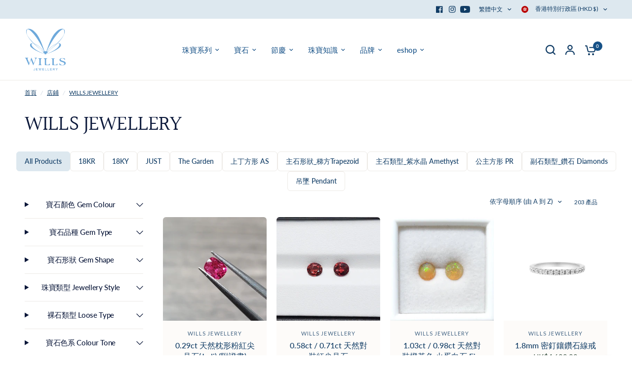

--- FILE ---
content_type: text/html; charset=utf-8
request_url: https://wills.hk/collections/vendors?q=WILLS%20JEWELLERY
body_size: 59049
content:















<!doctype html><html class="no-js" lang="zh-TW" dir="ltr">
<head>
	<meta charset="utf-8">
	<meta http-equiv="X-UA-Compatible" content="IE=edge,chrome=1">
	<meta name="viewport" content="width=device-width, initial-scale=1, maximum-scale=5, viewport-fit=cover">
	<meta name="theme-color" content="#ffffff">
	<link rel="canonical" href="https://wills.hk/collections/vendors?q=wills+jewellery">
	<link rel="preconnect" href="https://cdn.shopify.com" crossorigin>
	<link rel="preload" as="style" href="//wills.hk/cdn/shop/t/81/assets/app.css?v=180267559163913207081758251921">
<link rel="preload" as="style" href="//wills.hk/cdn/shop/t/81/assets/product-grid.css?v=182556147575089601361758251922">



<link rel="preload" as="script" href="//wills.hk/cdn/shop/t/81/assets/header.js?v=6094887744313169711758251921">
<link rel="preload" as="script" href="//wills.hk/cdn/shop/t/81/assets/vendor.min.js?v=3813312436454354751758251922">
<link rel="preload" as="script" href="//wills.hk/cdn/shop/t/81/assets/app.js?v=91368911961534120321758251921">

<script>
window.lazySizesConfig = window.lazySizesConfig || {};
window.lazySizesConfig.expand = 250;
window.lazySizesConfig.loadMode = 1;
window.lazySizesConfig.loadHidden = false;
</script>


	<link rel="icon" type="image/png" href="//wills.hk/cdn/shop/files/WILLS_Logo_FB_Blue_BG-01.jpg?crop=center&height=32&v=1613166116&width=32">

	<title>
	WILLS JEWELLERY
	</title>

	
<link rel="preconnect" href="https://fonts.shopifycdn.com" crossorigin>

<meta property="og:site_name" content="WILLS JEWELLERY">
<meta property="og:url" content="https://wills.hk/collections/vendors?q=wills+jewellery">
<meta property="og:title" content="WILLS JEWELLERY">
<meta property="og:type" content="product.group">
<meta property="og:description" content="屹立於香港中環蘭桂坊核心地段，WILLS JEWELLERY定位為香港高級彩色寶石珠寶首飾專門店，致力為客人提供一站式的珠寶設計服務。店鋪常備色彩斑瀾、產自世界各地的珍貴彩色寶石，並由擁有二十多年珠寶製作經驗的團隊主理，希望為您帶來親切、窩心及專業的珠寶購物服務體驗。"><meta property="og:image" content="http://wills.hk/cdn/shop/files/WILLS_LOGO_2f19d85a-540d-4f86-8e88-0ad0f79e398b.jpg?v=1743508942">
  <meta property="og:image:secure_url" content="https://wills.hk/cdn/shop/files/WILLS_LOGO_2f19d85a-540d-4f86-8e88-0ad0f79e398b.jpg?v=1743508942">
  <meta property="og:image:width" content="1200">
  <meta property="og:image:height" content="628"><meta name="twitter:card" content="summary_large_image">
<meta name="twitter:title" content="WILLS JEWELLERY">
<meta name="twitter:description" content="屹立於香港中環蘭桂坊核心地段，WILLS JEWELLERY定位為香港高級彩色寶石珠寶首飾專門店，致力為客人提供一站式的珠寶設計服務。店鋪常備色彩斑瀾、產自世界各地的珍貴彩色寶石，並由擁有二十多年珠寶製作經驗的團隊主理，希望為您帶來親切、窩心及專業的珠寶購物服務體驗。">


	<link href="//wills.hk/cdn/shop/t/81/assets/app.css?v=180267559163913207081758251921" rel="stylesheet" type="text/css" media="all" />
	<link href="//wills.hk/cdn/shop/t/81/assets/product-grid.css?v=182556147575089601361758251922" rel="stylesheet" type="text/css" media="all" />

	<style data-shopify>
	@font-face {
  font-family: Lato;
  font-weight: 400;
  font-style: normal;
  font-display: swap;
  src: url("//wills.hk/cdn/fonts/lato/lato_n4.c3b93d431f0091c8be23185e15c9d1fee1e971c5.woff2") format("woff2"),
       url("//wills.hk/cdn/fonts/lato/lato_n4.d5c00c781efb195594fd2fd4ad04f7882949e327.woff") format("woff");
}

@font-face {
  font-family: Lato;
  font-weight: 500;
  font-style: normal;
  font-display: swap;
  src: url("//wills.hk/cdn/fonts/lato/lato_n5.b2fec044fbe05725e71d90882e5f3b21dae2efbd.woff2") format("woff2"),
       url("//wills.hk/cdn/fonts/lato/lato_n5.f25a9a5c73ff9372e69074488f99e8ac702b5447.woff") format("woff");
}

@font-face {
  font-family: Lato;
  font-weight: 600;
  font-style: normal;
  font-display: swap;
  src: url("//wills.hk/cdn/fonts/lato/lato_n6.38d0e3b23b74a60f769c51d1df73fac96c580d59.woff2") format("woff2"),
       url("//wills.hk/cdn/fonts/lato/lato_n6.3365366161bdcc36a3f97cfbb23954d8c4bf4079.woff") format("woff");
}

@font-face {
  font-family: Lato;
  font-weight: 400;
  font-style: italic;
  font-display: swap;
  src: url("//wills.hk/cdn/fonts/lato/lato_i4.09c847adc47c2fefc3368f2e241a3712168bc4b6.woff2") format("woff2"),
       url("//wills.hk/cdn/fonts/lato/lato_i4.3c7d9eb6c1b0a2bf62d892c3ee4582b016d0f30c.woff") format("woff");
}

@font-face {
  font-family: Lato;
  font-weight: 600;
  font-style: italic;
  font-display: swap;
  src: url("//wills.hk/cdn/fonts/lato/lato_i6.ab357ee5069e0603c2899b31e2b8ae84c4a42a48.woff2") format("woff2"),
       url("//wills.hk/cdn/fonts/lato/lato_i6.3164fed79d7d987c1390528781c7c2f59ac7a746.woff") format("woff");
}


		@font-face {
  font-family: Halant;
  font-weight: 400;
  font-style: normal;
  font-display: swap;
  src: url("//wills.hk/cdn/fonts/halant/halant_n4.7a3ca1dd5e401bca6e0e60419988fc6cfb4396fb.woff2") format("woff2"),
       url("//wills.hk/cdn/fonts/halant/halant_n4.38c179b4994871894f8956587b45f527a9326a7a.woff") format("woff");
}

@font-face {
  font-family: Halant;
  font-weight: 400;
  font-style: normal;
  font-display: swap;
  src: url("//wills.hk/cdn/fonts/halant/halant_n4.7a3ca1dd5e401bca6e0e60419988fc6cfb4396fb.woff2") format("woff2"),
       url("//wills.hk/cdn/fonts/halant/halant_n4.38c179b4994871894f8956587b45f527a9326a7a.woff") format("woff");
}

h1,h2,h3,h4,h5,h6,
	.h1,.h2,.h3,.h4,.h5,.h6,
	.logolink.text-logo,
	.heading-font,
	.h1-xlarge,
	.h1-large,
	blockquote p,
	blockquote span,
	.customer-addresses .my-address .address-index {
		font-style: normal;
		font-weight: 400;
		font-family: Halant, serif;
	}
	body,
	.body-font,
	.thb-product-detail .product-title {
		font-style: normal;
		font-weight: 400;
		font-family: Lato, sans-serif;
	}
	:root {
		--mobile-swipe-width: calc(90vw - 15px);
		--grid-width: 1280px;
		--grid-width-row: 1380px;
		--font-body-scale: 1.0;
		--font-body-line-height-scale: 1.0;
		--font-body-letter-spacing: 0.0em;
		--font-announcement-scale: 1.0;
		--font-body-medium-weight: 500;
    --font-body-bold-weight: 600;
		--font-heading-scale: 1.0;
		--font-heading-line-height-scale: 1.0;
		--font-heading-letter-spacing: -0.02em;
		--font-navigation-scale: 1.0;
		--font-product-price-scale: 1.0;
		--font-product-title-scale: 1.0;
		--font-product-title-line-height-scale: 1.0;
		--button-letter-spacing: 0.0em;

		--block-border-radius: 6px;
		--button-border-radius: 6px;
		--input-border-radius: 6px;

		--bg-body: #ffffff;
		--bg-body-rgb: 255,255,255;
		--bg-body-darken: #f7f7f7;
		--payment-terms-background-color: #ffffff;
		
		--color-body: #103c65;
		--color-body-rgb: 16,60,101;
		--color-heading: #0a1739;
		--color-heading-rgb: 10,23,57;

		--color-accent: #70afd6;
		--color-accent-hover: #549fce;
		--color-accent-rgb: 112,175,214;
		--color-border: #edeae6;
		--color-form-border: #D3D3D3;
		--color-overlay-rgb: 159,163,167;

		--shopify-accelerated-checkout-button-block-size: 50px;
		--shopify-accelerated-checkout-inline-alignment: center;
		--shopify-accelerated-checkout-skeleton-animation-duration: 0.25s;
		--shopify-accelerated-checkout-button-border-radius: 6px;

		--color-drawer-bg: #ffffff;
		--color-drawer-bg-rgb: 255,255,255;

		--color-announcement-bar-text: #ffffff;
		--color-announcement-bar-bg: #2C2D2E;

		--color-secondary-menu-text: #103c65;
		--color-secondary-menu-bg: #dde8ef;

		--color-header-bg: #ffffff;
		--color-header-bg-rgb: 255,255,255;
		--color-header-text: #103c65;
		--color-header-text-rgb: 16,60,101;
		--color-header-links: #165187;
		--color-header-links-rgb: 22,81,135;
		--color-header-links-hover: #70afd6;
		--color-header-links-hover-rgb: 112,175,214;
		--color-header-icons: #103c65;
		--color-header-border: #E2E2E2;

		--solid-button-background: #103c65;
		--solid-button-background-hover: #0b2a46;
		--solid-button-label: #ffffff;
		--white-button-label: #2c2d2e;

		--color-price: #3b5342;
		--color-price-rgb: 59,83,66;
		--color-price-discounted: #C62A32;

		--color-star: #FFAA47;

		--color-inventory-instock: #279A4B;
		--color-inventory-lowstock: #e97f32;--section-spacing-mobile: 40px;
		--section-spacing-desktop: 70px;--color-product-card-bg: #fdfbf9;--color-article-card-bg: #fcf9f6;--color-badge-text: #ffffff;
		--color-badge-sold-out: #707173;
		--color-badge-sale: #C62A32;
		--color-badge-preorder: #666666;
		--badge-corner-radius: 14px;


		--color-footer-heading: #333333;
		--color-footer-heading-rgb: 51,51,51;
		--color-footer-text: #333333;
		--color-footer-text-rgb: 51,51,51;
		--color-footer-link: #717171;
		--color-footer-link-hover: #FFFFFF;
		--color-footer-border: #868d94;
		--color-footer-border-rgb: 134,141,148;
		--color-footer-bg: #ececec;
	}



</style>


	<script>
		window.theme = window.theme || {};
		theme = {
			settings: {
				money_with_currency_format:"${{amount}}",
				cart_drawer:true},
			routes: {
				root_url: '/',
				cart_url: '/cart',
				cart_add_url: '/cart/add',
				search_url: '/search',
				cart_change_url: '/cart/change',
				cart_update_url: '/cart/update',
				predictive_search_url: '/search/suggest',
			},
			variantStrings: {
        addToCart: `加到購物車`,
        soldOut: `售罄`,
        unavailable: `不可選`,
        preOrder: `訂購`,
      },
			strings: {
				requiresTerms: `您必須同意條款及細則才可結賬`,
				shippingEstimatorNoResults: ``,
				shippingEstimatorOneResult: ``,
				shippingEstimatorMultipleResults: ``,
				shippingEstimatorError: ``
			}
		};
	</script><script>window.performance && window.performance.mark && window.performance.mark('shopify.content_for_header.start');</script><meta name="google-site-verification" content="I2KS4FprchXPco2-ulznbDUehE8uO03hRBo-khB7Tqs">
<meta name="google-site-verification" content="LY16dk6fIAqH7PFH7KMrnPneR9qBewOkbDzxtPpQA64">
<meta id="shopify-digital-wallet" name="shopify-digital-wallet" content="/21891241/digital_wallets/dialog">
<meta name="shopify-checkout-api-token" content="aada73b78129890fbe922b68050438d3">
<link rel="alternate" hreflang="x-default" href="https://wills.hk/collections/vendors?q=WILLS+JEWELLERY">
<link rel="alternate" hreflang="zh-Hant" href="https://wills.hk/collections/vendors?q=WILLS+JEWELLERY">
<link rel="alternate" hreflang="en" href="https://wills.hk/en/collections/vendors?q=WILLS+JEWELLERY">
<link rel="alternate" hreflang="zh-Hant-HK" href="https://wills.hk/collections/vendors?q=WILLS+JEWELLERY">
<link rel="alternate" hreflang="zh-Hant-MO" href="https://wills.hk/collections/vendors?q=WILLS+JEWELLERY">
<script async="async" src="/checkouts/internal/preloads.js?locale=zh-HK"></script>
<link rel="preconnect" href="https://shop.app" crossorigin="anonymous">
<script async="async" src="https://shop.app/checkouts/internal/preloads.js?locale=zh-HK&shop_id=21891241" crossorigin="anonymous"></script>
<script id="apple-pay-shop-capabilities" type="application/json">{"shopId":21891241,"countryCode":"HK","currencyCode":"HKD","merchantCapabilities":["supports3DS"],"merchantId":"gid:\/\/shopify\/Shop\/21891241","merchantName":"WILLS JEWELLERY","requiredBillingContactFields":["postalAddress","email","phone"],"requiredShippingContactFields":["postalAddress","email","phone"],"shippingType":"shipping","supportedNetworks":["visa","masterCard","amex"],"total":{"type":"pending","label":"WILLS JEWELLERY","amount":"1.00"},"shopifyPaymentsEnabled":true,"supportsSubscriptions":true}</script>
<script id="shopify-features" type="application/json">{"accessToken":"aada73b78129890fbe922b68050438d3","betas":["rich-media-storefront-analytics"],"domain":"wills.hk","predictiveSearch":false,"shopId":21891241,"locale":"zh-tw"}</script>
<script>var Shopify = Shopify || {};
Shopify.shop = "wills-jewellery.myshopify.com";
Shopify.locale = "zh-TW";
Shopify.currency = {"active":"HKD","rate":"1.0"};
Shopify.country = "HK";
Shopify.theme = {"name":"Updated copy of Latest - Vision","id":181297840435,"schema_name":"Vision","schema_version":"10.0.0","theme_store_id":2053,"role":"main"};
Shopify.theme.handle = "null";
Shopify.theme.style = {"id":null,"handle":null};
Shopify.cdnHost = "wills.hk/cdn";
Shopify.routes = Shopify.routes || {};
Shopify.routes.root = "/";</script>
<script type="module">!function(o){(o.Shopify=o.Shopify||{}).modules=!0}(window);</script>
<script>!function(o){function n(){var o=[];function n(){o.push(Array.prototype.slice.apply(arguments))}return n.q=o,n}var t=o.Shopify=o.Shopify||{};t.loadFeatures=n(),t.autoloadFeatures=n()}(window);</script>
<script>
  window.ShopifyPay = window.ShopifyPay || {};
  window.ShopifyPay.apiHost = "shop.app\/pay";
  window.ShopifyPay.redirectState = null;
</script>
<script id="shop-js-analytics" type="application/json">{"pageType":"collection"}</script>
<script defer="defer" async type="module" src="//wills.hk/cdn/shopifycloud/shop-js/modules/v2/client.init-shop-cart-sync_CaiaFhqz.zh-TW.esm.js"></script>
<script defer="defer" async type="module" src="//wills.hk/cdn/shopifycloud/shop-js/modules/v2/chunk.common_D2dUwcVR.esm.js"></script>
<script defer="defer" async type="module" src="//wills.hk/cdn/shopifycloud/shop-js/modules/v2/chunk.modal_CdafGFEy.esm.js"></script>
<script type="module">
  await import("//wills.hk/cdn/shopifycloud/shop-js/modules/v2/client.init-shop-cart-sync_CaiaFhqz.zh-TW.esm.js");
await import("//wills.hk/cdn/shopifycloud/shop-js/modules/v2/chunk.common_D2dUwcVR.esm.js");
await import("//wills.hk/cdn/shopifycloud/shop-js/modules/v2/chunk.modal_CdafGFEy.esm.js");

  window.Shopify.SignInWithShop?.initShopCartSync?.({"fedCMEnabled":true,"windoidEnabled":true});

</script>
<script>
  window.Shopify = window.Shopify || {};
  if (!window.Shopify.featureAssets) window.Shopify.featureAssets = {};
  window.Shopify.featureAssets['shop-js'] = {"shop-cart-sync":["modules/v2/client.shop-cart-sync_DPxkhAqo.zh-TW.esm.js","modules/v2/chunk.common_D2dUwcVR.esm.js","modules/v2/chunk.modal_CdafGFEy.esm.js"],"init-fed-cm":["modules/v2/client.init-fed-cm_DcY7k4cT.zh-TW.esm.js","modules/v2/chunk.common_D2dUwcVR.esm.js","modules/v2/chunk.modal_CdafGFEy.esm.js"],"shop-cash-offers":["modules/v2/client.shop-cash-offers_CvV8Vs9C.zh-TW.esm.js","modules/v2/chunk.common_D2dUwcVR.esm.js","modules/v2/chunk.modal_CdafGFEy.esm.js"],"shop-login-button":["modules/v2/client.shop-login-button_BTpYBRvF.zh-TW.esm.js","modules/v2/chunk.common_D2dUwcVR.esm.js","modules/v2/chunk.modal_CdafGFEy.esm.js"],"pay-button":["modules/v2/client.pay-button_De5p45vE.zh-TW.esm.js","modules/v2/chunk.common_D2dUwcVR.esm.js","modules/v2/chunk.modal_CdafGFEy.esm.js"],"shop-button":["modules/v2/client.shop-button_CR2dfxC4.zh-TW.esm.js","modules/v2/chunk.common_D2dUwcVR.esm.js","modules/v2/chunk.modal_CdafGFEy.esm.js"],"avatar":["modules/v2/client.avatar_BTnouDA3.zh-TW.esm.js"],"init-windoid":["modules/v2/client.init-windoid_Dv6sMVVp.zh-TW.esm.js","modules/v2/chunk.common_D2dUwcVR.esm.js","modules/v2/chunk.modal_CdafGFEy.esm.js"],"init-shop-for-new-customer-accounts":["modules/v2/client.init-shop-for-new-customer-accounts_B8p5Vdpi.zh-TW.esm.js","modules/v2/client.shop-login-button_BTpYBRvF.zh-TW.esm.js","modules/v2/chunk.common_D2dUwcVR.esm.js","modules/v2/chunk.modal_CdafGFEy.esm.js"],"init-shop-email-lookup-coordinator":["modules/v2/client.init-shop-email-lookup-coordinator_DUDfE80p.zh-TW.esm.js","modules/v2/chunk.common_D2dUwcVR.esm.js","modules/v2/chunk.modal_CdafGFEy.esm.js"],"init-shop-cart-sync":["modules/v2/client.init-shop-cart-sync_CaiaFhqz.zh-TW.esm.js","modules/v2/chunk.common_D2dUwcVR.esm.js","modules/v2/chunk.modal_CdafGFEy.esm.js"],"shop-toast-manager":["modules/v2/client.shop-toast-manager_CB9zoUKm.zh-TW.esm.js","modules/v2/chunk.common_D2dUwcVR.esm.js","modules/v2/chunk.modal_CdafGFEy.esm.js"],"init-customer-accounts":["modules/v2/client.init-customer-accounts_Cip3fQGC.zh-TW.esm.js","modules/v2/client.shop-login-button_BTpYBRvF.zh-TW.esm.js","modules/v2/chunk.common_D2dUwcVR.esm.js","modules/v2/chunk.modal_CdafGFEy.esm.js"],"init-customer-accounts-sign-up":["modules/v2/client.init-customer-accounts-sign-up_UxMIaZgt.zh-TW.esm.js","modules/v2/client.shop-login-button_BTpYBRvF.zh-TW.esm.js","modules/v2/chunk.common_D2dUwcVR.esm.js","modules/v2/chunk.modal_CdafGFEy.esm.js"],"shop-follow-button":["modules/v2/client.shop-follow-button_5RVXMhjy.zh-TW.esm.js","modules/v2/chunk.common_D2dUwcVR.esm.js","modules/v2/chunk.modal_CdafGFEy.esm.js"],"checkout-modal":["modules/v2/client.checkout-modal_CHGpp5tj.zh-TW.esm.js","modules/v2/chunk.common_D2dUwcVR.esm.js","modules/v2/chunk.modal_CdafGFEy.esm.js"],"shop-login":["modules/v2/client.shop-login_Dj-QcPl-.zh-TW.esm.js","modules/v2/chunk.common_D2dUwcVR.esm.js","modules/v2/chunk.modal_CdafGFEy.esm.js"],"lead-capture":["modules/v2/client.lead-capture_Gb4ukhJk.zh-TW.esm.js","modules/v2/chunk.common_D2dUwcVR.esm.js","modules/v2/chunk.modal_CdafGFEy.esm.js"],"payment-terms":["modules/v2/client.payment-terms_CQ7wdWVE.zh-TW.esm.js","modules/v2/chunk.common_D2dUwcVR.esm.js","modules/v2/chunk.modal_CdafGFEy.esm.js"]};
</script>
<script>(function() {
  var isLoaded = false;
  function asyncLoad() {
    if (isLoaded) return;
    isLoaded = true;
    var urls = ["\/\/d1liekpayvooaz.cloudfront.net\/apps\/customizery\/customizery.js?shop=wills-jewellery.myshopify.com","https:\/\/image-optimizer.salessquad.co.uk\/scripts\/tiny_img_not_found_notifier_cf074eeaf3751a898c24b46c39cdc926.js?shop=wills-jewellery.myshopify.com","https:\/\/d5zu2f4xvqanl.cloudfront.net\/42\/fe\/loader_2.js?shop=wills-jewellery.myshopify.com","\/\/cdn.shopify.com\/proxy\/89f3270c03305922adaf54c7d88704a34f8f7cca6034f2f9350172c3e1420455\/cdn.nfcube.com\/instafeed-e6321bd355241fc8d8ead4aa39c6326a.js?shop=wills-jewellery.myshopify.com\u0026sp-cache-control=cHVibGljLCBtYXgtYWdlPTkwMA","","\/\/cdn.shopify.com\/proxy\/2cdc67186f248bc6285a8a919133b8a81466dc835339d757fe0ad9a1649e1d6a\/wills9182.activehosted.com\/js\/site-tracking.php?shop=wills-jewellery.myshopify.com\u0026sp-cache-control=cHVibGljLCBtYXgtYWdlPTkwMA","","https:\/\/na.shgcdn3.com\/pixel-collector.js?shop=wills-jewellery.myshopify.com"];
    for (var i = 0; i < urls.length; i++) {
      var s = document.createElement('script');
      s.type = 'text/javascript';
      s.async = true;
      s.src = urls[i];
      var x = document.getElementsByTagName('script')[0];
      x.parentNode.insertBefore(s, x);
    }
  };
  if(window.attachEvent) {
    window.attachEvent('onload', asyncLoad);
  } else {
    window.addEventListener('load', asyncLoad, false);
  }
})();</script>
<script id="__st">var __st={"a":21891241,"offset":28800,"reqid":"6a3f5151-00fb-40cc-aa6b-416c8a85baa1-1769359825","pageurl":"wills.hk\/collections\/vendors?q=WILLS%20JEWELLERY","u":"108a2a2a5536","p":"vendors"};</script>
<script>window.ShopifyPaypalV4VisibilityTracking = true;</script>
<script id="captcha-bootstrap">!function(){'use strict';const t='contact',e='account',n='new_comment',o=[[t,t],['blogs',n],['comments',n],[t,'customer']],c=[[e,'customer_login'],[e,'guest_login'],[e,'recover_customer_password'],[e,'create_customer']],r=t=>t.map((([t,e])=>`form[action*='/${t}']:not([data-nocaptcha='true']) input[name='form_type'][value='${e}']`)).join(','),a=t=>()=>t?[...document.querySelectorAll(t)].map((t=>t.form)):[];function s(){const t=[...o],e=r(t);return a(e)}const i='password',u='form_key',d=['recaptcha-v3-token','g-recaptcha-response','h-captcha-response',i],f=()=>{try{return window.sessionStorage}catch{return}},m='__shopify_v',_=t=>t.elements[u];function p(t,e,n=!1){try{const o=window.sessionStorage,c=JSON.parse(o.getItem(e)),{data:r}=function(t){const{data:e,action:n}=t;return t[m]||n?{data:e,action:n}:{data:t,action:n}}(c);for(const[e,n]of Object.entries(r))t.elements[e]&&(t.elements[e].value=n);n&&o.removeItem(e)}catch(o){console.error('form repopulation failed',{error:o})}}const l='form_type',E='cptcha';function T(t){t.dataset[E]=!0}const w=window,h=w.document,L='Shopify',v='ce_forms',y='captcha';let A=!1;((t,e)=>{const n=(g='f06e6c50-85a8-45c8-87d0-21a2b65856fe',I='https://cdn.shopify.com/shopifycloud/storefront-forms-hcaptcha/ce_storefront_forms_captcha_hcaptcha.v1.5.2.iife.js',D={infoText:'已受到 hCaptcha 保護',privacyText:'隱私',termsText:'條款'},(t,e,n)=>{const o=w[L][v],c=o.bindForm;if(c)return c(t,g,e,D).then(n);var r;o.q.push([[t,g,e,D],n]),r=I,A||(h.body.append(Object.assign(h.createElement('script'),{id:'captcha-provider',async:!0,src:r})),A=!0)});var g,I,D;w[L]=w[L]||{},w[L][v]=w[L][v]||{},w[L][v].q=[],w[L][y]=w[L][y]||{},w[L][y].protect=function(t,e){n(t,void 0,e),T(t)},Object.freeze(w[L][y]),function(t,e,n,w,h,L){const[v,y,A,g]=function(t,e,n){const i=e?o:[],u=t?c:[],d=[...i,...u],f=r(d),m=r(i),_=r(d.filter((([t,e])=>n.includes(e))));return[a(f),a(m),a(_),s()]}(w,h,L),I=t=>{const e=t.target;return e instanceof HTMLFormElement?e:e&&e.form},D=t=>v().includes(t);t.addEventListener('submit',(t=>{const e=I(t);if(!e)return;const n=D(e)&&!e.dataset.hcaptchaBound&&!e.dataset.recaptchaBound,o=_(e),c=g().includes(e)&&(!o||!o.value);(n||c)&&t.preventDefault(),c&&!n&&(function(t){try{if(!f())return;!function(t){const e=f();if(!e)return;const n=_(t);if(!n)return;const o=n.value;o&&e.removeItem(o)}(t);const e=Array.from(Array(32),(()=>Math.random().toString(36)[2])).join('');!function(t,e){_(t)||t.append(Object.assign(document.createElement('input'),{type:'hidden',name:u})),t.elements[u].value=e}(t,e),function(t,e){const n=f();if(!n)return;const o=[...t.querySelectorAll(`input[type='${i}']`)].map((({name:t})=>t)),c=[...d,...o],r={};for(const[a,s]of new FormData(t).entries())c.includes(a)||(r[a]=s);n.setItem(e,JSON.stringify({[m]:1,action:t.action,data:r}))}(t,e)}catch(e){console.error('failed to persist form',e)}}(e),e.submit())}));const S=(t,e)=>{t&&!t.dataset[E]&&(n(t,e.some((e=>e===t))),T(t))};for(const o of['focusin','change'])t.addEventListener(o,(t=>{const e=I(t);D(e)&&S(e,y())}));const B=e.get('form_key'),M=e.get(l),P=B&&M;t.addEventListener('DOMContentLoaded',(()=>{const t=y();if(P)for(const e of t)e.elements[l].value===M&&p(e,B);[...new Set([...A(),...v().filter((t=>'true'===t.dataset.shopifyCaptcha))])].forEach((e=>S(e,t)))}))}(h,new URLSearchParams(w.location.search),n,t,e,['guest_login'])})(!0,!0)}();</script>
<script integrity="sha256-4kQ18oKyAcykRKYeNunJcIwy7WH5gtpwJnB7kiuLZ1E=" data-source-attribution="shopify.loadfeatures" defer="defer" src="//wills.hk/cdn/shopifycloud/storefront/assets/storefront/load_feature-a0a9edcb.js" crossorigin="anonymous"></script>
<script crossorigin="anonymous" defer="defer" src="//wills.hk/cdn/shopifycloud/storefront/assets/shopify_pay/storefront-65b4c6d7.js?v=20250812"></script>
<script data-source-attribution="shopify.dynamic_checkout.dynamic.init">var Shopify=Shopify||{};Shopify.PaymentButton=Shopify.PaymentButton||{isStorefrontPortableWallets:!0,init:function(){window.Shopify.PaymentButton.init=function(){};var t=document.createElement("script");t.src="https://wills.hk/cdn/shopifycloud/portable-wallets/latest/portable-wallets.zh-tw.js",t.type="module",document.head.appendChild(t)}};
</script>
<script data-source-attribution="shopify.dynamic_checkout.buyer_consent">
  function portableWalletsHideBuyerConsent(e){var t=document.getElementById("shopify-buyer-consent"),n=document.getElementById("shopify-subscription-policy-button");t&&n&&(t.classList.add("hidden"),t.setAttribute("aria-hidden","true"),n.removeEventListener("click",e))}function portableWalletsShowBuyerConsent(e){var t=document.getElementById("shopify-buyer-consent"),n=document.getElementById("shopify-subscription-policy-button");t&&n&&(t.classList.remove("hidden"),t.removeAttribute("aria-hidden"),n.addEventListener("click",e))}window.Shopify?.PaymentButton&&(window.Shopify.PaymentButton.hideBuyerConsent=portableWalletsHideBuyerConsent,window.Shopify.PaymentButton.showBuyerConsent=portableWalletsShowBuyerConsent);
</script>
<script data-source-attribution="shopify.dynamic_checkout.cart.bootstrap">document.addEventListener("DOMContentLoaded",(function(){function t(){return document.querySelector("shopify-accelerated-checkout-cart, shopify-accelerated-checkout")}if(t())Shopify.PaymentButton.init();else{new MutationObserver((function(e,n){t()&&(Shopify.PaymentButton.init(),n.disconnect())})).observe(document.body,{childList:!0,subtree:!0})}}));
</script>
<link id="shopify-accelerated-checkout-styles" rel="stylesheet" media="screen" href="https://wills.hk/cdn/shopifycloud/portable-wallets/latest/accelerated-checkout-backwards-compat.css" crossorigin="anonymous">
<style id="shopify-accelerated-checkout-cart">
        #shopify-buyer-consent {
  margin-top: 1em;
  display: inline-block;
  width: 100%;
}

#shopify-buyer-consent.hidden {
  display: none;
}

#shopify-subscription-policy-button {
  background: none;
  border: none;
  padding: 0;
  text-decoration: underline;
  font-size: inherit;
  cursor: pointer;
}

#shopify-subscription-policy-button::before {
  box-shadow: none;
}

      </style>

<script>window.performance && window.performance.mark && window.performance.mark('shopify.content_for_header.end');</script><!-- Header hook for plugins -->

	<script>document.documentElement.className = document.documentElement.className.replace('no-js', 'js');</script>
	


<script type="text/javascript">
  
    window.SHG_CUSTOMER = null;
  
</script>







<!-- BEGIN app block: shopify://apps/blockify-fraud-filter/blocks/app_embed/2e3e0ba5-0e70-447a-9ec5-3bf76b5ef12e --> 
 
 
    <script>
        window.blockifyShopIdentifier = "wills-jewellery.myshopify.com";
        window.ipBlockerMetafields = "{\"showOverlayByPass\":false,\"disableSpyExtensions\":false,\"blockUnknownBots\":false,\"activeApp\":true,\"blockByMetafield\":true,\"visitorAnalytic\":true,\"showWatermark\":true,\"token\":\"eyJhbGciOiJIUzI1NiIsInR5cCI6IkpXVCJ9.eyJpZGVudGlmaWVySWQiOiJ3aWxscy1qZXdlbGxlcnkubXlzaG9waWZ5LmNvbSIsImlhdCI6MTc2ODEzOTM2OH0.SaGjnRoHYG_CZ34EclsKuqx-3byey-8kuJo4GAtYv-k\"}";
        window.blockifyRules = "{\"whitelist\":[],\"blacklist\":[]}";
        window.ipblockerBlockTemplate = "{\"customCss\":\"#blockify---container{--bg-blockify: #fff;position:relative}#blockify---container::after{content:'';position:absolute;inset:0;background-repeat:no-repeat !important;background-size:cover !important;background:var(--bg-blockify);z-index:0}#blockify---container #blockify---container__inner{display:flex;flex-direction:column;align-items:center;position:relative;z-index:1}#blockify---container #blockify---container__inner #blockify-block-content{display:flex;flex-direction:column;align-items:center;text-align:center}#blockify---container #blockify---container__inner #blockify-block-content #blockify-block-superTitle{display:none !important}#blockify---container #blockify---container__inner #blockify-block-content #blockify-block-title{font-size:313%;font-weight:bold;margin-top:1em}@media only screen and (min-width: 768px) and (max-width: 1199px){#blockify---container #blockify---container__inner #blockify-block-content #blockify-block-title{font-size:188%}}@media only screen and (max-width: 767px){#blockify---container #blockify---container__inner #blockify-block-content #blockify-block-title{font-size:107%}}#blockify---container #blockify---container__inner #blockify-block-content #blockify-block-description{font-size:125%;margin:1.5em;line-height:1.5}@media only screen and (min-width: 768px) and (max-width: 1199px){#blockify---container #blockify---container__inner #blockify-block-content #blockify-block-description{font-size:88%}}@media only screen and (max-width: 767px){#blockify---container #blockify---container__inner #blockify-block-content #blockify-block-description{font-size:107%}}#blockify---container #blockify---container__inner #blockify-block-content #blockify-block-description #blockify-block-text-blink{display:none !important}#blockify---container #blockify---container__inner #blockify-logo-block-image{position:relative;width:400px;height:auto;max-height:300px}@media only screen and (max-width: 767px){#blockify---container #blockify---container__inner #blockify-logo-block-image{width:200px}}#blockify---container #blockify---container__inner #blockify-logo-block-image::before{content:'';display:block;padding-bottom:56.2%}#blockify---container #blockify---container__inner #blockify-logo-block-image img{position:absolute;top:0;left:0;width:100%;height:100%;object-fit:contain}\\n\",\"logoImage\":{\"active\":true,\"value\":\"https:\/\/storage.synctrack.io\/megamind-fraud\/assets\/default-thumbnail.png\",\"altText\":\"Red octagonal stop sign with a black hand symbol in the center, indicating a warning or prohibition\"},\"superTitle\":{\"active\":false,\"text\":\"403\",\"color\":\"#899df1\"},\"title\":{\"active\":true,\"text\":\"Access Denied\",\"color\":\"#000\"},\"description\":{\"active\":true,\"text\":\"The site owner may have set restrictions that prevent you from accessing the site. Please contact the site owner for access.\",\"color\":\"#000\"},\"background\":{\"active\":true,\"value\":\"#fff\",\"type\":\"1\",\"colorFrom\":null,\"colorTo\":null}}";

        
            window.blockifyCollectionId = null;
        
    </script>
<link href="https://cdn.shopify.com/extensions/019bea0a-6f63-7f1b-93b2-6770ff27b19c/blockify-shopify-289/assets/blockify-embed.min.js" as="script" type="text/javascript" rel="preload"><link href="https://cdn.shopify.com/extensions/019bea0a-6f63-7f1b-93b2-6770ff27b19c/blockify-shopify-289/assets/prevent-bypass-script.min.js" as="script" type="text/javascript" rel="preload">
<script type="text/javascript">
    window.blockifyBaseUrl = 'https://fraud.blockifyapp.com/s/api';
    window.blockifyPublicUrl = 'https://fraud.blockifyapp.com/s/api/public';
    window.bucketUrl = 'https://storage.synctrack.io/megamind-fraud';
    window.storefrontApiUrl  = 'https://fraud.blockifyapp.com/p/api';
</script>
<script type="text/javascript">
  window.blockifyChecking = true;
</script>
<script id="blockifyScriptByPass" type="text/javascript" src=https://cdn.shopify.com/extensions/019bea0a-6f63-7f1b-93b2-6770ff27b19c/blockify-shopify-289/assets/prevent-bypass-script.min.js async></script>
<script id="blockifyScriptTag" type="text/javascript" src=https://cdn.shopify.com/extensions/019bea0a-6f63-7f1b-93b2-6770ff27b19c/blockify-shopify-289/assets/blockify-embed.min.js async></script>


<!-- END app block --><!-- BEGIN app block: shopify://apps/t-lab-ai-language-translate/blocks/custom_translations/b5b83690-efd4-434d-8c6a-a5cef4019faf --><!-- BEGIN app snippet: custom_translation_scripts --><script>
(()=>{var o=/\([0-9]+?\)$/,M=/\r?\n|\r|\t|\xa0|\u200B|\u200E|&nbsp;| /g,v=/<\/?[a-z][\s\S]*>/i,t=/^(https?:\/\/|\/\/)[^\s/$.?#].[^\s]*$/i,k=/\{\{\s*([a-zA-Z_]\w*)\s*\}\}/g,p=/\{\{\s*([a-zA-Z_]\w*)\s*\}\}/,r=/^(https:)?\/\/cdn\.shopify\.com\/(.+)\.(png|jpe?g|gif|webp|svgz?|bmp|tiff?|ico|avif)/i,e=/^(https:)?\/\/cdn\.shopify\.com/i,a=/\b(?:https?|ftp)?:?\/\/?[^\s\/]+\/[^\s]+\.(?:png|jpe?g|gif|webp|svgz?|bmp|tiff?|ico|avif)\b/i,I=/url\(['"]?(.*?)['"]?\)/,m="__label:",i=document.createElement("textarea"),u={t:["src","data-src","data-source","data-href","data-zoom","data-master","data-bg","base-src"],i:["srcset","data-srcset"],o:["href","data-href"],u:["href","data-href","data-src","data-zoom"]},g=new Set(["img","picture","button","p","a","input"]),h=16.67,s=function(n){return n.nodeType===Node.ELEMENT_NODE},c=function(n){return n.nodeType===Node.TEXT_NODE};function w(n){return r.test(n.trim())||a.test(n.trim())}function b(n){return(n=>(n=n.trim(),t.test(n)))(n)||e.test(n.trim())}var l=function(n){return!n||0===n.trim().length};function j(n){return i.innerHTML=n,i.value}function T(n){return A(j(n))}function A(n){return n.trim().replace(o,"").replace(M,"").trim()}var _=1e3;function D(n){n=n.trim().replace(M,"").replace(/&amp;/g,"&").replace(/&gt;/g,">").replace(/&lt;/g,"<").trim();return n.length>_?N(n):n}function E(n){return n.trim().toLowerCase().replace(/^https:/i,"")}function N(n){for(var t=5381,r=0;r<n.length;r++)t=(t<<5)+t^n.charCodeAt(r);return(t>>>0).toString(36)}function f(n){for(var t=document.createElement("template"),r=(t.innerHTML=n,["SCRIPT","IFRAME","OBJECT","EMBED","LINK","META"]),e=/^(on\w+|srcdoc|style)$/i,a=document.createTreeWalker(t.content,NodeFilter.SHOW_ELEMENT),i=a.nextNode();i;i=a.nextNode()){var o=i;if(r.includes(o.nodeName))o.remove();else for(var u=o.attributes.length-1;0<=u;--u)e.test(o.attributes[u].name)&&o.removeAttribute(o.attributes[u].name)}return t.innerHTML}function d(n,t,r){void 0===r&&(r=20);for(var e=n,a=0;e&&e.parentElement&&a<r;){for(var i=e.parentElement,o=0,u=t;o<u.length;o++)for(var s=u[o],c=0,l=s.l;c<l.length;c++){var f=l[c];switch(f.type){case"class":for(var d=0,v=i.classList;d<v.length;d++){var p=v[d];if(f.value.test(p))return s.label}break;case"id":if(i.id&&f.value.test(i.id))return s.label;break;case"attribute":if(i.hasAttribute(f.name)){if(!f.value)return s.label;var m=i.getAttribute(f.name);if(m&&f.value.test(m))return s.label}}}e=i,a++}return"unknown"}function y(n,t){var r,e,a;"function"==typeof window.fetch&&"AbortController"in window?(r=new AbortController,e=setTimeout(function(){return r.abort()},3e3),fetch(n,{credentials:"same-origin",signal:r.signal}).then(function(n){return clearTimeout(e),n.ok?n.json():Promise.reject(n)}).then(t).catch(console.error)):((a=new XMLHttpRequest).onreadystatechange=function(){4===a.readyState&&200===a.status&&t(JSON.parse(a.responseText))},a.open("GET",n,!0),a.timeout=3e3,a.send())}function O(){var l=/([^\s]+)\.(png|jpe?g|gif|webp|svgz?|bmp|tiff?|ico|avif)$/i,f=/_(\{width\}x*|\{width\}x\{height\}|\d{3,4}x\d{3,4}|\d{3,4}x|x\d{3,4}|pinco|icon|thumb|small|compact|medium|large|grande|original|master)(_crop_\w+)*(@[2-3]x)*(.progressive)*$/i,d=/^(https?|ftp|file):\/\//i;function r(n){var t,r="".concat(n.path).concat(n.v).concat(null!=(r=n.size)?r:"",".").concat(n.p);return n.m&&(r="".concat(n.path).concat(n.m,"/").concat(n.v).concat(null!=(t=n.size)?t:"",".").concat(n.p)),n.host&&(r="".concat(null!=(t=n.protocol)?t:"","//").concat(n.host).concat(r)),n.g&&(r+=n.g),r}return{h:function(n){var t=!0,r=(d.test(n)||n.startsWith("//")||(t=!1,n="https://example.com"+n),t);n.startsWith("//")&&(r=!1,n="https:"+n);try{new URL(n)}catch(n){return null}var e,a,i,o,u,s,n=new URL(n),c=n.pathname.split("/").filter(function(n){return n});return c.length<1||(a=c.pop(),e=null!=(e=c.pop())?e:null,null===(a=a.match(l)))?null:(s=a[1],a=a[2],i=s.match(f),o=s,(u=null)!==i&&(o=s.substring(0,i.index),u=i[0]),s=0<c.length?"/"+c.join("/")+"/":"/",{protocol:r?n.protocol:null,host:t?n.host:null,path:s,g:n.search,m:e,v:o,size:u,p:a,version:n.searchParams.get("v"),width:n.searchParams.get("width")})},T:r,S:function(n){return(n.m?"/".concat(n.m,"/"):"/").concat(n.v,".").concat(n.p)},M:function(n){return(n.m?"/".concat(n.m,"/"):"/").concat(n.v,".").concat(n.p,"?v=").concat(n.version||"0")},k:function(n,t){return r({protocol:t.protocol,host:t.host,path:t.path,g:t.g,m:t.m,v:t.v,size:n.size,p:t.p,version:t.version,width:t.width})}}}var x,S,C={},H={};function q(p,n){var m=new Map,g=new Map,i=new Map,r=new Map,e=new Map,a=new Map,o=new Map,u=function(n){return n.toLowerCase().replace(/[\s\W_]+/g,"")},s=new Set(n.A.map(u)),c=0,l=!1,f=!1,d=O();function v(n,t,r){s.has(u(n))||n&&t&&(r.set(n,t),l=!0)}function t(n,t){if(n&&n.trim()&&0!==m.size){var r=A(n),e=H[r];if(e&&(p.log("dictionary",'Overlapping text: "'.concat(n,'" related to html: "').concat(e,'"')),t)&&(n=>{if(n)for(var t=h(n.outerHTML),r=t._,e=(t.I||(r=0),n.parentElement),a=0;e&&a<5;){var i=h(e.outerHTML),o=i.I,i=i._;if(o){if(p.log("dictionary","Ancestor depth ".concat(a,": overlap score=").concat(i.toFixed(3),", base=").concat(r.toFixed(3))),r<i)return 1;if(i<r&&0<r)return}e=e.parentElement,a++}})(t))p.log("dictionary",'Skipping text translation for "'.concat(n,'" because an ancestor HTML translation exists'));else{e=m.get(r);if(e)return e;var a=n;if(a&&a.trim()&&0!==g.size){for(var i,o,u,s=g.entries(),c=s.next();!c.done;){var l=c.value[0],f=c.value[1],d=a.trim().match(l);if(d&&1<d.length){i=l,o=f,u=d;break}c=s.next()}if(i&&o&&u){var v=u.slice(1),t=o.match(k);if(t&&t.length===v.length)return t.reduce(function(n,t,r){return n.replace(t,v[r])},o)}}}}return null}function h(n){var r,e,a;return!n||!n.trim()||0===i.size?{I:null,_:0}:(r=D(n),a=0,(e=null)!=(n=i.get(r))?{I:n,_:1}:(i.forEach(function(n,t){-1!==t.indexOf(r)&&(t=r.length/t.length,a<t)&&(a=t,e=n)}),{I:e,_:a}))}function w(n){return n&&n.trim()&&0!==i.size&&(n=D(n),null!=(n=i.get(n)))?n:null}function b(n){if(n&&n.trim()&&0!==r.size){var t=E(n),t=r.get(t);if(t)return t;t=d.h(n);if(t){n=d.M(t).toLowerCase(),n=r.get(n);if(n)return n;n=d.S(t).toLowerCase(),t=r.get(n);if(t)return t}}return null}function T(n){return!n||!n.trim()||0===e.size||void 0===(n=e.get(A(n)))?null:n}function y(n){return!n||!n.trim()||0===a.size||void 0===(n=a.get(E(n)))?null:n}function x(n){var t;return!n||!n.trim()||0===o.size?null:null!=(t=o.get(A(n)))?t:(t=D(n),void 0!==(n=o.get(t))?n:null)}function S(){var n={j:m,D:g,N:i,O:r,C:e,H:a,q:o,L:l,R:c,F:C};return JSON.stringify(n,function(n,t){return t instanceof Map?Object.fromEntries(t.entries()):t})}return{J:function(n,t){v(n,t,m)},U:function(n,t){n&&t&&(n=new RegExp("^".concat(n,"$"),"s"),g.set(n,t),l=!0)},$:function(n,t){var r;n!==t&&(v((r=j(r=n).trim().replace(M,"").trim()).length>_?N(r):r,t,i),c=Math.max(c,n.length))},P:function(n,t){v(n,t,r),(n=d.h(n))&&(v(d.M(n).toLowerCase(),t,r),v(d.S(n).toLowerCase(),t,r))},G:function(n,t){v(n.replace("[img-alt]","").replace(M,"").trim(),t,e)},B:function(n,t){v(n,t,a)},W:function(n,t){f=!0,v(n,t,o)},V:function(){return p.log("dictionary","Translation dictionaries: ",S),i.forEach(function(n,r){m.forEach(function(n,t){r!==t&&-1!==r.indexOf(t)&&(C[t]=A(n),H[t]=r)})}),p.log("dictionary","appliedTextTranslations: ",JSON.stringify(C)),p.log("dictionary","overlappingTexts: ",JSON.stringify(H)),{L:l,Z:f,K:t,X:w,Y:b,nn:T,tn:y,rn:x}}}}function z(n,t,r){function f(n,t){t=n.split(t);return 2===t.length?t[1].trim()?t:[t[0]]:[n]}var d=q(r,t);return n.forEach(function(n){if(n){var c,l=n.name,n=n.value;if(l&&n){if("string"==typeof n)try{c=JSON.parse(n)}catch(n){return void r.log("dictionary","Invalid metafield JSON for "+l,function(){return String(n)})}else c=n;c&&Object.keys(c).forEach(function(e){if(e){var n,t,r,a=c[e];if(a)if(e!==a)if(l.includes("judge"))r=T(e),d.W(r,a);else if(e.startsWith("[img-alt]"))d.G(e,a);else if(e.startsWith("[img-src]"))n=E(e.replace("[img-src]","")),d.P(n,a);else if(v.test(e))d.$(e,a);else if(w(e))n=E(e),d.P(n,a);else if(b(e))r=E(e),d.B(r,a);else if("/"===(n=(n=e).trim())[0]&&"/"!==n[1]&&(r=E(e),d.B(r,a),r=T(e),d.J(r,a)),p.test(e))(s=(r=e).match(k))&&0<s.length&&(t=r.replace(/[-\/\\^$*+?.()|[\]]/g,"\\$&"),s.forEach(function(n){t=t.replace(n,"(.*)")}),d.U(t,a));else if(e.startsWith(m))r=a.replace(m,""),s=e.replace(m,""),d.J(T(s),r);else{if("product_tags"===l)for(var i=0,o=["_",":"];i<o.length;i++){var u=(n=>{if(e.includes(n)){var t=f(e,n),r=f(a,n);if(t.length===r.length)return t.forEach(function(n,t){n!==r[t]&&(d.J(T(n),r[t]),d.J(T("".concat(n,":")),"".concat(r[t],":")))}),{value:void 0}}})(o[i]);if("object"==typeof u)return u.value}var s=T(e);s!==a&&d.J(s,a)}}})}}}),d.V()}function L(y,x){var e=[{label:"judge-me",l:[{type:"class",value:/jdgm/i},{type:"id",value:/judge-me/i},{type:"attribute",name:"data-widget-name",value:/review_widget/i}]}],a=O();function S(r,n,e){n.forEach(function(n){var t=r.getAttribute(n);t&&(t=n.includes("href")?e.tn(t):e.K(t))&&r.setAttribute(n,t)})}function M(n,t,r){var e,a=n.getAttribute(t);a&&((e=i(a=E(a.split("&")[0]),r))?n.setAttribute(t,e):(e=r.tn(a))&&n.setAttribute(t,e))}function k(n,t,r){var e=n.getAttribute(t);e&&(e=((n,t)=>{var r=(n=n.split(",").filter(function(n){return null!=n&&""!==n.trim()}).map(function(n){var n=n.trim().split(/\s+/),t=n[0].split("?"),r=t[0],t=t[1],t=t?t.split("&"):[],e=((n,t)=>{for(var r=0;r<n.length;r++)if(t(n[r]))return n[r];return null})(t,function(n){return n.startsWith("v=")}),t=t.filter(function(n){return!n.startsWith("v=")}),n=n[1];return{url:r,version:e,en:t.join("&"),size:n}}))[0].url;if(r=i(r=n[0].version?"".concat(r,"?").concat(n[0].version):r,t)){var e=a.h(r);if(e)return n.map(function(n){var t=n.url,r=a.h(t);return r&&(t=a.k(r,e)),n.en&&(r=t.includes("?")?"&":"?",t="".concat(t).concat(r).concat(n.en)),t=n.size?"".concat(t," ").concat(n.size):t}).join(",")}})(e,r))&&n.setAttribute(t,e)}function i(n,t){var r=a.h(n);return null===r?null:(n=t.Y(n))?null===(n=a.h(n))?null:a.k(r,n):(n=a.S(r),null===(t=t.Y(n))||null===(n=a.h(t))?null:a.k(r,n))}function A(n,t,r){var e,a,i,o;r.an&&(e=n,a=r.on,u.o.forEach(function(n){var t=e.getAttribute(n);if(!t)return!1;!t.startsWith("/")||t.startsWith("//")||t.startsWith(a)||(t="".concat(a).concat(t),e.setAttribute(n,t))})),i=n,r=u.u.slice(),o=t,r.forEach(function(n){var t,r=i.getAttribute(n);r&&(w(r)?(t=o.Y(r))&&i.setAttribute(n,t):(t=o.tn(r))&&i.setAttribute(n,t))})}function _(t,r){var n,e,a,i,o;u.t.forEach(function(n){return M(t,n,r)}),u.i.forEach(function(n){return k(t,n,r)}),e="alt",a=r,(o=(n=t).getAttribute(e))&&((i=a.nn(o))?n.setAttribute(e,i):(i=a.K(o))&&n.setAttribute(e,i))}return{un:function(n){return!(!n||!s(n)||x.sn.includes((n=n).tagName.toLowerCase())||n.classList.contains("tl-switcher-container")||(n=n.parentNode)&&["SCRIPT","STYLE"].includes(n.nodeName.toUpperCase()))},cn:function(n){if(c(n)&&null!=(t=n.textContent)&&t.trim()){if(y.Z)if("judge-me"===d(n,e,5)){var t=y.rn(n.textContent);if(t)return void(n.textContent=j(t))}var r,t=y.K(n.textContent,n.parentElement||void 0);t&&(r=n.textContent.trim().replace(o,"").trim(),n.textContent=j(n.textContent.replace(r,t)))}},ln:function(n){if(!!l(n.textContent)||!n.innerHTML)return!1;if(y.Z&&"judge-me"===d(n,e,5)){var t=y.rn(n.innerHTML);if(t)return n.innerHTML=f(t),!0}t=y.X(n.innerHTML);return!!t&&(n.innerHTML=f(t),!0)},fn:function(n){var t,r,e,a,i,o,u,s,c,l;switch(S(n,["data-label","title"],y),n.tagName.toLowerCase()){case"span":S(n,["data-tooltip"],y);break;case"a":A(n,y,x);break;case"input":c=u=y,(l=(s=o=n).getAttribute("type"))&&("submit"===l||"button"===l)&&(l=s.getAttribute("value"),c=c.K(l))&&s.setAttribute("value",c),S(o,["placeholder"],u);break;case"textarea":S(n,["placeholder"],y);break;case"img":_(n,y);break;case"picture":for(var f=y,d=n.childNodes,v=0;v<d.length;v++){var p=d[v];if(p.tagName)switch(p.tagName.toLowerCase()){case"source":k(p,"data-srcset",f),k(p,"srcset",f);break;case"img":_(p,f)}}break;case"div":s=l=y,(u=o=c=n)&&(o=o.style.backgroundImage||o.getAttribute("data-bg")||"")&&"none"!==o&&(o=o.match(I))&&o[1]&&(o=o[1],s=s.Y(o))&&(u.style.backgroundImage='url("'.concat(s,'")')),a=c,i=l,["src","data-src","data-bg"].forEach(function(n){return M(a,n,i)}),["data-bgset"].forEach(function(n){return k(a,n,i)}),["data-href"].forEach(function(n){return S(a,[n],i)});break;case"button":r=y,(e=(t=n).getAttribute("value"))&&(r=r.K(e))&&t.setAttribute("value",r);break;case"iframe":e=y,(r=(t=n).getAttribute("src"))&&(e=e.tn(r))&&t.setAttribute("src",e);break;case"video":for(var m=n,g=y,h=["src"],w=0;w<h.length;w++){var b=h[w],T=m.getAttribute(b);T&&(T=g.tn(T))&&m.setAttribute(b,T)}}},getImageTranslation:function(n){return i(n,y)}}}function R(s,c,l){r=c.dn,e=new WeakMap;var r,e,a={add:function(n){var t=Date.now()+r;e.set(n,t)},has:function(n){var t=null!=(t=e.get(n))?t:0;return!(Date.now()>=t&&(e.delete(n),1))}},i=[],o=[],f=[],d=[],u=2*h,v=3*h;function p(n){var t,r,e;n&&(n.nodeType===Node.TEXT_NODE&&s.un(n.parentElement)?s.cn(n):s.un(n)&&(n=n,s.fn(n),t=g.has(n.tagName.toLowerCase())||(t=(t=n).getBoundingClientRect(),r=window.innerHeight||document.documentElement.clientHeight,e=window.innerWidth||document.documentElement.clientWidth,r=t.top<=r&&0<=t.top+t.height,e=t.left<=e&&0<=t.left+t.width,r&&e),a.has(n)||(t?i:o).push(n)))}function m(n){if(l.log("messageHandler","Processing element:",n),s.un(n)){var t=s.ln(n);if(a.add(n),!t){var r=n.childNodes;l.log("messageHandler","Child nodes:",r);for(var e=0;e<r.length;e++)p(r[e])}}}requestAnimationFrame(function n(){for(var t=performance.now();0<i.length;){var r=i.shift();if(r&&!a.has(r)&&m(r),performance.now()-t>=v)break}requestAnimationFrame(n)}),requestAnimationFrame(function n(){for(var t=performance.now();0<o.length;){var r=o.shift();if(r&&!a.has(r)&&m(r),performance.now()-t>=u)break}requestAnimationFrame(n)}),c.vn&&requestAnimationFrame(function n(){for(var t=performance.now();0<f.length;){var r=f.shift();if(r&&s.fn(r),performance.now()-t>=u)break}requestAnimationFrame(n)}),c.pn&&requestAnimationFrame(function n(){for(var t=performance.now();0<d.length;){var r=d.shift();if(r&&s.cn(r),performance.now()-t>=u)break}requestAnimationFrame(n)});var n={subtree:!0,childList:!0,attributes:c.vn,characterData:c.pn};new MutationObserver(function(n){l.log("observer","Observer:",n);for(var t=0;t<n.length;t++){var r=n[t];switch(r.type){case"childList":for(var e=r.addedNodes,a=0;a<e.length;a++)p(e[a]);var i=r.target.childNodes;if(i.length<=10)for(var o=0;o<i.length;o++)p(i[o]);break;case"attributes":var u=r.target;s.un(u)&&u&&f.push(u);break;case"characterData":c.pn&&(u=r.target)&&u.nodeType===Node.TEXT_NODE&&d.push(u)}}}).observe(document.documentElement,n)}void 0===window.TranslationLab&&(window.TranslationLab={}),window.TranslationLab.CustomTranslations=(x=(()=>{var a;try{a=window.localStorage.getItem("tlab_debug_mode")||null}catch(n){a=null}return{log:function(n,t){for(var r=[],e=2;e<arguments.length;e++)r[e-2]=arguments[e];!a||"observer"===n&&"all"===a||("all"===a||a===n||"custom"===n&&"custom"===a)&&(n=r.map(function(n){if("function"==typeof n)try{return n()}catch(n){return"Error generating parameter: ".concat(n.message)}return n}),console.log.apply(console,[t].concat(n)))}}})(),S=null,{init:function(n,t){n&&!n.isPrimaryLocale&&n.translationsMetadata&&n.translationsMetadata.length&&(0<(t=((n,t,r,e)=>{function a(n,t){for(var r=[],e=2;e<arguments.length;e++)r[e-2]=arguments[e];for(var a=0,i=r;a<i.length;a++){var o=i[a];if(o&&void 0!==o[n])return o[n]}return t}var i=window.localStorage.getItem("tlab_feature_options"),o=null;if(i)try{o=JSON.parse(i)}catch(n){e.log("dictionary","Invalid tlab_feature_options JSON",String(n))}var r=a("useMessageHandler",!0,o,i=r),u=a("messageHandlerCooldown",2e3,o,i),s=a("localizeUrls",!1,o,i),c=a("processShadowRoot",!1,o,i),l=a("attributesMutations",!1,o,i),f=a("processCharacterData",!1,o,i),d=a("excludedTemplates",[],o,i),o=a("phraseIgnoreList",[],o,i);return e.log("dictionary","useMessageHandler:",r),e.log("dictionary","messageHandlerCooldown:",u),e.log("dictionary","localizeUrls:",s),e.log("dictionary","processShadowRoot:",c),e.log("dictionary","attributesMutations:",l),e.log("dictionary","processCharacterData:",f),e.log("dictionary","excludedTemplates:",d),e.log("dictionary","phraseIgnoreList:",o),{sn:["html","head","meta","script","noscript","style","link","canvas","svg","g","path","ellipse","br","hr"],locale:n,on:t,gn:r,dn:u,an:s,hn:c,vn:l,pn:f,mn:d,A:o}})(n.locale,n.on,t,x)).mn.length&&t.mn.includes(n.template)||(n=z(n.translationsMetadata,t,x),S=L(n,t),n.L&&(t.gn&&R(S,t,x),window.addEventListener("DOMContentLoaded",function(){function e(n){n=/\/products\/(.+?)(\?.+)?$/.exec(n);return n?n[1]:null}var n,t,r,a;(a=document.querySelector(".cbb-frequently-bought-selector-label-name"))&&"true"!==a.getAttribute("translated")&&(n=e(window.location.pathname))&&(t="https://".concat(window.location.host,"/products/").concat(n,".json"),r="https://".concat(window.location.host).concat(window.Shopify.routes.root,"products/").concat(n,".json"),y(t,function(n){a.childNodes.forEach(function(t){t.textContent===n.product.title&&y(r,function(n){t.textContent!==n.product.title&&(t.textContent=n.product.title,a.setAttribute("translated","true"))})})}),document.querySelectorAll('[class*="cbb-frequently-bought-selector-link"]').forEach(function(t){var n,r;"true"!==t.getAttribute("translated")&&(n=t.getAttribute("href"))&&(r=e(n))&&y("https://".concat(window.location.host).concat(window.Shopify.routes.root,"products/").concat(r,".json"),function(n){t.textContent!==n.product.title&&(t.textContent=n.product.title,t.setAttribute("translated","true"))})}))}))))},getImageTranslation:function(n){return x.log("dictionary","translationManager: ",S),S?S.getImageTranslation(n):null}})})();
</script><!-- END app snippet -->

<script>
  (function() {
    var ctx = {
      locale: 'zh-TW',
      isPrimaryLocale: true,
      rootUrl: '',
      translationsMetadata: [{},{"name":"custom-resource-nah4pqezxu","value":{}},{"name":"custom-resource-lrd738nc4y","value":{}}],
      template: "collection",
    };
    var settings = null;
    TranslationLab.CustomTranslations.init(ctx, settings);
  })()
</script>


<!-- END app block --><!-- BEGIN app block: shopify://apps/selly-promotion-pricing/blocks/app-embed-block/351afe80-738d-4417-9b66-e345ff249052 --><script>window.nfecShopVersion = '1769287508';window.nfecJsVersion = '449674';window.nfecCVersion = 65660</script> <!-- For special customization -->
<script id="tdf_pxrscript" class="tdf_script5" data-c="/fe\/loader_2.js">
Shopify = window.Shopify || {};
Shopify.shop = Shopify.shop || 'wills-jewellery.myshopify.com';
Shopify.SMCPP = {};Shopify.SMCPP = {"id":36831343,"t":"pd","c":1};Shopify.SMCPP.cer = '7.797550';
</script>
<script src="https://d5zu2f4xvqanl.cloudfront.net/42/fe/loader_2.js?shop=wills-jewellery.myshopify.com" async data-cookieconsent="ignore"></script>
<script>
!function(t){var e=function(e){var n,a;(n=t.createElement("script")).type="text/javascript",n.async=!0,n.src=e,(a=t.getElementsByTagName("script")[0]).parentNode.insertBefore(n,a)};setTimeout(function(){window.tdfInited||(window.altcdn=1,e("https://cdn.shopify.com/s/files/1/0013/1642/1703/t/1/assets/loader_2.js?shop=wills-jewellery.myshopify.com&v=45"))},2689)}(document);
</script>
<!-- END app block --><!-- BEGIN app block: shopify://apps/t-lab-ai-language-translate/blocks/language_switcher/b5b83690-efd4-434d-8c6a-a5cef4019faf --><!-- BEGIN app snippet: switcher_styling -->

<link href="//cdn.shopify.com/extensions/019bb762-7264-7b99-8d86-32684349d784/content-translation-297/assets/advanced-switcher.css" rel="stylesheet" type="text/css" media="all" />

<style>
  .tl-switcher-container.tl-custom-position {
    border-width: 1px;
    border-style: solid;
    border-color: #000000;
    background-color: #ffffff;
  }

  .tl-custom-position.top-right {
    top: 55px;
    right: 20px;
    bottom: auto;
    left: auto;
  }

  .tl-custom-position.top-left {
    top: 55px;
    right: auto;
    bottom: auto;
    left: 20px;
  }

  .tl-custom-position.bottom-left {
    position: fixed;
    top: auto;
    right: auto;
    bottom: 20px;
    left: 20px;
  }

  .tl-custom-position.bottom-right {
    position: fixed;
    top: auto;
    right: 20px;
    bottom: 20px;
    left: auto;
  }

  .tl-custom-position > div {
    font-size: 14px;
    color: #5c5c5c;
  }

  .tl-custom-position .tl-label {
    color: #5c5c5c;
  }

  .tl-dropdown,
  .tl-overlay,
  .tl-options {
    display: none;
  }

  .tl-dropdown.bottom-right,
  .tl-dropdown.bottom-left {
    bottom: 100%;
    top: auto;
  }

  .tl-dropdown.top-right,
  .tl-dropdown.bottom-right {
    right: 0;
    left: auto;
  }

  .tl-options.bottom-right,
  .tl-options.bottom-left {
    bottom: 100%;
    top: auto;
  }

  .tl-options.top-right,
  .tl-options.bottom-right {
    right: 0;
    left: auto;
  }

  div:not(.tl-inner) > .tl-switcher .tl-select,
  div.tl-selections {
    border-width: 0px;
  }

  

  
</style>
<!-- END app snippet -->

<script type="text/template" id="tl-switcher-template">
  <div class="tl-switcher-container hidden ">
    
        <!-- BEGIN app snippet: language_form --><div class="tl-switcher tl-language"><form method="post" action="/localization" id="localization_form" accept-charset="UTF-8" class="shopify-localization-form" enctype="multipart/form-data"><input type="hidden" name="form_type" value="localization" /><input type="hidden" name="utf8" value="✓" /><input type="hidden" name="_method" value="put" /><input type="hidden" name="return_to" value="/collections/vendors?q=WILLS+JEWELLERY" />
    <div class="tl-select">
      
            <span class="tl-label tl-name">繁體中文</span>
      
    </div>
    <ul class="tl-options " role="list">
      
          <li
            class="tl-option active"
            data-value="zh-TW"
          >
                <span class="tl-label tl-name" for="繁體中文">繁體中文</span>
          </li>
          <li
            class="tl-option "
            data-value="en"
          >
                <span class="tl-label tl-name" for="English">English</span>
          </li>
      
    </ul>
    <input type="hidden" name="country_code" value="HK">
    <input type="hidden" name="language_code" value="zh-TW"></form>
</div>
<!-- END app snippet -->

      
    <!-- BEGIN app snippet: language_form2 --><div class="tl-languages-unwrap" style="display: none;"><form method="post" action="/localization" id="localization_form" accept-charset="UTF-8" class="shopify-localization-form" enctype="multipart/form-data"><input type="hidden" name="form_type" value="localization" /><input type="hidden" name="utf8" value="✓" /><input type="hidden" name="_method" value="put" /><input type="hidden" name="return_to" value="/collections/vendors?q=WILLS+JEWELLERY" />
    <ul class="tl-options" role="list">
      
          <li
            class="tl-option active"
            data-value="zh-TW"
          >
                <span class="tl-label tl-name" for="繁體中文">繁體中文</span>
          </li>
          <li
            class="tl-option "
            data-value="en"
          >
                <span class="tl-label tl-name" for="English">English</span>
          </li>
      
    </ul>
    <input type="hidden" name="country_code" value="HK">
    <input type="hidden" name="language_code" value="zh-TW"></form>
</div>
<!-- END app snippet -->
  </div>
</script>

<!-- BEGIN app snippet: switcher_init_script --><script>
  "use strict";
  (()=>{let s="tlSwitcherReady",l="hidden";function c(i,r,t=0){var e=i.map(function(e){return document.querySelector(e)});if(e.every(function(e){return!!e}))r(e);else{let e=new MutationObserver(function(e,t){var n=i.map(function(e){return document.querySelector(e)});n.every(function(e){return!!e})&&(t.disconnect(),r(n))});e.observe(document.documentElement,{childList:!0,subtree:!0}),0<t&&setTimeout(function(){e.disconnect()},t)}}let a=function(c,a){return function(t){var n=t[0],i=t[1];if(n&&i){var r=n.cloneNode(!0);let e=!1;switch(a){case"before":var o=i.parentElement;o&&(o.insertBefore(r,i),e=!0);break;case"after":o=i.parentElement;o&&(o.insertBefore(r,i.nextSibling),e=!0);break;case"in-element-prepend":o=i.firstChild;i.insertBefore(r,o),e=!0;break;case"in-element":i.appendChild(r),e=!0}e&&(r instanceof HTMLElement&&(r.classList.add(c),r.classList.remove(l)),t=new CustomEvent(s,{detail:{switcherElement:r}}),document.dispatchEvent(t))}}};function r(e){switch(e.switcherPosition){case"header":t=e.switcherPrototypeSelector,i=e.headerRelativePosition,r=e.mobileRefElement,o=e.mobileRelativePosition,(n=e.headerRefElement)&&n.split(",").map(e=>e.trim()).filter(Boolean).forEach(e=>{c([t,e],a("desktop",i),3e3)}),r&&r.split(",").map(e=>e.trim()).filter(Boolean).forEach(e=>{c([t,e],a("mobile",o))});break;case"custom":n=e.switcherPrototypeSelector,(n=document.querySelector(n))&&(n.classList.add("tl-custom-position"),n.classList.remove(l),n=new CustomEvent(s,{detail:{switcherElement:n}}),document.dispatchEvent(n))}var t,n,i,r,o}void 0===window.TranslationLab&&(window.TranslationLab={}),window.TranslationLab.Switcher={configure:function(i){c(["body"],e=>{var t,n=document.getElementById("tl-switcher-template");n&&((t=document.createElement("div")).innerHTML=n.innerHTML,n=t.querySelector(".tl-switcher-container"))&&(t=n.cloneNode(!0),e[0])&&e[0].appendChild(t),r(i)})}}})();
</script><!-- END app snippet -->

<script>
  (function () {

    var enabledShopCurrenciesJson = '[{"name":"Hong Kong Dollar","iso_code":"HKD","symbol":"$"}]';
    var availableCountriesJson = '[{"name":"澳門特別行政區","iso_code":"MO","currency_code":"HKD"},{"name":"香港特別行政區","iso_code":"HK","currency_code":"HKD"}]';

    if (typeof window.TranslationLab === 'undefined') {
      window.TranslationLab = {};
    }

    window.TranslationLab.CurrencySettings = {
      themeMoneyFormat: "${{amount}}",
      themeMoneyWithCurrencyFormat: "HK${{amount}}",
      format: 'money_with_currency_format',
      isRtl: false
    };

    window.TranslationLab.switcherSettings = {
      switcherMode: 'language',
      labelType: 'language-name',
      showFlags: false,
      useSwitcherIcon: false,
      imgFileTemplate: 'https://cdn.shopify.com/extensions/019bb762-7264-7b99-8d86-32684349d784/content-translation-297/assets/[country-code].svg',

      isModal: false,

      currencyFormatClass: 'span.money, span.tlab-currency-format, .price-item, .price, .price-sale, .price-compare, .product__price, .product__price--sale, .product__price--old, .jsPrice',
      shopCurrencyCode: "HKD" || "HKD",

      langCurrencies: null,

      currentLocale: 'zh-TW',
      languageList: JSON.parse("[{\r\n\"name\": \"繁體中文\",\r\n\"endonym_name\": \"繁體中文\",\r\n\"iso_code\": \"zh-TW\",\r\n\"display_code\": \"zh-TW\",\r\n\"primary\": true,\"flag\": \"https:\/\/cdn.shopify.com\/extensions\/019bb762-7264-7b99-8d86-32684349d784\/content-translation-297\/assets\/tw.svg\",\r\n\"region\": null,\r\n\"regions\": null,\r\n\"root_url\": \"\\\/\"\r\n},{\r\n\"name\": \"英文\",\r\n\"endonym_name\": \"English\",\r\n\"iso_code\": \"en\",\r\n\"display_code\": \"en\",\r\n\"primary\": false,\"flag\": \"https:\/\/cdn.shopify.com\/extensions\/019bb762-7264-7b99-8d86-32684349d784\/content-translation-297\/assets\/gb.svg\",\r\n\"region\": null,\r\n\"regions\": null,\r\n\"root_url\": \"\\\/en\"\r\n}]"),

      currentCountry: 'HK',
      availableCountries: JSON.parse(availableCountriesJson),

      enabledShopCurrencies: JSON.parse(enabledShopCurrenciesJson),

      addNoRedirect: false,
      addLanguageCode: false,
    };

    function getShopifyThemeName() {
      if (window.Shopify && window.Shopify.theme && window.Shopify.theme.name) {
        return window.Shopify.theme.name.toLowerCase();
      }
      return null;
    }

    function find(collection, predicate) {
      for (var i = 0; i < collection.length; i++) {
        if (predicate(collection[i])) {
          return collection[i];
        }
      }
      return null;
    }

    function getCurrenciesForLanguage(languageCode, languageCurrencies, defaultCurrencyCode) {
      if (!languageCode || !languageCurrencies) {
        return {
          languageCode: '',
          currencies: [{ code: defaultCurrencyCode }]
        };
      }
      const langCodePart = languageCode.split('-')[0];
      const langCurrencyMapping = find(languageCurrencies, function(x) { return x.languageCode === languageCode || x.languageCode === langCodePart; });
      const defaultCurrenciesForLanguage = {
        languageCode: languageCode,
        currencies: [{ code: defaultCurrencyCode }]
      };
      return langCurrencyMapping ?? defaultCurrenciesForLanguage;
    }

    function findCurrencyForLanguage(langCurrencies, languageCode, currencyCode, defaultCurrencyCode) {
      if (!languageCode) return null
      const langCurrencyMapping = getCurrenciesForLanguage(languageCode, langCurrencies, defaultCurrencyCode);
      if (!currencyCode)  return langCurrencyMapping.currencies[0];
      const currency = find(langCurrencyMapping.currencies, function(currency) { return currency.code === currencyCode; });
      if (!currency) return langCurrencyMapping.currencies[0];
      return currency;
    }

    function getCurrentCurrencyCode(languageCurrencies, language, shopCurrencyCode) {
      const queryParamCurrencyCode = getQueryParam('currency');
      if (queryParamCurrencyCode) {
        window.TranslationLab.currencyCookie.write(queryParamCurrencyCode.toUpperCase());
        deleteQueryParam('currency');
      }

      const savedCurrencyCode = window.TranslationLab.currencyCookie.read() ?? null;
      const currencyForCurrentLanguage = findCurrencyForLanguage(languageCurrencies, language.iso_code, savedCurrencyCode, shopCurrencyCode);
      return currencyForCurrentLanguage ? currencyForCurrentLanguage.code : shopCurrencyCode;
    }

    function getQueryParam(param) {
      const queryString = window.location.search;
      const urlParams = new URLSearchParams(queryString);
      const paramValue = urlParams.get(param);
      return paramValue;
    }

    function deleteQueryParam(param) {
      const url = new URL(window.location.href);
      url.searchParams.delete(param);
      window.history.replaceState({}, '', url.toString());
    }

    window.TranslationLab.currencyCookie = {
        name: 'translation-lab-currency',
        write: function (currency) {
            window.localStorage.setItem(this.name, currency);
        },
        read: function () {
            return window.localStorage.getItem(this.name);
        },
        destroy: function () {
            window.localStorage.removeItem(this.name);
        }
    }

    window.TranslationLab.currencyService = {
      getCurrenciesForLanguage: getCurrenciesForLanguage,
      findCurrencyForLanguage: findCurrencyForLanguage,
      getCurrentCurrencyCode: getCurrentCurrencyCode
    }

    var switcherOptions = {
      shopifyThemeName: getShopifyThemeName(),
      switcherPrototypeSelector: '.tl-switcher-container.hidden',
      switcherPosition: 'header',
      headerRefElement: '',
      headerRelativePosition: 'before',
      mobileRefElement: '',
      mobileRelativePosition: 'before',
    };

    window.TranslationLab.Switcher.configure(switcherOptions);

  })();
</script>



<script defer="defer" src="https://cdn.shopify.com/extensions/019bb762-7264-7b99-8d86-32684349d784/content-translation-297/assets/advanced-switcher.js" type="text/javascript"></script>


<!-- END app block --><script src="https://cdn.shopify.com/extensions/d32fb49d-7f37-4bc8-bbd0-c4621550dcda/willdesk-live-chat-helpdesk-6/assets/willdesk.min.js" type="text/javascript" defer="defer"></script>
<link href="https://monorail-edge.shopifysvc.com" rel="dns-prefetch">
<script>(function(){if ("sendBeacon" in navigator && "performance" in window) {try {var session_token_from_headers = performance.getEntriesByType('navigation')[0].serverTiming.find(x => x.name == '_s').description;} catch {var session_token_from_headers = undefined;}var session_cookie_matches = document.cookie.match(/_shopify_s=([^;]*)/);var session_token_from_cookie = session_cookie_matches && session_cookie_matches.length === 2 ? session_cookie_matches[1] : "";var session_token = session_token_from_headers || session_token_from_cookie || "";function handle_abandonment_event(e) {var entries = performance.getEntries().filter(function(entry) {return /monorail-edge.shopifysvc.com/.test(entry.name);});if (!window.abandonment_tracked && entries.length === 0) {window.abandonment_tracked = true;var currentMs = Date.now();var navigation_start = performance.timing.navigationStart;var payload = {shop_id: 21891241,url: window.location.href,navigation_start,duration: currentMs - navigation_start,session_token,page_type: "collection"};window.navigator.sendBeacon("https://monorail-edge.shopifysvc.com/v1/produce", JSON.stringify({schema_id: "online_store_buyer_site_abandonment/1.1",payload: payload,metadata: {event_created_at_ms: currentMs,event_sent_at_ms: currentMs}}));}}window.addEventListener('pagehide', handle_abandonment_event);}}());</script>
<script id="web-pixels-manager-setup">(function e(e,d,r,n,o){if(void 0===o&&(o={}),!Boolean(null===(a=null===(i=window.Shopify)||void 0===i?void 0:i.analytics)||void 0===a?void 0:a.replayQueue)){var i,a;window.Shopify=window.Shopify||{};var t=window.Shopify;t.analytics=t.analytics||{};var s=t.analytics;s.replayQueue=[],s.publish=function(e,d,r){return s.replayQueue.push([e,d,r]),!0};try{self.performance.mark("wpm:start")}catch(e){}var l=function(){var e={modern:/Edge?\/(1{2}[4-9]|1[2-9]\d|[2-9]\d{2}|\d{4,})\.\d+(\.\d+|)|Firefox\/(1{2}[4-9]|1[2-9]\d|[2-9]\d{2}|\d{4,})\.\d+(\.\d+|)|Chrom(ium|e)\/(9{2}|\d{3,})\.\d+(\.\d+|)|(Maci|X1{2}).+ Version\/(15\.\d+|(1[6-9]|[2-9]\d|\d{3,})\.\d+)([,.]\d+|)( \(\w+\)|)( Mobile\/\w+|) Safari\/|Chrome.+OPR\/(9{2}|\d{3,})\.\d+\.\d+|(CPU[ +]OS|iPhone[ +]OS|CPU[ +]iPhone|CPU IPhone OS|CPU iPad OS)[ +]+(15[._]\d+|(1[6-9]|[2-9]\d|\d{3,})[._]\d+)([._]\d+|)|Android:?[ /-](13[3-9]|1[4-9]\d|[2-9]\d{2}|\d{4,})(\.\d+|)(\.\d+|)|Android.+Firefox\/(13[5-9]|1[4-9]\d|[2-9]\d{2}|\d{4,})\.\d+(\.\d+|)|Android.+Chrom(ium|e)\/(13[3-9]|1[4-9]\d|[2-9]\d{2}|\d{4,})\.\d+(\.\d+|)|SamsungBrowser\/([2-9]\d|\d{3,})\.\d+/,legacy:/Edge?\/(1[6-9]|[2-9]\d|\d{3,})\.\d+(\.\d+|)|Firefox\/(5[4-9]|[6-9]\d|\d{3,})\.\d+(\.\d+|)|Chrom(ium|e)\/(5[1-9]|[6-9]\d|\d{3,})\.\d+(\.\d+|)([\d.]+$|.*Safari\/(?![\d.]+ Edge\/[\d.]+$))|(Maci|X1{2}).+ Version\/(10\.\d+|(1[1-9]|[2-9]\d|\d{3,})\.\d+)([,.]\d+|)( \(\w+\)|)( Mobile\/\w+|) Safari\/|Chrome.+OPR\/(3[89]|[4-9]\d|\d{3,})\.\d+\.\d+|(CPU[ +]OS|iPhone[ +]OS|CPU[ +]iPhone|CPU IPhone OS|CPU iPad OS)[ +]+(10[._]\d+|(1[1-9]|[2-9]\d|\d{3,})[._]\d+)([._]\d+|)|Android:?[ /-](13[3-9]|1[4-9]\d|[2-9]\d{2}|\d{4,})(\.\d+|)(\.\d+|)|Mobile Safari.+OPR\/([89]\d|\d{3,})\.\d+\.\d+|Android.+Firefox\/(13[5-9]|1[4-9]\d|[2-9]\d{2}|\d{4,})\.\d+(\.\d+|)|Android.+Chrom(ium|e)\/(13[3-9]|1[4-9]\d|[2-9]\d{2}|\d{4,})\.\d+(\.\d+|)|Android.+(UC? ?Browser|UCWEB|U3)[ /]?(15\.([5-9]|\d{2,})|(1[6-9]|[2-9]\d|\d{3,})\.\d+)\.\d+|SamsungBrowser\/(5\.\d+|([6-9]|\d{2,})\.\d+)|Android.+MQ{2}Browser\/(14(\.(9|\d{2,})|)|(1[5-9]|[2-9]\d|\d{3,})(\.\d+|))(\.\d+|)|K[Aa][Ii]OS\/(3\.\d+|([4-9]|\d{2,})\.\d+)(\.\d+|)/},d=e.modern,r=e.legacy,n=navigator.userAgent;return n.match(d)?"modern":n.match(r)?"legacy":"unknown"}(),u="modern"===l?"modern":"legacy",c=(null!=n?n:{modern:"",legacy:""})[u],f=function(e){return[e.baseUrl,"/wpm","/b",e.hashVersion,"modern"===e.buildTarget?"m":"l",".js"].join("")}({baseUrl:d,hashVersion:r,buildTarget:u}),m=function(e){var d=e.version,r=e.bundleTarget,n=e.surface,o=e.pageUrl,i=e.monorailEndpoint;return{emit:function(e){var a=e.status,t=e.errorMsg,s=(new Date).getTime(),l=JSON.stringify({metadata:{event_sent_at_ms:s},events:[{schema_id:"web_pixels_manager_load/3.1",payload:{version:d,bundle_target:r,page_url:o,status:a,surface:n,error_msg:t},metadata:{event_created_at_ms:s}}]});if(!i)return console&&console.warn&&console.warn("[Web Pixels Manager] No Monorail endpoint provided, skipping logging."),!1;try{return self.navigator.sendBeacon.bind(self.navigator)(i,l)}catch(e){}var u=new XMLHttpRequest;try{return u.open("POST",i,!0),u.setRequestHeader("Content-Type","text/plain"),u.send(l),!0}catch(e){return console&&console.warn&&console.warn("[Web Pixels Manager] Got an unhandled error while logging to Monorail."),!1}}}}({version:r,bundleTarget:l,surface:e.surface,pageUrl:self.location.href,monorailEndpoint:e.monorailEndpoint});try{o.browserTarget=l,function(e){var d=e.src,r=e.async,n=void 0===r||r,o=e.onload,i=e.onerror,a=e.sri,t=e.scriptDataAttributes,s=void 0===t?{}:t,l=document.createElement("script"),u=document.querySelector("head"),c=document.querySelector("body");if(l.async=n,l.src=d,a&&(l.integrity=a,l.crossOrigin="anonymous"),s)for(var f in s)if(Object.prototype.hasOwnProperty.call(s,f))try{l.dataset[f]=s[f]}catch(e){}if(o&&l.addEventListener("load",o),i&&l.addEventListener("error",i),u)u.appendChild(l);else{if(!c)throw new Error("Did not find a head or body element to append the script");c.appendChild(l)}}({src:f,async:!0,onload:function(){if(!function(){var e,d;return Boolean(null===(d=null===(e=window.Shopify)||void 0===e?void 0:e.analytics)||void 0===d?void 0:d.initialized)}()){var d=window.webPixelsManager.init(e)||void 0;if(d){var r=window.Shopify.analytics;r.replayQueue.forEach((function(e){var r=e[0],n=e[1],o=e[2];d.publishCustomEvent(r,n,o)})),r.replayQueue=[],r.publish=d.publishCustomEvent,r.visitor=d.visitor,r.initialized=!0}}},onerror:function(){return m.emit({status:"failed",errorMsg:"".concat(f," has failed to load")})},sri:function(e){var d=/^sha384-[A-Za-z0-9+/=]+$/;return"string"==typeof e&&d.test(e)}(c)?c:"",scriptDataAttributes:o}),m.emit({status:"loading"})}catch(e){m.emit({status:"failed",errorMsg:(null==e?void 0:e.message)||"Unknown error"})}}})({shopId: 21891241,storefrontBaseUrl: "https://wills.hk",extensionsBaseUrl: "https://extensions.shopifycdn.com/cdn/shopifycloud/web-pixels-manager",monorailEndpoint: "https://monorail-edge.shopifysvc.com/unstable/produce_batch",surface: "storefront-renderer",enabledBetaFlags: ["2dca8a86"],webPixelsConfigList: [{"id":"1684144435","configuration":"{\"site_id\":\"ea0f88bd-d970-457e-9668-648225c6e73b\",\"analytics_endpoint\":\"https:\\\/\\\/na.shgcdn3.com\"}","eventPayloadVersion":"v1","runtimeContext":"STRICT","scriptVersion":"695709fc3f146fa50a25299517a954f2","type":"APP","apiClientId":1158168,"privacyPurposes":["ANALYTICS","MARKETING","SALE_OF_DATA"],"dataSharingAdjustments":{"protectedCustomerApprovalScopes":["read_customer_personal_data"]}},{"id":"1461649715","configuration":"{\"accountID\":\"44159\"}","eventPayloadVersion":"v1","runtimeContext":"STRICT","scriptVersion":"363102036fac99816563490492e5399f","type":"APP","apiClientId":4866667,"privacyPurposes":["ANALYTICS","MARKETING","SALE_OF_DATA"],"dataSharingAdjustments":{"protectedCustomerApprovalScopes":["read_customer_email","read_customer_name","read_customer_personal_data","read_customer_phone"]}},{"id":"771490099","configuration":"{\"config\":\"{\\\"google_tag_ids\\\":[\\\"G-5TGH7KJ6QS\\\",\\\"AW-1000379809\\\",\\\"GT-5DDNGHL\\\"],\\\"target_country\\\":\\\"HK\\\",\\\"gtag_events\\\":[{\\\"type\\\":\\\"begin_checkout\\\",\\\"action_label\\\":[\\\"G-5TGH7KJ6QS\\\",\\\"AW-1000379809\\\/3G8SCJf3yKUBEKGrgt0D\\\"]},{\\\"type\\\":\\\"search\\\",\\\"action_label\\\":[\\\"G-5TGH7KJ6QS\\\",\\\"AW-1000379809\\\/pcRYCJr3yKUBEKGrgt0D\\\"]},{\\\"type\\\":\\\"view_item\\\",\\\"action_label\\\":[\\\"G-5TGH7KJ6QS\\\",\\\"AW-1000379809\\\/MrIPCJH3yKUBEKGrgt0D\\\",\\\"MC-L3VMDQ8415\\\"]},{\\\"type\\\":\\\"purchase\\\",\\\"action_label\\\":[\\\"G-5TGH7KJ6QS\\\",\\\"AW-1000379809\\\/8kYiCI73yKUBEKGrgt0D\\\",\\\"MC-L3VMDQ8415\\\"]},{\\\"type\\\":\\\"page_view\\\",\\\"action_label\\\":[\\\"G-5TGH7KJ6QS\\\",\\\"AW-1000379809\\\/Cr2OCIv3yKUBEKGrgt0D\\\",\\\"MC-L3VMDQ8415\\\"]},{\\\"type\\\":\\\"add_payment_info\\\",\\\"action_label\\\":[\\\"G-5TGH7KJ6QS\\\",\\\"AW-1000379809\\\/AZ8_CJ33yKUBEKGrgt0D\\\"]},{\\\"type\\\":\\\"add_to_cart\\\",\\\"action_label\\\":[\\\"G-5TGH7KJ6QS\\\",\\\"AW-1000379809\\\/n87cCJT3yKUBEKGrgt0D\\\"]}],\\\"enable_monitoring_mode\\\":false}\"}","eventPayloadVersion":"v1","runtimeContext":"OPEN","scriptVersion":"b2a88bafab3e21179ed38636efcd8a93","type":"APP","apiClientId":1780363,"privacyPurposes":[],"dataSharingAdjustments":{"protectedCustomerApprovalScopes":["read_customer_address","read_customer_email","read_customer_name","read_customer_personal_data","read_customer_phone"]}},{"id":"642810163","configuration":"{\"apiURL\":\"https:\/\/api.omnisend.com\",\"appURL\":\"https:\/\/app.omnisend.com\",\"brandID\":\"621607720c9d6eddca398a7a\",\"trackingURL\":\"https:\/\/wt.omnisendlink.com\"}","eventPayloadVersion":"v1","runtimeContext":"STRICT","scriptVersion":"aa9feb15e63a302383aa48b053211bbb","type":"APP","apiClientId":186001,"privacyPurposes":["ANALYTICS","MARKETING","SALE_OF_DATA"],"dataSharingAdjustments":{"protectedCustomerApprovalScopes":["read_customer_address","read_customer_email","read_customer_name","read_customer_personal_data","read_customer_phone"]}},{"id":"254640435","configuration":"{\"pixel_id\":\"903313539738031\",\"pixel_type\":\"facebook_pixel\",\"metaapp_system_user_token\":\"-\"}","eventPayloadVersion":"v1","runtimeContext":"OPEN","scriptVersion":"ca16bc87fe92b6042fbaa3acc2fbdaa6","type":"APP","apiClientId":2329312,"privacyPurposes":["ANALYTICS","MARKETING","SALE_OF_DATA"],"dataSharingAdjustments":{"protectedCustomerApprovalScopes":["read_customer_address","read_customer_email","read_customer_name","read_customer_personal_data","read_customer_phone"]}},{"id":"shopify-app-pixel","configuration":"{}","eventPayloadVersion":"v1","runtimeContext":"STRICT","scriptVersion":"0450","apiClientId":"shopify-pixel","type":"APP","privacyPurposes":["ANALYTICS","MARKETING"]},{"id":"shopify-custom-pixel","eventPayloadVersion":"v1","runtimeContext":"LAX","scriptVersion":"0450","apiClientId":"shopify-pixel","type":"CUSTOM","privacyPurposes":["ANALYTICS","MARKETING"]}],isMerchantRequest: false,initData: {"shop":{"name":"WILLS JEWELLERY","paymentSettings":{"currencyCode":"HKD"},"myshopifyDomain":"wills-jewellery.myshopify.com","countryCode":"HK","storefrontUrl":"https:\/\/wills.hk"},"customer":null,"cart":null,"checkout":null,"productVariants":[],"purchasingCompany":null},},"https://wills.hk/cdn","fcfee988w5aeb613cpc8e4bc33m6693e112",{"modern":"","legacy":""},{"shopId":"21891241","storefrontBaseUrl":"https:\/\/wills.hk","extensionBaseUrl":"https:\/\/extensions.shopifycdn.com\/cdn\/shopifycloud\/web-pixels-manager","surface":"storefront-renderer","enabledBetaFlags":"[\"2dca8a86\"]","isMerchantRequest":"false","hashVersion":"fcfee988w5aeb613cpc8e4bc33m6693e112","publish":"custom","events":"[[\"page_viewed\",{}]]"});</script><script>
  window.ShopifyAnalytics = window.ShopifyAnalytics || {};
  window.ShopifyAnalytics.meta = window.ShopifyAnalytics.meta || {};
  window.ShopifyAnalytics.meta.currency = 'HKD';
  var meta = {"page":{"pageType":"vendors","requestId":"6a3f5151-00fb-40cc-aa6b-416c8a85baa1-1769359825"}};
  for (var attr in meta) {
    window.ShopifyAnalytics.meta[attr] = meta[attr];
  }
</script>
<script class="analytics">
  (function () {
    var customDocumentWrite = function(content) {
      var jquery = null;

      if (window.jQuery) {
        jquery = window.jQuery;
      } else if (window.Checkout && window.Checkout.$) {
        jquery = window.Checkout.$;
      }

      if (jquery) {
        jquery('body').append(content);
      }
    };

    var hasLoggedConversion = function(token) {
      if (token) {
        return document.cookie.indexOf('loggedConversion=' + token) !== -1;
      }
      return false;
    }

    var setCookieIfConversion = function(token) {
      if (token) {
        var twoMonthsFromNow = new Date(Date.now());
        twoMonthsFromNow.setMonth(twoMonthsFromNow.getMonth() + 2);

        document.cookie = 'loggedConversion=' + token + '; expires=' + twoMonthsFromNow;
      }
    }

    var trekkie = window.ShopifyAnalytics.lib = window.trekkie = window.trekkie || [];
    if (trekkie.integrations) {
      return;
    }
    trekkie.methods = [
      'identify',
      'page',
      'ready',
      'track',
      'trackForm',
      'trackLink'
    ];
    trekkie.factory = function(method) {
      return function() {
        var args = Array.prototype.slice.call(arguments);
        args.unshift(method);
        trekkie.push(args);
        return trekkie;
      };
    };
    for (var i = 0; i < trekkie.methods.length; i++) {
      var key = trekkie.methods[i];
      trekkie[key] = trekkie.factory(key);
    }
    trekkie.load = function(config) {
      trekkie.config = config || {};
      trekkie.config.initialDocumentCookie = document.cookie;
      var first = document.getElementsByTagName('script')[0];
      var script = document.createElement('script');
      script.type = 'text/javascript';
      script.onerror = function(e) {
        var scriptFallback = document.createElement('script');
        scriptFallback.type = 'text/javascript';
        scriptFallback.onerror = function(error) {
                var Monorail = {
      produce: function produce(monorailDomain, schemaId, payload) {
        var currentMs = new Date().getTime();
        var event = {
          schema_id: schemaId,
          payload: payload,
          metadata: {
            event_created_at_ms: currentMs,
            event_sent_at_ms: currentMs
          }
        };
        return Monorail.sendRequest("https://" + monorailDomain + "/v1/produce", JSON.stringify(event));
      },
      sendRequest: function sendRequest(endpointUrl, payload) {
        // Try the sendBeacon API
        if (window && window.navigator && typeof window.navigator.sendBeacon === 'function' && typeof window.Blob === 'function' && !Monorail.isIos12()) {
          var blobData = new window.Blob([payload], {
            type: 'text/plain'
          });

          if (window.navigator.sendBeacon(endpointUrl, blobData)) {
            return true;
          } // sendBeacon was not successful

        } // XHR beacon

        var xhr = new XMLHttpRequest();

        try {
          xhr.open('POST', endpointUrl);
          xhr.setRequestHeader('Content-Type', 'text/plain');
          xhr.send(payload);
        } catch (e) {
          console.log(e);
        }

        return false;
      },
      isIos12: function isIos12() {
        return window.navigator.userAgent.lastIndexOf('iPhone; CPU iPhone OS 12_') !== -1 || window.navigator.userAgent.lastIndexOf('iPad; CPU OS 12_') !== -1;
      }
    };
    Monorail.produce('monorail-edge.shopifysvc.com',
      'trekkie_storefront_load_errors/1.1',
      {shop_id: 21891241,
      theme_id: 181297840435,
      app_name: "storefront",
      context_url: window.location.href,
      source_url: "//wills.hk/cdn/s/trekkie.storefront.8d95595f799fbf7e1d32231b9a28fd43b70c67d3.min.js"});

        };
        scriptFallback.async = true;
        scriptFallback.src = '//wills.hk/cdn/s/trekkie.storefront.8d95595f799fbf7e1d32231b9a28fd43b70c67d3.min.js';
        first.parentNode.insertBefore(scriptFallback, first);
      };
      script.async = true;
      script.src = '//wills.hk/cdn/s/trekkie.storefront.8d95595f799fbf7e1d32231b9a28fd43b70c67d3.min.js';
      first.parentNode.insertBefore(script, first);
    };
    trekkie.load(
      {"Trekkie":{"appName":"storefront","development":false,"defaultAttributes":{"shopId":21891241,"isMerchantRequest":null,"themeId":181297840435,"themeCityHash":"10124021530264642499","contentLanguage":"zh-TW","currency":"HKD","eventMetadataId":"3882ae8a-c07a-4391-94cc-d3b246de2c11"},"isServerSideCookieWritingEnabled":true,"monorailRegion":"shop_domain","enabledBetaFlags":["65f19447"]},"Session Attribution":{},"S2S":{"facebookCapiEnabled":true,"source":"trekkie-storefront-renderer","apiClientId":580111}}
    );

    var loaded = false;
    trekkie.ready(function() {
      if (loaded) return;
      loaded = true;

      window.ShopifyAnalytics.lib = window.trekkie;

      var originalDocumentWrite = document.write;
      document.write = customDocumentWrite;
      try { window.ShopifyAnalytics.merchantGoogleAnalytics.call(this); } catch(error) {};
      document.write = originalDocumentWrite;

      window.ShopifyAnalytics.lib.page(null,{"pageType":"vendors","requestId":"6a3f5151-00fb-40cc-aa6b-416c8a85baa1-1769359825","shopifyEmitted":true});

      var match = window.location.pathname.match(/checkouts\/(.+)\/(thank_you|post_purchase)/)
      var token = match? match[1]: undefined;
      if (!hasLoggedConversion(token)) {
        setCookieIfConversion(token);
        
      }
    });


        var eventsListenerScript = document.createElement('script');
        eventsListenerScript.async = true;
        eventsListenerScript.src = "//wills.hk/cdn/shopifycloud/storefront/assets/shop_events_listener-3da45d37.js";
        document.getElementsByTagName('head')[0].appendChild(eventsListenerScript);

})();</script>
  <script>
  if (!window.ga || (window.ga && typeof window.ga !== 'function')) {
    window.ga = function ga() {
      (window.ga.q = window.ga.q || []).push(arguments);
      if (window.Shopify && window.Shopify.analytics && typeof window.Shopify.analytics.publish === 'function') {
        window.Shopify.analytics.publish("ga_stub_called", {}, {sendTo: "google_osp_migration"});
      }
      console.error("Shopify's Google Analytics stub called with:", Array.from(arguments), "\nSee https://help.shopify.com/manual/promoting-marketing/pixels/pixel-migration#google for more information.");
    };
    if (window.Shopify && window.Shopify.analytics && typeof window.Shopify.analytics.publish === 'function') {
      window.Shopify.analytics.publish("ga_stub_initialized", {}, {sendTo: "google_osp_migration"});
    }
  }
</script>
<script
  defer
  src="https://wills.hk/cdn/shopifycloud/perf-kit/shopify-perf-kit-3.0.4.min.js"
  data-application="storefront-renderer"
  data-shop-id="21891241"
  data-render-region="gcp-us-east1"
  data-page-type="collection"
  data-theme-instance-id="181297840435"
  data-theme-name="Vision"
  data-theme-version="10.0.0"
  data-monorail-region="shop_domain"
  data-resource-timing-sampling-rate="10"
  data-shs="true"
  data-shs-beacon="true"
  data-shs-export-with-fetch="true"
  data-shs-logs-sample-rate="1"
  data-shs-beacon-endpoint="https://wills.hk/api/collect"
></script>
</head>
<body class="animations-false button-uppercase-false navigation-uppercase-false product-card-spacing-medium article-card-spacing-large compare-false template-collection template-collection">
	<a class="screen-reader-shortcut" href="#main-content">跳往內容</a>
	<div id="wrapper"><!-- BEGIN sections: header-group -->
<div id="shopify-section-sections--25203527680307__header-secondary-menu" class="shopify-section shopify-section-group-header-group header-secondary-menu-section"><link href="//wills.hk/cdn/shop/t/81/assets/subheader.css?v=157224127516459467691758251922" rel="stylesheet" type="text/css" media="all" /><aside class="subheader subheader-border--false">
	<div class="subheader--inner">
		<div class="subheader--left">
			<ul class="thb-full-menu" role="menubar"></ul>
		</div>
		<div class="subheader--right"><ul class="social-links">
	
	<li><a href="https://facebook.com/willsjewellery" class="social facebook" target="_blank" rel="noreferrer" title="Facebook"><svg aria-hidden="true" focusable="false" role="presentation" class="icon icon-facebook" viewBox="0 0 18 18">
  <path fill="var(--color-accent)" d="M16.42.61c.27 0 .5.1.69.28.19.2.28.42.28.7v15.44c0 .27-.1.5-.28.69a.94.94 0 01-.7.28h-4.39v-6.7h2.25l.31-2.65h-2.56v-1.7c0-.4.1-.72.28-.93.18-.2.5-.32 1-.32h1.37V3.35c-.6-.06-1.27-.1-2.01-.1-1.01 0-1.83.3-2.45.9-.62.6-.93 1.44-.93 2.53v1.97H7.04v2.65h2.24V18H.98c-.28 0-.5-.1-.7-.28a.94.94 0 01-.28-.7V1.59c0-.27.1-.5.28-.69a.94.94 0 01.7-.28h15.44z"/>
</svg></a></li>
	
	
	
	<li><a href="https://instagram.com/willsjewellery" class="social instagram" target="_blank" rel="noreferrer" title="Instagram"><svg aria-hidden="true" focusable="false" role="presentation" class="icon icon-instagram" viewBox="0 0 18 18">
  <path fill="var(--color-accent)" d="M8.77 1.58c2.34 0 2.62.01 3.54.05.86.04 1.32.18 1.63.3.41.17.7.35 1.01.66.3.3.5.6.65 1 .12.32.27.78.3 1.64.05.92.06 1.2.06 3.54s-.01 2.62-.05 3.54a4.79 4.79 0 01-.3 1.63c-.17.41-.35.7-.66 1.01-.3.3-.6.5-1.01.66-.31.12-.77.26-1.63.3-.92.04-1.2.05-3.54.05s-2.62 0-3.55-.05a4.79 4.79 0 01-1.62-.3c-.42-.16-.7-.35-1.01-.66-.31-.3-.5-.6-.66-1a4.87 4.87 0 01-.3-1.64c-.04-.92-.05-1.2-.05-3.54s0-2.62.05-3.54c.04-.86.18-1.32.3-1.63.16-.41.35-.7.66-1.01.3-.3.6-.5 1-.65.32-.12.78-.27 1.63-.3.93-.05 1.2-.06 3.55-.06zm0-1.58C6.39 0 6.09.01 5.15.05c-.93.04-1.57.2-2.13.4-.57.23-1.06.54-1.55 1.02C1 1.96.7 2.45.46 3.02c-.22.56-.37 1.2-.4 2.13C0 6.1 0 6.4 0 8.77s.01 2.68.05 3.61c.04.94.2 1.57.4 2.13.23.58.54 1.07 1.02 1.56.49.48.98.78 1.55 1.01.56.22 1.2.37 2.13.4.94.05 1.24.06 3.62.06 2.39 0 2.68-.01 3.62-.05.93-.04 1.57-.2 2.13-.41a4.27 4.27 0 001.55-1.01c.49-.49.79-.98 1.01-1.56.22-.55.37-1.19.41-2.13.04-.93.05-1.23.05-3.61 0-2.39 0-2.68-.05-3.62a6.47 6.47 0 00-.4-2.13 4.27 4.27 0 00-1.02-1.55A4.35 4.35 0 0014.52.46a6.43 6.43 0 00-2.13-.41A69 69 0 008.77 0z"/>
  <path fill="var(--color-accent)" d="M8.8 4a4.5 4.5 0 100 9 4.5 4.5 0 000-9zm0 7.43a2.92 2.92 0 110-5.85 2.92 2.92 0 010 5.85zM13.43 5a1.05 1.05 0 100-2.1 1.05 1.05 0 000 2.1z"/>
</svg></a></li>
	
	
	<li><a href="https://www.youtube.com/@willsjewellery2993" class="social youtube" target="_blank" rel="noreferrer" title="YouTube"><svg aria-hidden="true" focusable="false" role="presentation" class="icon icon-youtube" viewBox="0 0 100 70">
  <path d="M98 11c2 7.7 2 24 2 24s0 16.3-2 24a12.5 12.5 0 01-9 9c-7.7 2-39 2-39 2s-31.3 0-39-2a12.5 12.5 0 01-9-9c-2-7.7-2-24-2-24s0-16.3 2-24c1.2-4.4 4.6-7.8 9-9 7.7-2 39-2 39-2s31.3 0 39 2c4.4 1.2 7.8 4.6 9 9zM40 50l26-15-26-15v30z" fill="var(--color-accent)"/>
</svg></a></li>
	
	
	
	
	
	
</ul>
<div class="no-js-hidden"><localization-form class="thb-localization-forms "><form method="post" action="/localization" id="HeaderLocalization" accept-charset="UTF-8" class="shopify-localization-form" enctype="multipart/form-data"><input type="hidden" name="form_type" value="localization" /><input type="hidden" name="utf8" value="✓" /><input type="hidden" name="_method" value="put" /><input type="hidden" name="return_to" value="/collections/vendors?q=WILLS+JEWELLERY" /><custom-select class="custom-select custom-select--language">
			<button class="custom-select--button"><span class="custom-select--text">繁體中文</span> <span class="custom-select--arrow"><svg width="8" height="6" viewBox="0 0 8 6" fill="none" xmlns="http://www.w3.org/2000/svg">
<path d="M6.75 1.5L3.75 4.5L0.75 1.5" stroke="var(--color-body)" stroke-width="1.1" stroke-linecap="round" stroke-linejoin="round"/>
</svg></span></button>
			<div class="custom-select--list">
				<scroll-shadow>
					<ul><li class="custom-select--item" tabindex="-1">
              <button class="custom-select--item-active" lang="zh-TW" aria-current="true" data-value="zh-TW">
                繁體中文
              </button>
            </li><li class="custom-select--item" tabindex="-1">
              <button class="" lang="en" data-value="en">
                English
              </button>
            </li></ul>
				</scroll-shadow>
			</div>
			<input type="hidden" name="locale_code" value="zh-TW">
		</custom-select><custom-select class="custom-select custom-select--currency">
			<button class="custom-select--button"><span class="custom-select--text"><img src="//cdn.shopify.com/static/images/flags/hk.svg?crop=center&amp;format=jpg&amp;height=28&amp;width=28" alt="香港特別行政區" srcset="//cdn.shopify.com/static/images/flags/hk.svg?crop=center&amp;format=jpg&amp;height=28&amp;width=28 28w" width="28" height="28" loading="lazy" sizes="14px" class="thb-localization-forms--flag"> 香港特別行政區 (HKD $)</span> <span class="custom-select--arrow"><svg width="8" height="6" viewBox="0 0 8 6" fill="none" xmlns="http://www.w3.org/2000/svg">
<path d="M6.75 1.5L3.75 4.5L0.75 1.5" stroke="var(--color-body)" stroke-width="1.1" stroke-linecap="round" stroke-linejoin="round"/>
</svg></span></button>
			<div class="custom-select--list">
				<scroll-shadow>
					<ul><li class="custom-select--item" tabindex="-1">
	              <button class=""  data-value="MO">
									<img src="//cdn.shopify.com/static/images/flags/mo.svg?crop=center&amp;format=jpg&amp;height=28&amp;width=28" alt="澳門特別行政區" srcset="//cdn.shopify.com/static/images/flags/mo.svg?crop=center&amp;format=jpg&amp;height=28&amp;width=28 28w" width="28" height="28" loading="lazy" sizes="14px" class="thb-localization-forms--flag">澳門特別行政區 <span class="thb-localization-forms--currency">(HKD $)</span>
	              </button>
	            </li><li class="custom-select--item" tabindex="-1">
	              <button class="custom-select--item-active"  aria-current="true" data-value="HK">
									<img src="//cdn.shopify.com/static/images/flags/hk.svg?crop=center&amp;format=jpg&amp;height=28&amp;width=28" alt="香港特別行政區" srcset="//cdn.shopify.com/static/images/flags/hk.svg?crop=center&amp;format=jpg&amp;height=28&amp;width=28 28w" width="28" height="28" loading="lazy" sizes="14px" class="thb-localization-forms--flag">香港特別行政區 <span class="thb-localization-forms--currency">(HKD $)</span>
	              </button>
	            </li></ul>
				</scroll-shadow>
			</div>
			<input type="hidden" name="country_code" value="HK">
		</custom-select><noscript>
			<button class="text-button">更新國家/地區</button>
		</noscript></form></localization-form></div>
		</div>
	</div>
</aside>


</div><div id="shopify-section-sections--25203527680307__header" class="shopify-section shopify-section-group-header-group header-section"><theme-header
  id="header"
  class="header style1 header--shadow-medium transparent--false header-sticky--active"
>
  <div class="header--inner"><div class="thb-header-mobile-left">
	<details class="mobile-toggle-wrapper">
	<summary class="mobile-toggle">
		<span></span>
		<span></span>
		<span></span>
	</summary><nav id="mobile-menu" class="mobile-menu-drawer" role="dialog" tabindex="-1">
	<div class="mobile-menu-drawer--inner"><ul class="mobile-menu"><li><details class="link-container">
							<summary class="parent-link">珠寶系列<span class="link-forward"><svg width="8" height="14" viewBox="0 0 8 14" fill="none" xmlns="http://www.w3.org/2000/svg">
<path d="M0.999999 13L7 7L1 1" stroke="var(--color-header-links, --color-accent)" stroke-width="1.3" stroke-linecap="round" stroke-linejoin="round"/>
</svg></span></summary>
							<ul class="sub-menu">
								<li class="parent-link-back">
									<button class="parent-link-back--button"><span><svg width="6" height="10" viewBox="0 0 6 10" fill="none" xmlns="http://www.w3.org/2000/svg">
<path d="M5 9L1 5L5 1" stroke="var(--color-header-links, --color-accent)" stroke-width="1.3" stroke-linecap="round" stroke-linejoin="round"/>
</svg></span> 珠寶系列</button>
								</li><li><a href="/pages/just" title="JUST">JUST</a></li><li><a href="/pages/the-garden" title="The Garden">The Garden</a></li><li><a href="/pages/dreamy" title="Dreamy">Dreamy</a></li><li><a href="/pages/circle-circle" title="圓 • 緣">圓 • 緣</a></li>
					    </ul>
						</details></li><li><details class="link-container">
							<summary class="parent-link">寶石<span class="link-forward"><svg width="8" height="14" viewBox="0 0 8 14" fill="none" xmlns="http://www.w3.org/2000/svg">
<path d="M0.999999 13L7 7L1 1" stroke="var(--color-header-links, --color-accent)" stroke-width="1.3" stroke-linecap="round" stroke-linejoin="round"/>
</svg></span></summary>
							<ul class="sub-menu">
								<li class="parent-link-back">
									<button class="parent-link-back--button"><span><svg width="6" height="10" viewBox="0 0 6 10" fill="none" xmlns="http://www.w3.org/2000/svg">
<path d="M5 9L1 5L5 1" stroke="var(--color-header-links, --color-accent)" stroke-width="1.3" stroke-linecap="round" stroke-linejoin="round"/>
</svg></span> 寶石</button>
								</li><li><a href="/pages/sapphire" title="藍寶石 Sapphire">藍寶石 Sapphire</a></li><li><a href="/pages/rubyseries" title="紅寶石 Ruby">紅寶石 Ruby</a></li><li><a href="/pages/coloured-diamond" title="彩鑽 Coloured Diamond">彩鑽 Coloured Diamond</a></li><li><a href="/pages/opal-series" title="蛋白石 Opal">蛋白石 Opal</a></li><li><a href="/pages/garnet" title="石榴石 Garnet">石榴石 Garnet</a></li><li><a href="/pages/tourmaline-series" title="碧璽 Tourmaline">碧璽 Tourmaline</a></li><li><a href="/pages/pearl-knowledge" title="珍珠 Pearl">珍珠 Pearl</a></li><li><a href="/pages/4cdiamond" title="鑽石 Diamond">鑽石 Diamond</a></li>
					    </ul>
						</details></li><li><details class="link-container">
							<summary class="parent-link">節慶<span class="link-forward"><svg width="8" height="14" viewBox="0 0 8 14" fill="none" xmlns="http://www.w3.org/2000/svg">
<path d="M0.999999 13L7 7L1 1" stroke="var(--color-header-links, --color-accent)" stroke-width="1.3" stroke-linecap="round" stroke-linejoin="round"/>
</svg></span></summary>
							<ul class="sub-menu">
								<li class="parent-link-back">
									<button class="parent-link-back--button"><span><svg width="6" height="10" viewBox="0 0 6 10" fill="none" xmlns="http://www.w3.org/2000/svg">
<path d="M5 9L1 5L5 1" stroke="var(--color-header-links, --color-accent)" stroke-width="1.3" stroke-linecap="round" stroke-linejoin="round"/>
</svg></span> 節慶</button>
								</li><li><a href="/pages/blue-sapphire-engagement-ring" title="藍寶石求婚">藍寶石求婚</a></li><li><a href="/pages/anniversary-stone" title="週年紀念">週年紀念</a></li><li><a href="/pages/birthstone" title="生辰">生辰</a></li><li><a href="/pages/wedding-jewellery" title="婚慶">婚慶</a></li>
<div class="mega-menu-promotions" style="--promotions-text-size: px; --promotions-text-width: % "></div>
									
					    </ul>
						</details></li><li><details class="link-container">
							<summary class="parent-link">珠寶知識<span class="link-forward"><svg width="8" height="14" viewBox="0 0 8 14" fill="none" xmlns="http://www.w3.org/2000/svg">
<path d="M0.999999 13L7 7L1 1" stroke="var(--color-header-links, --color-accent)" stroke-width="1.3" stroke-linecap="round" stroke-linejoin="round"/>
</svg></span></summary>
							<ul class="sub-menu">
								<li class="parent-link-back">
									<button class="parent-link-back--button"><span><svg width="6" height="10" viewBox="0 0 6 10" fill="none" xmlns="http://www.w3.org/2000/svg">
<path d="M5 9L1 5L5 1" stroke="var(--color-header-links, --color-accent)" stroke-width="1.3" stroke-linecap="round" stroke-linejoin="round"/>
</svg></span> 珠寶知識</button>
								</li><li><a href="/pages/jewellery-academy" title="珠寶學堂">珠寶學堂</a></li><li><a href="https://wills.hk/blogs/wills-blog/tagged/high-jewellery" title="款式鑒賞">款式鑒賞</a></li><li><a href="/pages/gemstone-handbook" title="寶石圖鑒">寶石圖鑒</a></li><li><a href="/blogs/wills-blog" title="WILLS BLOG">WILLS BLOG</a></li>
					    </ul>
						</details></li><li><details class="link-container">
							<summary class="parent-link">品牌<span class="link-forward"><svg width="8" height="14" viewBox="0 0 8 14" fill="none" xmlns="http://www.w3.org/2000/svg">
<path d="M0.999999 13L7 7L1 1" stroke="var(--color-header-links, --color-accent)" stroke-width="1.3" stroke-linecap="round" stroke-linejoin="round"/>
</svg></span></summary>
							<ul class="sub-menu">
								<li class="parent-link-back">
									<button class="parent-link-back--button"><span><svg width="6" height="10" viewBox="0 0 6 10" fill="none" xmlns="http://www.w3.org/2000/svg">
<path d="M5 9L1 5L5 1" stroke="var(--color-header-links, --color-accent)" stroke-width="1.3" stroke-linecap="round" stroke-linejoin="round"/>
</svg></span> 品牌</button>
								</li><li><a href="/pages/latest-offer" title="最新動向">最新動向</a></li><li><a href="/pages/wills-jewellery" title="品牌哲學">品牌哲學</a></li><li><a href="/pages/precious-moment" title="客 • 故事集">客 • 故事集</a></li><li><a href="/collections/the_archive" title="典藏館">典藏館</a></li><li><details class="link-container">
													<summary>尋找門店<span class="link-forward"><svg width="8" height="14" viewBox="0 0 8 14" fill="none" xmlns="http://www.w3.org/2000/svg">
<path d="M0.999999 13L7 7L1 1" stroke="var(--color-header-links, --color-accent)" stroke-width="1.3" stroke-linecap="round" stroke-linejoin="round"/>
</svg></span></summary>
													<ul class="sub-menu" tabindex="-1">
														<li class="parent-link-back">
															<button class="parent-link-back--button"><span><svg width="6" height="10" viewBox="0 0 6 10" fill="none" xmlns="http://www.w3.org/2000/svg">
<path d="M5 9L1 5L5 1" stroke="var(--color-header-links, --color-accent)" stroke-width="1.3" stroke-linecap="round" stroke-linejoin="round"/>
</svg></span> 品牌</button>
														</li><li>
																<a href="https://tidycal.com/willsjewellery/30-minute-consultation" title="預約鑒賞" role="menuitem">預約鑒賞 </a>
															</li><li>
																<a href="/pages/contact-us" title="門店資訊" role="menuitem">門店資訊 </a>
															</li></ul>
												</details></li>
					    </ul>
						</details></li><li><details class="link-container">
							<summary class="parent-link">eshop<span class="link-forward"><svg width="8" height="14" viewBox="0 0 8 14" fill="none" xmlns="http://www.w3.org/2000/svg">
<path d="M0.999999 13L7 7L1 1" stroke="var(--color-header-links, --color-accent)" stroke-width="1.3" stroke-linecap="round" stroke-linejoin="round"/>
</svg></span></summary>
							<ul class="sub-menu">
								<li class="parent-link-back">
									<button class="parent-link-back--button"><span><svg width="6" height="10" viewBox="0 0 6 10" fill="none" xmlns="http://www.w3.org/2000/svg">
<path d="M5 9L1 5L5 1" stroke="var(--color-header-links, --color-accent)" stroke-width="1.3" stroke-linecap="round" stroke-linejoin="round"/>
</svg></span> eshop</button>
								</li><li><a href="/collections/ready-stock" title="現貨選品">現貨選品</a></li><li><details class="link-container">
													<summary>寶石顏色<span class="link-forward"><svg width="8" height="14" viewBox="0 0 8 14" fill="none" xmlns="http://www.w3.org/2000/svg">
<path d="M0.999999 13L7 7L1 1" stroke="var(--color-header-links, --color-accent)" stroke-width="1.3" stroke-linecap="round" stroke-linejoin="round"/>
</svg></span></summary>
													<ul class="sub-menu" tabindex="-1">
														<li class="parent-link-back">
															<button class="parent-link-back--button"><span><svg width="6" height="10" viewBox="0 0 6 10" fill="none" xmlns="http://www.w3.org/2000/svg">
<path d="M5 9L1 5L5 1" stroke="var(--color-header-links, --color-accent)" stroke-width="1.3" stroke-linecap="round" stroke-linejoin="round"/>
</svg></span> eshop</button>
														</li><li>
																<a href="https://wills.hk/collections/ready-stock?filter.p.m.my_fields._gemcolour=Blue+%E8%97%8D" title="藍 Blue" role="menuitem">藍 Blue </a>
															</li><li>
																<a href="https://wills.hk/collections/ready-stock?filter.p.m.my_fields._gemcolour=Red+%E7%B4%85" title="紅 Red" role="menuitem">紅 Red </a>
															</li><li>
																<a href="https://wills.hk/collections/ready-stock?filter.p.m.my_fields._gemcolour=White+%E7%99%BD" title="白 White" role="menuitem">白 White </a>
															</li><li>
																<a href="https://wills.hk/collections/ready-stock?filter.p.m.my_fields._gemcolour=Black+%E9%BB%91" title="黑 Black" role="menuitem">黑 Black </a>
															</li><li>
																<a href="https://wills.hk/collections/ready-stock?filter.p.m.my_fields._gemcolour=Multi+%E5%BD%A9%E8%89%B2" title="彩色 Multi" role="menuitem">彩色 Multi </a>
															</li><li>
																<a href="https://wills.hk/collections/ready-stock?filter.p.m.my_fields._gemcolour=Pink+%E7%B2%89%E7%B4%85" title="粉紅 Pink" role="menuitem">粉紅 Pink </a>
															</li><li>
																<a href="https://wills.hk/collections/ready-stock?filter.p.m.my_fields._gemcolour=Yellow+%E9%BB%83" title="黃 Yellow" role="menuitem">黃 Yellow </a>
															</li><li>
																<a href="https://wills.hk/collections/ready-stock?filter.p.m.my_fields._gemcolour=Green+%E7%B6%A0" title="綠 Green" role="menuitem">綠 Green </a>
															</li></ul>
												</details></li>
					    </ul>
						</details></li></ul><ul class="social-links">
	
	<li><a href="https://facebook.com/willsjewellery" class="social facebook" target="_blank" rel="noreferrer" title="Facebook"><svg aria-hidden="true" focusable="false" role="presentation" class="icon icon-facebook" viewBox="0 0 18 18">
  <path fill="var(--color-accent)" d="M16.42.61c.27 0 .5.1.69.28.19.2.28.42.28.7v15.44c0 .27-.1.5-.28.69a.94.94 0 01-.7.28h-4.39v-6.7h2.25l.31-2.65h-2.56v-1.7c0-.4.1-.72.28-.93.18-.2.5-.32 1-.32h1.37V3.35c-.6-.06-1.27-.1-2.01-.1-1.01 0-1.83.3-2.45.9-.62.6-.93 1.44-.93 2.53v1.97H7.04v2.65h2.24V18H.98c-.28 0-.5-.1-.7-.28a.94.94 0 01-.28-.7V1.59c0-.27.1-.5.28-.69a.94.94 0 01.7-.28h15.44z"/>
</svg></a></li>
	
	
	
	<li><a href="https://instagram.com/willsjewellery" class="social instagram" target="_blank" rel="noreferrer" title="Instagram"><svg aria-hidden="true" focusable="false" role="presentation" class="icon icon-instagram" viewBox="0 0 18 18">
  <path fill="var(--color-accent)" d="M8.77 1.58c2.34 0 2.62.01 3.54.05.86.04 1.32.18 1.63.3.41.17.7.35 1.01.66.3.3.5.6.65 1 .12.32.27.78.3 1.64.05.92.06 1.2.06 3.54s-.01 2.62-.05 3.54a4.79 4.79 0 01-.3 1.63c-.17.41-.35.7-.66 1.01-.3.3-.6.5-1.01.66-.31.12-.77.26-1.63.3-.92.04-1.2.05-3.54.05s-2.62 0-3.55-.05a4.79 4.79 0 01-1.62-.3c-.42-.16-.7-.35-1.01-.66-.31-.3-.5-.6-.66-1a4.87 4.87 0 01-.3-1.64c-.04-.92-.05-1.2-.05-3.54s0-2.62.05-3.54c.04-.86.18-1.32.3-1.63.16-.41.35-.7.66-1.01.3-.3.6-.5 1-.65.32-.12.78-.27 1.63-.3.93-.05 1.2-.06 3.55-.06zm0-1.58C6.39 0 6.09.01 5.15.05c-.93.04-1.57.2-2.13.4-.57.23-1.06.54-1.55 1.02C1 1.96.7 2.45.46 3.02c-.22.56-.37 1.2-.4 2.13C0 6.1 0 6.4 0 8.77s.01 2.68.05 3.61c.04.94.2 1.57.4 2.13.23.58.54 1.07 1.02 1.56.49.48.98.78 1.55 1.01.56.22 1.2.37 2.13.4.94.05 1.24.06 3.62.06 2.39 0 2.68-.01 3.62-.05.93-.04 1.57-.2 2.13-.41a4.27 4.27 0 001.55-1.01c.49-.49.79-.98 1.01-1.56.22-.55.37-1.19.41-2.13.04-.93.05-1.23.05-3.61 0-2.39 0-2.68-.05-3.62a6.47 6.47 0 00-.4-2.13 4.27 4.27 0 00-1.02-1.55A4.35 4.35 0 0014.52.46a6.43 6.43 0 00-2.13-.41A69 69 0 008.77 0z"/>
  <path fill="var(--color-accent)" d="M8.8 4a4.5 4.5 0 100 9 4.5 4.5 0 000-9zm0 7.43a2.92 2.92 0 110-5.85 2.92 2.92 0 010 5.85zM13.43 5a1.05 1.05 0 100-2.1 1.05 1.05 0 000 2.1z"/>
</svg></a></li>
	
	
	<li><a href="https://www.youtube.com/@willsjewellery2993" class="social youtube" target="_blank" rel="noreferrer" title="YouTube"><svg aria-hidden="true" focusable="false" role="presentation" class="icon icon-youtube" viewBox="0 0 100 70">
  <path d="M98 11c2 7.7 2 24 2 24s0 16.3-2 24a12.5 12.5 0 01-9 9c-7.7 2-39 2-39 2s-31.3 0-39-2a12.5 12.5 0 01-9-9c-2-7.7-2-24-2-24s0-16.3 2-24c1.2-4.4 4.6-7.8 9-9 7.7-2 39-2 39-2s31.3 0 39 2c4.4 1.2 7.8 4.6 9 9zM40 50l26-15-26-15v30z" fill="var(--color-accent)"/>
</svg></a></li>
	
	
	
	
	
	
</ul>
<div class="thb-mobile-menu-footer"><a class="thb-mobile-account-link" href="/account/login" title="登入
"><svg width="19" height="20" viewBox="0 0 19 20" fill="none" xmlns="http://www.w3.org/2000/svg">
<path d="M9.47368 0C6.56842 0 4.21053 2.35789 4.21053 5.26316C4.21053 8.16842 6.56842 10.5263 9.47368 10.5263C12.3789 10.5263 14.7368 8.16842 14.7368 5.26316C14.7368 2.35789 12.3789 0 9.47368 0ZM9.47368 8.42105C7.72632 8.42105 6.31579 7.01053 6.31579 5.26316C6.31579 3.51579 7.72632 2.10526 9.47368 2.10526C11.2211 2.10526 12.6316 3.51579 12.6316 5.26316C12.6316 7.01053 11.2211 8.42105 9.47368 8.42105ZM18.9474 20V18.9474C18.9474 14.8737 15.6526 11.5789 11.5789 11.5789H7.36842C3.29474 11.5789 0 14.8737 0 18.9474V20H2.10526V18.9474C2.10526 16.0421 4.46316 13.6842 7.36842 13.6842H11.5789C14.4842 13.6842 16.8421 16.0421 16.8421 18.9474V20H18.9474Z" fill="var(--color-header-icons, --color-accent)"/>
</svg> 登入
</a><div class="no-js-hidden"><localization-form class="thb-localization-forms "><form method="post" action="/localization" id="MobileMenuLocalization" accept-charset="UTF-8" class="shopify-localization-form" enctype="multipart/form-data"><input type="hidden" name="form_type" value="localization" /><input type="hidden" name="utf8" value="✓" /><input type="hidden" name="_method" value="put" /><input type="hidden" name="return_to" value="/collections/vendors?q=WILLS+JEWELLERY" /><custom-select class="custom-select custom-select--language custom-select--top">
			<button class="custom-select--button"><span class="custom-select--text">繁體中文</span> <span class="custom-select--arrow"><svg width="8" height="6" viewBox="0 0 8 6" fill="none" xmlns="http://www.w3.org/2000/svg">
<path d="M6.75 1.5L3.75 4.5L0.75 1.5" stroke="var(--color-body)" stroke-width="1.1" stroke-linecap="round" stroke-linejoin="round"/>
</svg></span></button>
			<div class="custom-select--list">
				<scroll-shadow>
					<ul><li class="custom-select--item" tabindex="-1">
              <button class="custom-select--item-active" lang="zh-TW" aria-current="true" data-value="zh-TW">
                繁體中文
              </button>
            </li><li class="custom-select--item" tabindex="-1">
              <button class="" lang="en" data-value="en">
                English
              </button>
            </li></ul>
				</scroll-shadow>
			</div>
			<input type="hidden" name="locale_code" value="zh-TW">
		</custom-select><custom-select class="custom-select custom-select--currency custom-select--top">
			<button class="custom-select--button"><span class="custom-select--text"><img src="//cdn.shopify.com/static/images/flags/hk.svg?crop=center&amp;format=jpg&amp;height=28&amp;width=28" alt="香港特別行政區" srcset="//cdn.shopify.com/static/images/flags/hk.svg?crop=center&amp;format=jpg&amp;height=28&amp;width=28 28w" width="28" height="28" loading="lazy" sizes="14px" class="thb-localization-forms--flag"> 香港特別行政區 (HKD $)</span> <span class="custom-select--arrow"><svg width="8" height="6" viewBox="0 0 8 6" fill="none" xmlns="http://www.w3.org/2000/svg">
<path d="M6.75 1.5L3.75 4.5L0.75 1.5" stroke="var(--color-body)" stroke-width="1.1" stroke-linecap="round" stroke-linejoin="round"/>
</svg></span></button>
			<div class="custom-select--list">
				<scroll-shadow>
					<ul><li class="custom-select--item" tabindex="-1">
	              <button class=""  data-value="MO">
									<img src="//cdn.shopify.com/static/images/flags/mo.svg?crop=center&amp;format=jpg&amp;height=28&amp;width=28" alt="澳門特別行政區" srcset="//cdn.shopify.com/static/images/flags/mo.svg?crop=center&amp;format=jpg&amp;height=28&amp;width=28 28w" width="28" height="28" loading="lazy" sizes="14px" class="thb-localization-forms--flag">澳門特別行政區 <span class="thb-localization-forms--currency">(HKD $)</span>
	              </button>
	            </li><li class="custom-select--item" tabindex="-1">
	              <button class="custom-select--item-active"  aria-current="true" data-value="HK">
									<img src="//cdn.shopify.com/static/images/flags/hk.svg?crop=center&amp;format=jpg&amp;height=28&amp;width=28" alt="香港特別行政區" srcset="//cdn.shopify.com/static/images/flags/hk.svg?crop=center&amp;format=jpg&amp;height=28&amp;width=28 28w" width="28" height="28" loading="lazy" sizes="14px" class="thb-localization-forms--flag">香港特別行政區 <span class="thb-localization-forms--currency">(HKD $)</span>
	              </button>
	            </li></ul>
				</scroll-shadow>
			</div>
			<input type="hidden" name="country_code" value="HK">
		</custom-select><noscript>
			<button class="text-button">更新國家/地區</button>
		</noscript></form></localization-form></div>
		</div>
	</div>
</nav>
<link rel="stylesheet" href="//wills.hk/cdn/shop/t/81/assets/mobile-menu.css?v=145268918413881177521758251922" media="print" onload="this.media='all'">
<noscript><link href="//wills.hk/cdn/shop/t/81/assets/mobile-menu.css?v=145268918413881177521758251922" rel="stylesheet" type="text/css" media="all" /></noscript>
</details>

</div>

	<a class="logolink" href="/">
		<img
			src="//wills.hk/cdn/shop/files/logo.png?v=1635402319"
			class="logoimg"
			alt="WILLS JEWELLERY"
			width="147"
			height="151"
		><img
			src="//wills.hk/cdn/shop/files/logo.png?v=1635402319"
			class="logoimg logoimg--light"
			alt="WILLS JEWELLERY"
			width="147"
			height="151"
		>
	</a>

<full-menu class="full-menu">
	<ul class="thb-full-menu" role="menubar"><li role="none" class="menu-item-has-children" data-item-title="珠寶系列">
		    <a role="menuitem" class="thb-full-menu--link" href="#">珠寶系列<svg width="8" height="6" viewBox="0 0 8 6" fill="none" xmlns="http://www.w3.org/2000/svg">
<path d="M6.75 1.5L3.75 4.5L0.75 1.5" stroke="var(--color-header-links, --color-accent)" stroke-width="1.1" stroke-linecap="round" stroke-linejoin="round"/>
</svg></a><ul class="sub-menu" tabindex="-1"><li class="" role="none" >
			          <a href="/pages/just" role="menuitem" class="thb-full-menu--link">JUST</a></li><li class="" role="none" >
			          <a href="/pages/the-garden" role="menuitem" class="thb-full-menu--link">The Garden</a></li><li class="" role="none" >
			          <a href="/pages/dreamy" role="menuitem" class="thb-full-menu--link">Dreamy</a></li><li class="" role="none" >
			          <a href="/pages/circle-circle" role="menuitem" class="thb-full-menu--link">圓 • 緣</a></li></ul></li><li role="none" class="menu-item-has-children" data-item-title="寶石">
		    <a role="menuitem" class="thb-full-menu--link" href="#">寶石<svg width="8" height="6" viewBox="0 0 8 6" fill="none" xmlns="http://www.w3.org/2000/svg">
<path d="M6.75 1.5L3.75 4.5L0.75 1.5" stroke="var(--color-header-links, --color-accent)" stroke-width="1.1" stroke-linecap="round" stroke-linejoin="round"/>
</svg></a><ul class="sub-menu" tabindex="-1"><li class="" role="none" >
			          <a href="/pages/sapphire" role="menuitem" class="thb-full-menu--link">藍寶石 Sapphire</a></li><li class="" role="none" >
			          <a href="/pages/rubyseries" role="menuitem" class="thb-full-menu--link">紅寶石 Ruby</a></li><li class="" role="none" >
			          <a href="/pages/coloured-diamond" role="menuitem" class="thb-full-menu--link">彩鑽 Coloured Diamond</a></li><li class="" role="none" >
			          <a href="/pages/opal-series" role="menuitem" class="thb-full-menu--link">蛋白石 Opal</a></li><li class="" role="none" >
			          <a href="/pages/garnet" role="menuitem" class="thb-full-menu--link">石榴石 Garnet</a></li><li class="" role="none" >
			          <a href="/pages/tourmaline-series" role="menuitem" class="thb-full-menu--link">碧璽 Tourmaline</a></li><li class="" role="none" >
			          <a href="/pages/pearl-knowledge" role="menuitem" class="thb-full-menu--link">珍珠 Pearl</a></li><li class="" role="none" >
			          <a href="/pages/4cdiamond" role="menuitem" class="thb-full-menu--link">鑽石 Diamond</a></li></ul></li><li role="none" class="menu-item-has-children menu-item-has-megamenu" data-item-title="節慶">
		    <a role="menuitem" class="thb-full-menu--link" href="#">節慶<svg width="8" height="6" viewBox="0 0 8 6" fill="none" xmlns="http://www.w3.org/2000/svg">
<path d="M6.75 1.5L3.75 4.5L0.75 1.5" stroke="var(--color-header-links, --color-accent)" stroke-width="1.1" stroke-linecap="round" stroke-linejoin="round"/>
</svg></a>
						<div class="sub-menu mega-menu-container" tabindex="-1">
  <ul class="mega-menu-columns" tabindex="-1" style="--max-megamenu-columns: 4">
    
<li class="" role="none">
        <a href="/pages/blue-sapphire-engagement-ring" class="thb-full-menu--link mega-menu-columns__heading" role="menuitem">藍寶石求婚</a></li><li class="" role="none">
        <a href="/pages/anniversary-stone" class="thb-full-menu--link mega-menu-columns__heading" role="menuitem">週年紀念</a></li><li class="" role="none">
        <a href="/pages/birthstone" class="thb-full-menu--link mega-menu-columns__heading" role="menuitem">生辰</a></li><li class="" role="none">
        <a href="/pages/wedding-jewellery" class="thb-full-menu--link mega-menu-columns__heading" role="menuitem">婚慶</a></li>
</ul>
</div>
					
</li><li role="none" class="menu-item-has-children" data-item-title="珠寶知識">
		    <a role="menuitem" class="thb-full-menu--link" href="#">珠寶知識<svg width="8" height="6" viewBox="0 0 8 6" fill="none" xmlns="http://www.w3.org/2000/svg">
<path d="M6.75 1.5L3.75 4.5L0.75 1.5" stroke="var(--color-header-links, --color-accent)" stroke-width="1.1" stroke-linecap="round" stroke-linejoin="round"/>
</svg></a><ul class="sub-menu" tabindex="-1"><li class="" role="none" >
			          <a href="/pages/jewellery-academy" role="menuitem" class="thb-full-menu--link">珠寶學堂</a></li><li class="" role="none" >
			          <a href="https://wills.hk/blogs/wills-blog/tagged/high-jewellery" role="menuitem" class="thb-full-menu--link">款式鑒賞</a></li><li class="" role="none" >
			          <a href="/pages/gemstone-handbook" role="menuitem" class="thb-full-menu--link">寶石圖鑒</a></li><li class="" role="none" >
			          <a href="/blogs/wills-blog" role="menuitem" class="thb-full-menu--link">WILLS BLOG</a></li></ul></li><li role="none" class="menu-item-has-children" data-item-title="品牌">
		    <a role="menuitem" class="thb-full-menu--link" href="#">品牌<svg width="8" height="6" viewBox="0 0 8 6" fill="none" xmlns="http://www.w3.org/2000/svg">
<path d="M6.75 1.5L3.75 4.5L0.75 1.5" stroke="var(--color-header-links, --color-accent)" stroke-width="1.1" stroke-linecap="round" stroke-linejoin="round"/>
</svg></a><ul class="sub-menu" tabindex="-1"><li class="" role="none" >
			          <a href="/pages/latest-offer" role="menuitem" class="thb-full-menu--link">最新動向</a></li><li class="" role="none" >
			          <a href="/pages/wills-jewellery" role="menuitem" class="thb-full-menu--link">品牌哲學</a></li><li class="" role="none" >
			          <a href="/pages/precious-moment" role="menuitem" class="thb-full-menu--link">客 • 故事集</a></li><li class="" role="none" >
			          <a href="/collections/the_archive" role="menuitem" class="thb-full-menu--link">典藏館</a></li><li class=" menu-item-has-children" role="none" data-item-title="尋找門店">
			          <a href="#" role="menuitem" class="thb-full-menu--link">尋找門店<svg width="5" height="8" viewBox="0 0 5 8" fill="none" xmlns="http://www.w3.org/2000/svg">
<path d="M1.25 1L4.25 4L1.25 7" stroke="var(--color-header-links, --color-accent)" stroke-linecap="round" stroke-linejoin="round"/>
</svg></a><ul class="sub-menu" role="menu"><li class="" role="none">
												<a href="https://tidycal.com/willsjewellery/30-minute-consultation" class="thb-full-menu--link" role="menuitem">預約鑒賞</a>
											</li><li class="" role="none">
												<a href="/pages/contact-us" class="thb-full-menu--link" role="menuitem">門店資訊</a>
											</li></ul></li></ul></li><li role="none" class="menu-item-has-children" data-item-title="eshop">
		    <a role="menuitem" class="thb-full-menu--link" href="#">eshop<svg width="8" height="6" viewBox="0 0 8 6" fill="none" xmlns="http://www.w3.org/2000/svg">
<path d="M6.75 1.5L3.75 4.5L0.75 1.5" stroke="var(--color-header-links, --color-accent)" stroke-width="1.1" stroke-linecap="round" stroke-linejoin="round"/>
</svg></a><ul class="sub-menu" tabindex="-1"><li class="" role="none" >
			          <a href="/collections/ready-stock" role="menuitem" class="thb-full-menu--link">現貨選品</a></li><li class=" menu-item-has-children" role="none" data-item-title="寶石顏色">
			          <a href="#" role="menuitem" class="thb-full-menu--link">寶石顏色<svg width="5" height="8" viewBox="0 0 5 8" fill="none" xmlns="http://www.w3.org/2000/svg">
<path d="M1.25 1L4.25 4L1.25 7" stroke="var(--color-header-links, --color-accent)" stroke-linecap="round" stroke-linejoin="round"/>
</svg></a><ul class="sub-menu" role="menu"><li class="" role="none">
												<a href="https://wills.hk/collections/ready-stock?filter.p.m.my_fields._gemcolour=Blue+%E8%97%8D" class="thb-full-menu--link" role="menuitem">藍 Blue</a>
											</li><li class="" role="none">
												<a href="https://wills.hk/collections/ready-stock?filter.p.m.my_fields._gemcolour=Red+%E7%B4%85" class="thb-full-menu--link" role="menuitem">紅 Red</a>
											</li><li class="" role="none">
												<a href="https://wills.hk/collections/ready-stock?filter.p.m.my_fields._gemcolour=White+%E7%99%BD" class="thb-full-menu--link" role="menuitem">白 White</a>
											</li><li class="" role="none">
												<a href="https://wills.hk/collections/ready-stock?filter.p.m.my_fields._gemcolour=Black+%E9%BB%91" class="thb-full-menu--link" role="menuitem">黑 Black</a>
											</li><li class="" role="none">
												<a href="https://wills.hk/collections/ready-stock?filter.p.m.my_fields._gemcolour=Multi+%E5%BD%A9%E8%89%B2" class="thb-full-menu--link" role="menuitem">彩色 Multi</a>
											</li><li class="" role="none">
												<a href="https://wills.hk/collections/ready-stock?filter.p.m.my_fields._gemcolour=Pink+%E7%B2%89%E7%B4%85" class="thb-full-menu--link" role="menuitem">粉紅 Pink</a>
											</li><li class="" role="none">
												<a href="https://wills.hk/collections/ready-stock?filter.p.m.my_fields._gemcolour=Yellow+%E9%BB%83" class="thb-full-menu--link" role="menuitem">黃 Yellow</a>
											</li><li class="" role="none">
												<a href="https://wills.hk/collections/ready-stock?filter.p.m.my_fields._gemcolour=Green+%E7%B6%A0" class="thb-full-menu--link" role="menuitem">綠 Green</a>
											</li></ul></li></ul></li></ul>
	
</full-menu>

<div class="thb-secondary-area thb-header-right"><a class="thb-secondary-area-item thb-quick-search" href="/search" title="搜尋"><svg width="20" height="20" viewBox="0 0 20 20" fill="none" xmlns="http://www.w3.org/2000/svg">
<path d="M8.97208 0C4.0309 0 0 4.03029 0 8.97187C0 13.9135 4.03038 17.9437 8.97208 17.9437C11.0258 17.9437 12.9198 17.249 14.4348 16.0808L18.0149 19.6608C18.4672 20.1131 19.209 20.1131 19.6608 19.6608C20.1131 19.2085 20.1131 18.476 19.6608 18.0238L16.0714 14.4438C17.2422 12.9282 17.9436 11.0281 17.9436 8.97187C17.9436 4.0308 13.9138 0 8.97208 0ZM8.97208 2.3152C12.6618 2.3152 15.6284 5.2817 15.6284 8.97135C15.6284 12.661 12.6618 15.6275 8.97208 15.6275C5.28235 15.6275 2.31578 12.661 2.31578 8.97135C2.31578 5.2817 5.28235 2.3152 8.97208 2.3152Z" fill="var(--color-header-icons, --color-accent)"/>
</svg></a><a class="thb-secondary-area-item thb-secondary-myaccount" href="/account/login" title="我的賬戶"><svg width="19" height="20" viewBox="0 0 19 20" fill="none" xmlns="http://www.w3.org/2000/svg">
<path d="M9.47368 0C6.56842 0 4.21053 2.35789 4.21053 5.26316C4.21053 8.16842 6.56842 10.5263 9.47368 10.5263C12.3789 10.5263 14.7368 8.16842 14.7368 5.26316C14.7368 2.35789 12.3789 0 9.47368 0ZM9.47368 8.42105C7.72632 8.42105 6.31579 7.01053 6.31579 5.26316C6.31579 3.51579 7.72632 2.10526 9.47368 2.10526C11.2211 2.10526 12.6316 3.51579 12.6316 5.26316C12.6316 7.01053 11.2211 8.42105 9.47368 8.42105ZM18.9474 20V18.9474C18.9474 14.8737 15.6526 11.5789 11.5789 11.5789H7.36842C3.29474 11.5789 0 14.8737 0 18.9474V20H2.10526V18.9474C2.10526 16.0421 4.46316 13.6842 7.36842 13.6842H11.5789C14.4842 13.6842 16.8421 16.0421 16.8421 18.9474V20H18.9474Z" fill="var(--color-header-icons, --color-accent)"/>
</svg></a><a class="thb-secondary-area-item thb-secondary-cart" href="/cart" id="cart-drawer-toggle"><div class="thb-secondary-item-icon"><svg width="24" height="20" viewBox="0 0 24 20" fill="none" xmlns="http://www.w3.org/2000/svg">
<path d="M10.974 17.9841C10.974 19.0977 10.0716 20 8.95805 20C7.84447 20 6.94214 19.0977 6.94214 17.9841C6.94214 16.8705 7.84447 15.9682 8.95805 15.9682C10.0716 15.9682 10.974 16.8705 10.974 17.9841Z" fill="var(--color-header-icons, --color-body)"/>
<path d="M19.1436 17.9841C19.1436 19.0977 18.2413 20 17.1277 20C16.0141 20 15.1118 19.0977 15.1118 17.9841C15.1118 16.8705 16.0141 15.9682 17.1277 15.9682C18.2413 15.9682 19.1436 16.8705 19.1436 17.9841Z" fill="var(--color-header-icons, --color-body)"/>
<path d="M22.0614 3.12997H9.51503V5.25199H20.7352L19.462 10.6631C19.3843 11.0141 19.1896 11.3286 18.9102 11.555C18.6307 11.7815 18.283 11.9065 17.9235 11.9098H9.22325C8.859 11.9122 8.50518 11.79 8.22003 11.5631C7.93536 11.3362 7.73689 11.0184 7.65826 10.6631L5.43015 0.822281C5.37615 0.588291 5.24447 0.379879 5.05643 0.230674C4.86885 0.0809966 4.63581 0 4.39566 0H0.947388V2.12202H3.54686L5.5893 11.1406C5.77166 11.9662 6.23206 12.7037 6.89377 13.2304C7.55548 13.7566 8.37776 14.0399 9.22325 14.0323H17.9235C18.7643 14.0342 19.5804 13.7481 20.2369 13.2223C20.8934 12.6966 21.3495 11.9619 21.5309 11.1411L23.0959 4.43018C23.1689 4.11519 23.0936 3.78363 22.8923 3.53069C22.6909 3.27776 22.385 3.12997 22.0614 3.12997Z" fill="var(--color-header-icons, --color-accent)"/>
</svg>
 <span class="thb-item-count">0</span></div></a>
</div>


</div><style data-shopify>:root {
    	--logo-height: 85px;
    	--logo-height-mobile: 70px;
    }
    </style></theme-header><script src="//wills.hk/cdn/shop/t/81/assets/header.js?v=6094887744313169711758251921" type="text/javascript"></script><script type="application/ld+json">
  {
    "@context": "http://schema.org",
    "@type": "Organization",
    "name": "WILLS JEWELLERY",
    
      "logo": "https:\/\/wills.hk\/cdn\/shop\/files\/logo.png?v=1635402319\u0026width=147",
    
    "sameAs": [
      "",
      "https:\/\/facebook.com\/willsjewellery",
      "",
      "https:\/\/instagram.com\/willsjewellery",
      "",
      "https:\/\/www.youtube.com\/@willsjewellery2993",
      "",
      "",
      ""
    ],
    "url": "https:\/\/wills.hk"
  }
</script>
</div><div id="shopify-section-sections--25203527680307__header-mobile-navigation" class="shopify-section shopify-section-group-header-group section-header-mobile-navigation"><link href="//wills.hk/cdn/shop/t/81/assets/header-mobile-navigation.css?v=35951404994774263111758251921" rel="stylesheet" type="text/css" media="all" /><div class="header-mobile-navigation" style="--color-bg: #787c80; --color-bg-rgb: 120,124,128;  --color-links: #d6d8d9">
	<scroll-shadow>
		<ul><li>
					<a href="/pages/latest-offer" class="header-mobile-navigation--link" title="最新動向">最新動向</a>
				</li><li>
					<a href="/pages/wills-jewellery" class="header-mobile-navigation--link" title="品牌哲學">品牌哲學</a>
				</li><li>
					<a href="/collections/the_archive" class="header-mobile-navigation--link" title="典藏館">典藏館</a>
				</li><li>
					<a href="/blogs/wills-blog" class="header-mobile-navigation--link" title="Blog">Blog</a>
				</li><li>
					<a href="/pages/jewellery-academy" class="header-mobile-navigation--link" title="珠寶學堂">珠寶學堂</a>
				</li><li>
					<a href="/pages/contact-us" class="header-mobile-navigation--link" title="尋找門店">尋找門店</a>
				</li></ul>
	</scroll-shadow>
</div>

</div>
<!-- END sections: header-group --><!-- BEGIN sections: overlay-group -->

<!-- END sections: overlay-group --><div role="main" id="main-content">
			<div id="shopify-section-template--25203524960563__breadcrumbs" class="shopify-section breadcrumbs-section"><link href="//wills.hk/cdn/shop/t/81/assets/breadcrumbs.css?v=163464981376760254681758251921" rel="stylesheet" type="text/css" media="all" /><div class="row">
	<div class="small-12 columns">
		<scroll-shadow>
			<nav class="breadcrumbs" aria-label="breadcrumbs">
			  <a href="/" title="首頁">首頁</a>
			  
					<i>/</i>
					<a href="/collections/all" title="店鋪">店鋪</a>
			    <i>/</i>
			    <a href="/collections/vendors?q=WILLS+JEWELLERY" title="WILLS JEWELLERY">WILLS JEWELLERY</a>
			  
				
				
			  
			  
				
			  
				
				
			</nav>
		</scroll-shadow>
	</div>
</div>

</div><div id="shopify-section-template--25203524960563__template-header" class="shopify-section section-template-header"><link href="//wills.hk/cdn/shop/t/81/assets/template-header.css?v=76342757244025904931758251922" rel="stylesheet" type="text/css" media="all" />
<div class="template-header">
	<div class="row">
		<div class="small-12 columns">
			<div class="template-header--content template-header--content-width-standard">
				<div>
					<h1 class="template-header--title h2">WILLS JEWELLERY</h1></div></div></div>
	</div>
</div>

</div><div id="shopify-section-template--25203524960563__blocks_rebWCt" class="shopify-section">


<style data-shopify>
  .ai-tag-filter-as3hhuzd2qnfrmg1tzaigenblock3efcb25rkuwyz {
    width: 100%;
    margin-bottom: 20px;
  }

  .ai-tag-filter-container-as3hhuzd2qnfrmg1tzaigenblock3efcb25rkuwyz {
    display: flex;
    flex-wrap: wrap;
    gap: 10px;
    justify-content: center;
    align-items: center;
  }

  .ai-tag-filter-tag-as3hhuzd2qnfrmg1tzaigenblock3efcb25rkuwyz {
    display: inline-flex;
    align-items: center;
    padding: 8px 16px;
    background-color: #ffffff;
    color: #103c65;
    border: 1px solid #edeae6;
    border-radius: 6px;
    text-decoration: none;
    font-size: 14px;
    font-weight: 500;
    transition: all 0.3s ease;
    cursor: pointer;
    white-space: nowrap;
  }

  .ai-tag-filter-tag-as3hhuzd2qnfrmg1tzaigenblock3efcb25rkuwyz:hover {
    background-color: #70afd6;
    color: #ffffff;
    border-color: #70afd6;
    transform: translateY(-1px);
  }

  .ai-tag-filter-tag-as3hhuzd2qnfrmg1tzaigenblock3efcb25rkuwyz.active {
    background-color: #103c65;
    color: #ffffff;
    border-color: #103c65;
  }

  .ai-tag-filter-tag-as3hhuzd2qnfrmg1tzaigenblock3efcb25rkuwyz.active:hover {
    background-color: #103c65;
    color: #ffffff;
    border-color: #103c65;
  }

  .ai-tag-filter-clear-as3hhuzd2qnfrmg1tzaigenblock3efcb25rkuwyz {
    display: inline-flex;
    align-items: center;
    padding: 8px 16px;
    background-color: #dde8ef;
    color: #103c65;
    border: 1px solid #dde8ef;
    border-radius: 6px;
    text-decoration: none;
    font-size: 14px;
    font-weight: 500;
    transition: all 0.3s ease;
    cursor: pointer;
    white-space: nowrap;
  }

  .ai-tag-filter-clear-as3hhuzd2qnfrmg1tzaigenblock3efcb25rkuwyz:hover {
    background-color: #70afd6;
    color: #ffffff;
    border-color: #70afd6;
    transform: translateY(-1px);
  }

  @media screen and (max-width: 749px) {
    .ai-tag-filter-container-as3hhuzd2qnfrmg1tzaigenblock3efcb25rkuwyz {
      gap: 8.0px;
      justify-content: center;
    }

    .ai-tag-filter-tag-as3hhuzd2qnfrmg1tzaigenblock3efcb25rkuwyz,
    .ai-tag-filter-clear-as3hhuzd2qnfrmg1tzaigenblock3efcb25rkuwyz {
      font-size: 12.6px;
      padding: 6.4px 12.8px;
    }
  }
</style>

<product-tag-filter-as3hhuzd2qnfrmg1tzaigenblock3efcb25rkuwyz
  class="ai-tag-filter-as3hhuzd2qnfrmg1tzaigenblock3efcb25rkuwyz"
  data-collection-url="/collections/vendors?q=WILLS+JEWELLERY"
  
>
  <div class="ai-tag-filter-container-as3hhuzd2qnfrmg1tzaigenblock3efcb25rkuwyz">
    
      <a
        href="/collections/vendors?q=WILLS+JEWELLERY"
        class="ai-tag-filter-clear-as3hhuzd2qnfrmg1tzaigenblock3efcb25rkuwyz ai-tag-filter-item-as3hhuzd2qnfrmg1tzaigenblock3efcb25rkuwyz"
        data-tag=""
      >
        All Products
      </a>
    

    
      
      
        
        
          <a
            href="/collections/vendors?q=WILLS+JEWELLERY/18kr"
            class="ai-tag-filter-tag-as3hhuzd2qnfrmg1tzaigenblock3efcb25rkuwyz ai-tag-filter-item-as3hhuzd2qnfrmg1tzaigenblock3efcb25rkuwyz"
            data-tag="18kr"
          >
            18KR
          </a>
        
          <a
            href="/collections/vendors?q=WILLS+JEWELLERY/18ky"
            class="ai-tag-filter-tag-as3hhuzd2qnfrmg1tzaigenblock3efcb25rkuwyz ai-tag-filter-item-as3hhuzd2qnfrmg1tzaigenblock3efcb25rkuwyz"
            data-tag="18ky"
          >
            18KY
          </a>
        
          <a
            href="/collections/vendors?q=WILLS+JEWELLERY/just"
            class="ai-tag-filter-tag-as3hhuzd2qnfrmg1tzaigenblock3efcb25rkuwyz ai-tag-filter-item-as3hhuzd2qnfrmg1tzaigenblock3efcb25rkuwyz"
            data-tag="just"
          >
            JUST
          </a>
        
          <a
            href="/collections/vendors?q=WILLS+JEWELLERY/the-garden"
            class="ai-tag-filter-tag-as3hhuzd2qnfrmg1tzaigenblock3efcb25rkuwyz ai-tag-filter-item-as3hhuzd2qnfrmg1tzaigenblock3efcb25rkuwyz"
            data-tag="the-garden"
          >
            The Garden
          </a>
        
          <a
            href="/collections/vendors?q=WILLS+JEWELLERY/as"
            class="ai-tag-filter-tag-as3hhuzd2qnfrmg1tzaigenblock3efcb25rkuwyz ai-tag-filter-item-as3hhuzd2qnfrmg1tzaigenblock3efcb25rkuwyz"
            data-tag="as"
          >
            上丁方形 AS
          </a>
        
          <a
            href="/collections/vendors?q=WILLS+JEWELLERY/_-trapezoid"
            class="ai-tag-filter-tag-as3hhuzd2qnfrmg1tzaigenblock3efcb25rkuwyz ai-tag-filter-item-as3hhuzd2qnfrmg1tzaigenblock3efcb25rkuwyz"
            data-tag="_-trapezoid"
          >
            主石形狀_梯方Trapezoid
          </a>
        
          <a
            href="/collections/vendors?q=WILLS+JEWELLERY/_-amethyst"
            class="ai-tag-filter-tag-as3hhuzd2qnfrmg1tzaigenblock3efcb25rkuwyz ai-tag-filter-item-as3hhuzd2qnfrmg1tzaigenblock3efcb25rkuwyz"
            data-tag="_-amethyst"
          >
            主石類型_紫水晶 Amethyst
          </a>
        
          <a
            href="/collections/vendors?q=WILLS+JEWELLERY/pr"
            class="ai-tag-filter-tag-as3hhuzd2qnfrmg1tzaigenblock3efcb25rkuwyz ai-tag-filter-item-as3hhuzd2qnfrmg1tzaigenblock3efcb25rkuwyz"
            data-tag="pr"
          >
            公主方形 PR
          </a>
        
          <a
            href="/collections/vendors?q=WILLS+JEWELLERY/_-diamonds"
            class="ai-tag-filter-tag-as3hhuzd2qnfrmg1tzaigenblock3efcb25rkuwyz ai-tag-filter-item-as3hhuzd2qnfrmg1tzaigenblock3efcb25rkuwyz"
            data-tag="_-diamonds"
          >
            副石類型_鑽石 Diamonds
          </a>
        
          <a
            href="/collections/vendors?q=WILLS+JEWELLERY/pendant"
            class="ai-tag-filter-tag-as3hhuzd2qnfrmg1tzaigenblock3efcb25rkuwyz ai-tag-filter-item-as3hhuzd2qnfrmg1tzaigenblock3efcb25rkuwyz"
            data-tag="pendant"
          >
            吊墜 Pendant
          </a>
        
      
    
  </div>
</product-tag-filter-as3hhuzd2qnfrmg1tzaigenblock3efcb25rkuwyz>

<script>
  (function() {
    class ProductTagFilteras3hhuzd2qnfrmg1tzaigenblock3efcb25rkuwyz extends HTMLElement {
      constructor() {
        super();
        this.collectionUrl = this.dataset.collectionUrl;
        this.currentTag = this.getCurrentTag();
      }

      connectedCallback() {
        this.setupEventListeners();
        this.updateActiveState();
      }

      getCurrentTag() {
        const urlPath = window.location.pathname;
        const tagMatch = urlPath.match(/\/([^\/]+)$/);
        return tagMatch ? tagMatch[1] : '';
      }

      setupEventListeners() {
        const filterItems = this.querySelectorAll('.ai-tag-filter-item-as3hhuzd2qnfrmg1tzaigenblock3efcb25rkuwyz');
        
        filterItems.forEach(item => {
          item.addEventListener('click', (e) => {
            e.preventDefault();
            const tag = item.dataset.tag;
            this.filterByTag(tag);
          });
        });
      }

      filterByTag(tag) {
        let newUrl;
        
        if (tag === '') {
          newUrl = this.collectionUrl;
        } else {
          newUrl = `${this.collectionUrl}/${tag}`;
        }

        window.location.href = newUrl;
      }

      updateActiveState() {
        const filterItems = this.querySelectorAll('.ai-tag-filter-item-as3hhuzd2qnfrmg1tzaigenblock3efcb25rkuwyz');
        
        filterItems.forEach(item => {
          item.classList.remove('active');
          
          const itemTag = item.dataset.tag;
          
          if ((this.currentTag === '' && itemTag === '') || 
              (this.currentTag !== '' && itemTag === this.currentTag)) {
            item.classList.add('active');
          }
        });
      }
    }

    customElements.define('product-tag-filter-as3hhuzd2qnfrmg1tzaigenblock3efcb25rkuwyz', ProductTagFilteras3hhuzd2qnfrmg1tzaigenblock3efcb25rkuwyz);
  })();
</script>



</div><div id="shopify-section-template--25203524960563__product-grid" class="shopify-section"><link href="//wills.hk/cdn/shop/t/81/assets/facets.css?v=128493131981533993941758251921" rel="stylesheet" type="text/css" media="all" />
<div class="side-panel facet-drawer" id="Facet-Drawer">
	<div class="side-panel-inner">
		<div class="side-panel-header">
			<div>
				<span class="h6">篩選及排序
					<span class="thb-filter-count mobile-filter-count body-font">
						<span class="facets__label">203 產品
</span>
						<span class="loading-overlay">
							<svg aria-hidden="true" focusable="false" role="presentation" class="spinner" viewBox="0 0 66 66" xmlns="http://www.w3.org/2000/svg">
	<circle class="spinner-path" fill="none" stroke-width="6" cx="33" cy="33" r="30" stroke="var(--color-body)"></circle>
</svg>
						</span>
					</span>
				</span>
				<side-panel-close class="side-panel-close"><svg width="14" height="14" viewBox="0 0 14 14" fill="none" xmlns="http://www.w3.org/2000/svg">
<path d="M13 1L1 13M13 13L1 1" stroke="var(--color-body)" stroke-width="1.5" stroke-linecap="round" stroke-linejoin="round"/>
</svg></side-panel-close>
			</div>
		</div>
		<div class="side-panel-content">
			<facet-filters-form class="facets">
				<form id="FacetFiltersFormMobile" class="facets__mobile_form">
						<input type="hidden" name="q" value="WILLS JEWELLERY">
					

<collapsible-row data-index="1">
								<details class="thb-filter js-filter">
									<summary class="thb-filter-title">寶石顏色 Gem Colour<span><svg width="14" height="8" viewBox="0 0 14 8" fill="none" xmlns="http://www.w3.org/2000/svg">
<path d="M13 6.81818L7 0.818176L1 6.81818" stroke="var(--color-heading)" stroke-width="1.3" stroke-linecap="round" stroke-linejoin="round"/>
</svg></span></summary>
									<div class="thb-filter-content collapsible__content"><scroll-shadow><ul class="list-color"><li>
															<input type="checkbox"
																name="filter.p.m.my_fields._gemcolour"
																value="Green 綠"
																id="Filter-Mobile-寶石顏色-gem-colour-1"
																
																
															><label for="Filter-Mobile-寶石顏色-gem-colour-1" class="facet-checkbox" style="--bg-color: green 綠;" data-tooltip="Green 綠 (12)">
																	<span class="filter-color"></span>
																	<span class="filter-name">Green 綠</span> <span class="count">(12)</span>
																</label></li><li>
															<input type="checkbox"
																name="filter.p.m.my_fields._gemcolour"
																value="White 白"
																id="Filter-Mobile-寶石顏色-gem-colour-2"
																
																
															><label for="Filter-Mobile-寶石顏色-gem-colour-2" class="facet-checkbox" style="--bg-color: white 白;" data-tooltip="White 白 (66)">
																	<span class="filter-color"></span>
																	<span class="filter-name">White 白</span> <span class="count">(66)</span>
																</label></li><li>
															<input type="checkbox"
																name="filter.p.m.my_fields._gemcolour"
																value="Black 黑"
																id="Filter-Mobile-寶石顏色-gem-colour-3"
																
																
															><label for="Filter-Mobile-寶石顏色-gem-colour-3" class="facet-checkbox" style="--bg-color: black 黑;" data-tooltip="Black 黑 (2)">
																	<span class="filter-color"></span>
																	<span class="filter-name">Black 黑</span> <span class="count">(2)</span>
																</label></li><li>
															<input type="checkbox"
																name="filter.p.m.my_fields._gemcolour"
																value="Multi 彩色"
																id="Filter-Mobile-寶石顏色-gem-colour-4"
																
																
															><label for="Filter-Mobile-寶石顏色-gem-colour-4" class="facet-checkbox" style="--bg-color: multi 彩色;" data-tooltip="Multi 彩色 (1)">
																	<span class="filter-color"></span>
																	<span class="filter-name">Multi 彩色</span> <span class="count">(1)</span>
																</label></li><li>
															<input type="checkbox"
																name="filter.p.m.my_fields._gemcolour"
																value="Peach 蜜桃"
																id="Filter-Mobile-寶石顏色-gem-colour-5"
																
																
															><label for="Filter-Mobile-寶石顏色-gem-colour-5" class="facet-checkbox" style="--bg-color: peach 蜜桃;" data-tooltip="Peach 蜜桃 (6)">
																	<span class="filter-color"></span>
																	<span class="filter-name">Peach 蜜桃</span> <span class="count">(6)</span>
																</label></li><li>
															<input type="checkbox"
																name="filter.p.m.my_fields._gemcolour"
																value="Pink 粉紅"
																id="Filter-Mobile-寶石顏色-gem-colour-6"
																
																
															><label for="Filter-Mobile-寶石顏色-gem-colour-6" class="facet-checkbox" style="--bg-color: pink 粉紅;" data-tooltip="Pink 粉紅 (6)">
																	<span class="filter-color"></span>
																	<span class="filter-name">Pink 粉紅</span> <span class="count">(6)</span>
																</label></li><li>
															<input type="checkbox"
																name="filter.p.m.my_fields._gemcolour"
																value="Red 紅"
																id="Filter-Mobile-寶石顏色-gem-colour-7"
																
																
															><label for="Filter-Mobile-寶石顏色-gem-colour-7" class="facet-checkbox" style="--bg-color: red 紅;" data-tooltip="Red 紅 (50)">
																	<span class="filter-color"></span>
																	<span class="filter-name">Red 紅</span> <span class="count">(50)</span>
																</label></li><li>
															<input type="checkbox"
																name="filter.p.m.my_fields._gemcolour"
																value="Blue 藍"
																id="Filter-Mobile-寶石顏色-gem-colour-8"
																
																
															><label for="Filter-Mobile-寶石顏色-gem-colour-8" class="facet-checkbox" style="--bg-color: blue 藍;" data-tooltip="Blue 藍 (22)">
																	<span class="filter-color"></span>
																	<span class="filter-name">Blue 藍</span> <span class="count">(22)</span>
																</label></li><li>
															<input type="checkbox"
																name="filter.p.m.my_fields._gemcolour"
																value="Yellow 黃"
																id="Filter-Mobile-寶石顏色-gem-colour-9"
																
																
															><label for="Filter-Mobile-寶石顏色-gem-colour-9" class="facet-checkbox" style="--bg-color: yellow 黃;" data-tooltip="Yellow 黃 (5)">
																	<span class="filter-color"></span>
																	<span class="filter-name">Yellow 黃</span> <span class="count">(5)</span>
																</label></li><li>
															<input type="checkbox"
																name="filter.p.m.my_fields._gemcolour"
																value="Orange 橙"
																id="Filter-Mobile-寶石顏色-gem-colour-10"
																
																
															><label for="Filter-Mobile-寶石顏色-gem-colour-10" class="facet-checkbox" style="--bg-color: orange 橙;" data-tooltip="Orange 橙 (3)">
																	<span class="filter-color"></span>
																	<span class="filter-name">Orange 橙</span> <span class="count">(3)</span>
																</label></li><li>
															<input type="checkbox"
																name="filter.p.m.my_fields._gemcolour"
																value="Purple 紫"
																id="Filter-Mobile-寶石顏色-gem-colour-11"
																
																
															><label for="Filter-Mobile-寶石顏色-gem-colour-11" class="facet-checkbox" style="--bg-color: purple 紫;" data-tooltip="Purple 紫 (13)">
																	<span class="filter-color"></span>
																	<span class="filter-name">Purple 紫</span> <span class="count">(13)</span>
																</label></li><li>
															<input type="checkbox"
																name="filter.p.m.my_fields._gemcolour"
																value="Bi 雙色"
																id="Filter-Mobile-寶石顏色-gem-colour-12"
																
																
															><label for="Filter-Mobile-寶石顏色-gem-colour-12" class="facet-checkbox" style="--bg-color: bi 雙色;" data-tooltip="Bi 雙色 (1)">
																	<span class="filter-color"></span>
																	<span class="filter-name">Bi 雙色</span> <span class="count">(1)</span>
																</label></li><li>
															<input type="checkbox"
																name="filter.p.m.my_fields._gemcolour"
																value="Gold 金"
																id="Filter-Mobile-寶石顏色-gem-colour-13"
																
																
															><label for="Filter-Mobile-寶石顏色-gem-colour-13" class="facet-checkbox" style="--bg-color: gold 金;" data-tooltip="Gold 金 (1)">
																	<span class="filter-color"></span>
																	<span class="filter-name">Gold 金</span> <span class="count">(1)</span>
																</label></li></ul>
											</scroll-shadow></div>
								</details>
							</collapsible-row>
							
<collapsible-row data-index="2">
								<details class="thb-filter js-filter">
									<summary class="thb-filter-title">寶石品種 Gem Type<span><svg width="14" height="8" viewBox="0 0 14 8" fill="none" xmlns="http://www.w3.org/2000/svg">
<path d="M13 6.81818L7 0.818176L1 6.81818" stroke="var(--color-heading)" stroke-width="1.3" stroke-linecap="round" stroke-linejoin="round"/>
</svg></span></summary>
									<div class="thb-filter-content collapsible__content"><scroll-shadow><ul class="list-寶石品種 gem type"><li>
															<input type="checkbox"
																name="filter.p.m.my_fields._gem"
																value="Sapphire 藍寶石"
																id="Filter-Mobile-寶石品種-gem-type-1"
																
																
															><label for="Filter-Mobile-寶石品種-gem-type-1" class="facet-checkbox" style="--bg-color: sapphire 藍寶石;" data-tooltip="Sapphire 藍寶石 (20)">
																	<span class="filter-color"></span>
																	<span class="filter-name">Sapphire 藍寶石</span> <span class="count">(20)</span>
																</label></li><li>
															<input type="checkbox"
																name="filter.p.m.my_fields._gem"
																value="Ruby 紅寶石"
																id="Filter-Mobile-寶石品種-gem-type-2"
																
																
															><label for="Filter-Mobile-寶石品種-gem-type-2" class="facet-checkbox" style="--bg-color: ruby 紅寶石;" data-tooltip="Ruby 紅寶石 (46)">
																	<span class="filter-color"></span>
																	<span class="filter-name">Ruby 紅寶石</span> <span class="count">(46)</span>
																</label></li><li>
															<input type="checkbox"
																name="filter.p.m.my_fields._gem"
																value="Emerald 綠寶石"
																id="Filter-Mobile-寶石品種-gem-type-3"
																
																
															><label for="Filter-Mobile-寶石品種-gem-type-3" class="facet-checkbox" style="--bg-color: emerald 綠寶石;" data-tooltip="Emerald 綠寶石 (6)">
																	<span class="filter-color"></span>
																	<span class="filter-name">Emerald 綠寶石</span> <span class="count">(6)</span>
																</label></li><li>
															<input type="checkbox"
																name="filter.p.m.my_fields._gem"
																value="Colour Diamond 彩鑽"
																id="Filter-Mobile-寶石品種-gem-type-4"
																
																
															><label for="Filter-Mobile-寶石品種-gem-type-4" class="facet-checkbox" style="--bg-color: colour diamond 彩鑽;" data-tooltip="Colour Diamond 彩鑽 (4)">
																	<span class="filter-color"></span>
																	<span class="filter-name">Colour Diamond 彩鑽</span> <span class="count">(4)</span>
																</label></li><li>
															<input type="checkbox"
																name="filter.p.m.my_fields._gem"
																value="Diamond 鑽石"
																id="Filter-Mobile-寶石品種-gem-type-5"
																
																
															><label for="Filter-Mobile-寶石品種-gem-type-5" class="facet-checkbox" style="--bg-color: diamond 鑽石;" data-tooltip="Diamond 鑽石 (61)">
																	<span class="filter-color"></span>
																	<span class="filter-name">Diamond 鑽石</span> <span class="count">(61)</span>
																</label></li><li>
															<input type="checkbox"
																name="filter.p.m.my_fields._gem"
																value="Tanzanite 坦桑石"
																id="Filter-Mobile-寶石品種-gem-type-6"
																
																
															><label for="Filter-Mobile-寶石品種-gem-type-6" class="facet-checkbox" style="--bg-color: tanzanite 坦桑石;" data-tooltip="Tanzanite 坦桑石 (18)">
																	<span class="filter-color"></span>
																	<span class="filter-name">Tanzanite 坦桑石</span> <span class="count">(18)</span>
																</label></li><li>
															<input type="checkbox"
																name="filter.p.m.my_fields._gem"
																value="Morganite 摩根石"
																id="Filter-Mobile-寶石品種-gem-type-7"
																
																
															><label for="Filter-Mobile-寶石品種-gem-type-7" class="facet-checkbox" style="--bg-color: morganite 摩根石;" data-tooltip="Morganite 摩根石 (6)">
																	<span class="filter-color"></span>
																	<span class="filter-name">Morganite 摩根石</span> <span class="count">(6)</span>
																</label></li><li>
															<input type="checkbox"
																name="filter.p.m.my_fields._gem"
																value="Opal 蛋白石"
																id="Filter-Mobile-寶石品種-gem-type-8"
																
																
															><label for="Filter-Mobile-寶石品種-gem-type-8" class="facet-checkbox" style="--bg-color: opal 蛋白石;" data-tooltip="Opal 蛋白石 (3)">
																	<span class="filter-color"></span>
																	<span class="filter-name">Opal 蛋白石</span> <span class="count">(3)</span>
																</label></li><li>
															<input type="checkbox"
																name="filter.p.m.my_fields._gem"
																value="Pearl 珍珠"
																id="Filter-Mobile-寶石品種-gem-type-9"
																
																
															><label for="Filter-Mobile-寶石品種-gem-type-9" class="facet-checkbox" style="--bg-color: pearl 珍珠;" data-tooltip="Pearl 珍珠 (7)">
																	<span class="filter-color"></span>
																	<span class="filter-name">Pearl 珍珠</span> <span class="count">(7)</span>
																</label></li><li>
															<input type="checkbox"
																name="filter.p.m.my_fields._gem"
																value="Paraiba 帕拉伊巴寶石"
																id="Filter-Mobile-寶石品種-gem-type-10"
																
																
															><label for="Filter-Mobile-寶石品種-gem-type-10" class="facet-checkbox" style="--bg-color: paraiba 帕拉伊巴寶石;" data-tooltip="Paraiba 帕拉伊巴寶石 (1)">
																	<span class="filter-color"></span>
																	<span class="filter-name">Paraiba 帕拉伊巴寶石</span> <span class="count">(1)</span>
																</label></li><li>
															<input type="checkbox"
																name="filter.p.m.my_fields._gem"
																value="Spinel 尖晶石"
																id="Filter-Mobile-寶石品種-gem-type-11"
																
																
															><label for="Filter-Mobile-寶石品種-gem-type-11" class="facet-checkbox" style="--bg-color: spinel 尖晶石;" data-tooltip="Spinel 尖晶石 (8)">
																	<span class="filter-color"></span>
																	<span class="filter-name">Spinel 尖晶石</span> <span class="count">(8)</span>
																</label></li><li>
															<input type="checkbox"
																name="filter.p.m.my_fields._gem"
																value="Tourmaline 碧璽"
																id="Filter-Mobile-寶石品種-gem-type-12"
																
																
															><label for="Filter-Mobile-寶石品種-gem-type-12" class="facet-checkbox" style="--bg-color: tourmaline 碧璽;" data-tooltip="Tourmaline 碧璽 (2)">
																	<span class="filter-color"></span>
																	<span class="filter-name">Tourmaline 碧璽</span> <span class="count">(2)</span>
																</label></li><li>
															<input type="checkbox"
																name="filter.p.m.my_fields._gem"
																value="Tsavorite 沙佛萊寶石"
																id="Filter-Mobile-寶石品種-gem-type-13"
																
																
															><label for="Filter-Mobile-寶石品種-gem-type-13" class="facet-checkbox" style="--bg-color: tsavorite 沙佛萊寶石;" data-tooltip="Tsavorite 沙佛萊寶石 (1)">
																	<span class="filter-color"></span>
																	<span class="filter-name">Tsavorite 沙佛萊寶石</span> <span class="count">(1)</span>
																</label></li><li>
															<input type="checkbox"
																name="filter.p.m.my_fields._gem"
																value="Semi 半寶石"
																id="Filter-Mobile-寶石品種-gem-type-14"
																
																
															><label for="Filter-Mobile-寶石品種-gem-type-14" class="facet-checkbox" style="--bg-color: semi 半寶石;" data-tooltip="Semi 半寶石 (4)">
																	<span class="filter-color"></span>
																	<span class="filter-name">Semi 半寶石</span> <span class="count">(4)</span>
																</label></li><li>
															<input type="checkbox"
																name="filter.p.m.my_fields._gem"
																value="Peridot 橄欖石"
																id="Filter-Mobile-寶石品種-gem-type-15"
																
																
															><label for="Filter-Mobile-寶石品種-gem-type-15" class="facet-checkbox" style="--bg-color: peridot 橄欖石;" data-tooltip="Peridot 橄欖石 (2)">
																	<span class="filter-color"></span>
																	<span class="filter-name">Peridot 橄欖石</span> <span class="count">(2)</span>
																</label></li><li>
															<input type="checkbox"
																name="filter.p.m.my_fields._gem"
																value="Moonstone 月亮石"
																id="Filter-Mobile-寶石品種-gem-type-16"
																
																
															><label for="Filter-Mobile-寶石品種-gem-type-16" class="facet-checkbox" style="--bg-color: moonstone 月亮石;" data-tooltip="Moonstone 月亮石 (1)">
																	<span class="filter-color"></span>
																	<span class="filter-name">Moonstone 月亮石</span> <span class="count">(1)</span>
																</label></li></ul>
											</scroll-shadow></div>
								</details>
							</collapsible-row>
							
<collapsible-row data-index="3">
								<details class="thb-filter js-filter">
									<summary class="thb-filter-title">寶石形狀 Gem Shape<span><svg width="14" height="8" viewBox="0 0 14 8" fill="none" xmlns="http://www.w3.org/2000/svg">
<path d="M13 6.81818L7 0.818176L1 6.81818" stroke="var(--color-heading)" stroke-width="1.3" stroke-linecap="round" stroke-linejoin="round"/>
</svg></span></summary>
									<div class="thb-filter-content collapsible__content"><scroll-shadow><ul class="list-寶石形狀 gem shape"><li>
															<input type="checkbox"
																name="filter.p.m.my_fields._gemshape"
																value="Round 圓"
																id="Filter-Mobile-寶石形狀-gem-shape-1"
																
																
															><label for="Filter-Mobile-寶石形狀-gem-shape-1" class="facet-checkbox" style="--bg-color: round 圓;" data-tooltip="Round 圓 (67)">
																	<span class="filter-color"></span>
																	<span class="filter-name">Round 圓</span> <span class="count">(67)</span>
																</label></li><li>
															<input type="checkbox"
																name="filter.p.m.my_fields._gemshape"
																value="Princess 公主方"
																id="Filter-Mobile-寶石形狀-gem-shape-2"
																
																
															><label for="Filter-Mobile-寶石形狀-gem-shape-2" class="facet-checkbox" style="--bg-color: princess 公主方;" data-tooltip="Princess 公主方 (4)">
																	<span class="filter-color"></span>
																	<span class="filter-name">Princess 公主方</span> <span class="count">(4)</span>
																</label></li><li>
															<input type="checkbox"
																name="filter.p.m.my_fields._gemshape"
																value="Asscher 上丁方"
																id="Filter-Mobile-寶石形狀-gem-shape-3"
																
																
															><label for="Filter-Mobile-寶石形狀-gem-shape-3" class="facet-checkbox" style="--bg-color: asscher 上丁方;" data-tooltip="Asscher 上丁方 (1)">
																	<span class="filter-color"></span>
																	<span class="filter-name">Asscher 上丁方</span> <span class="count">(1)</span>
																</label></li><li>
															<input type="checkbox"
																name="filter.p.m.my_fields._gemshape"
																value="Cabochon 弧面"
																id="Filter-Mobile-寶石形狀-gem-shape-4"
																
																
															><label for="Filter-Mobile-寶石形狀-gem-shape-4" class="facet-checkbox" style="--bg-color: cabochon 弧面;" data-tooltip="Cabochon 弧面 (5)">
																	<span class="filter-color"></span>
																	<span class="filter-name">Cabochon 弧面</span> <span class="count">(5)</span>
																</label></li><li>
															<input type="checkbox"
																name="filter.p.m.my_fields._gemshape"
																value="Heart 心"
																id="Filter-Mobile-寶石形狀-gem-shape-5"
																
																
															><label for="Filter-Mobile-寶石形狀-gem-shape-5" class="facet-checkbox" style="--bg-color: heart 心;" data-tooltip="Heart 心 (7)">
																	<span class="filter-color"></span>
																	<span class="filter-name">Heart 心</span> <span class="count">(7)</span>
																</label></li><li>
															<input type="checkbox"
																name="filter.p.m.my_fields._gemshape"
																value="Radiant 雷地恩"
																id="Filter-Mobile-寶石形狀-gem-shape-6"
																
																
															><label for="Filter-Mobile-寶石形狀-gem-shape-6" class="facet-checkbox" style="--bg-color: radiant 雷地恩;" data-tooltip="Radiant 雷地恩 (5)">
																	<span class="filter-color"></span>
																	<span class="filter-name">Radiant 雷地恩</span> <span class="count">(5)</span>
																</label></li><li>
															<input type="checkbox"
																name="filter.p.m.my_fields._gemshape"
																value="Cushion 枕"
																id="Filter-Mobile-寶石形狀-gem-shape-7"
																
																
															><label for="Filter-Mobile-寶石形狀-gem-shape-7" class="facet-checkbox" style="--bg-color: cushion 枕;" data-tooltip="Cushion 枕 (10)">
																	<span class="filter-color"></span>
																	<span class="filter-name">Cushion 枕</span> <span class="count">(10)</span>
																</label></li><li>
															<input type="checkbox"
																name="filter.p.m.my_fields._gemshape"
																value="Pear 梨"
																id="Filter-Mobile-寶石形狀-gem-shape-8"
																
																
															><label for="Filter-Mobile-寶石形狀-gem-shape-8" class="facet-checkbox" style="--bg-color: pear 梨;" data-tooltip="Pear 梨 (24)">
																	<span class="filter-color"></span>
																	<span class="filter-name">Pear 梨</span> <span class="count">(24)</span>
																</label></li><li>
															<input type="checkbox"
																name="filter.p.m.my_fields._gemshape"
																value="Oval 橢圓"
																id="Filter-Mobile-寶石形狀-gem-shape-9"
																
																
															><label for="Filter-Mobile-寶石形狀-gem-shape-9" class="facet-checkbox" style="--bg-color: oval 橢圓;" data-tooltip="Oval 橢圓 (48)">
																	<span class="filter-color"></span>
																	<span class="filter-name">Oval 橢圓</span> <span class="count">(48)</span>
																</label></li><li>
															<input type="checkbox"
																name="filter.p.m.my_fields._gemshape"
																value="Emerald 祖母綠"
																id="Filter-Mobile-寶石形狀-gem-shape-10"
																
																
															><label for="Filter-Mobile-寶石形狀-gem-shape-10" class="facet-checkbox" style="--bg-color: emerald 祖母綠;" data-tooltip="Emerald 祖母綠 (7)">
																	<span class="filter-color"></span>
																	<span class="filter-name">Emerald 祖母綠</span> <span class="count">(7)</span>
																</label></li><li>
															<input type="checkbox"
																name="filter.p.m.my_fields._gemshape"
																value="Marquise 馬眼"
																id="Filter-Mobile-寶石形狀-gem-shape-11"
																
																
															><label for="Filter-Mobile-寶石形狀-gem-shape-11" class="facet-checkbox" style="--bg-color: marquise 馬眼;" data-tooltip="Marquise 馬眼 (2)">
																	<span class="filter-color"></span>
																	<span class="filter-name">Marquise 馬眼</span> <span class="count">(2)</span>
																</label></li><li>
															<input type="checkbox"
																name="filter.p.m.my_fields._gemshape"
																value="Trapezoid 梯方形"
																id="Filter-Mobile-寶石形狀-gem-shape-12"
																
																
															><label for="Filter-Mobile-寶石形狀-gem-shape-12" class="facet-checkbox" style="--bg-color: trapezoid 梯方形;" data-tooltip="Trapezoid 梯方形 (1)">
																	<span class="filter-color"></span>
																	<span class="filter-name">Trapezoid 梯方形</span> <span class="count">(1)</span>
																</label></li></ul>
											</scroll-shadow></div>
								</details>
							</collapsible-row>
							
<collapsible-row data-index="4">
								<details class="thb-filter js-filter">
									<summary class="thb-filter-title">珠寶類型 Jewellery Style<span><svg width="14" height="8" viewBox="0 0 14 8" fill="none" xmlns="http://www.w3.org/2000/svg">
<path d="M13 6.81818L7 0.818176L1 6.81818" stroke="var(--color-heading)" stroke-width="1.3" stroke-linecap="round" stroke-linejoin="round"/>
</svg></span></summary>
									<div class="thb-filter-content collapsible__content"><scroll-shadow><ul class="list-珠寶類型 jewellery style"><li>
															<input type="checkbox"
																name="filter.p.m.my_fields._style"
																value="Ring 戒指"
																id="Filter-Mobile-珠寶類型-jewellery-style-1"
																
																
															><label for="Filter-Mobile-珠寶類型-jewellery-style-1" class="facet-checkbox" style="--bg-color: ring 戒指;" data-tooltip="Ring 戒指 (112)">
																	<span class="filter-color"></span>
																	<span class="filter-name">Ring 戒指</span> <span class="count">(112)</span>
																</label></li><li>
															<input type="checkbox"
																name="filter.p.m.my_fields._style"
																value="Earrings 耳環"
																id="Filter-Mobile-珠寶類型-jewellery-style-2"
																
																
															><label for="Filter-Mobile-珠寶類型-jewellery-style-2" class="facet-checkbox" style="--bg-color: earrings 耳環;" data-tooltip="Earrings 耳環 (33)">
																	<span class="filter-color"></span>
																	<span class="filter-name">Earrings 耳環</span> <span class="count">(33)</span>
																</label></li><li>
															<input type="checkbox"
																name="filter.p.m.my_fields._style"
																value="Pendant 吊墜"
																id="Filter-Mobile-珠寶類型-jewellery-style-3"
																
																
															><label for="Filter-Mobile-珠寶類型-jewellery-style-3" class="facet-checkbox" style="--bg-color: pendant 吊墜;" data-tooltip="Pendant 吊墜 (30)">
																	<span class="filter-color"></span>
																	<span class="filter-name">Pendant 吊墜</span> <span class="count">(30)</span>
																</label></li><li>
															<input type="checkbox"
																name="filter.p.m.my_fields._style"
																value="Necklace 頸鏈"
																id="Filter-Mobile-珠寶類型-jewellery-style-4"
																
																
															><label for="Filter-Mobile-珠寶類型-jewellery-style-4" class="facet-checkbox" style="--bg-color: necklace 頸鏈;" data-tooltip="Necklace 頸鏈 (3)">
																	<span class="filter-color"></span>
																	<span class="filter-name">Necklace 頸鏈</span> <span class="count">(3)</span>
																</label></li><li>
															<input type="checkbox"
																name="filter.p.m.my_fields._style"
																value="Bracelet 手鏈"
																id="Filter-Mobile-珠寶類型-jewellery-style-5"
																
																
															><label for="Filter-Mobile-珠寶類型-jewellery-style-5" class="facet-checkbox" style="--bg-color: bracelet 手鏈;" data-tooltip="Bracelet 手鏈 (8)">
																	<span class="filter-color"></span>
																	<span class="filter-name">Bracelet 手鏈</span> <span class="count">(8)</span>
																</label></li><li>
															<input type="checkbox"
																name="filter.p.m.my_fields._style"
																value="Loose 裸石"
																id="Filter-Mobile-珠寶類型-jewellery-style-6"
																
																
															><label for="Filter-Mobile-珠寶類型-jewellery-style-6" class="facet-checkbox" style="--bg-color: loose 裸石;" data-tooltip="Loose 裸石 (7)">
																	<span class="filter-color"></span>
																	<span class="filter-name">Loose 裸石</span> <span class="count">(7)</span>
																</label></li><li>
															<input type="checkbox"
																name="filter.p.m.my_fields._style"
																value="Accessory 配件"
																id="Filter-Mobile-珠寶類型-jewellery-style-7"
																
																
															><label for="Filter-Mobile-珠寶類型-jewellery-style-7" class="facet-checkbox" style="--bg-color: accessory 配件;" data-tooltip="Accessory 配件 (3)">
																	<span class="filter-color"></span>
																	<span class="filter-name">Accessory 配件</span> <span class="count">(3)</span>
																</label></li><li>
															<input type="checkbox"
																name="filter.p.m.my_fields._style"
																value="Mounting 珠寶托"
																id="Filter-Mobile-珠寶類型-jewellery-style-8"
																
																
															><label for="Filter-Mobile-珠寶類型-jewellery-style-8" class="facet-checkbox" style="--bg-color: mounting 珠寶托;" data-tooltip="Mounting 珠寶托 (4)">
																	<span class="filter-color"></span>
																	<span class="filter-name">Mounting 珠寶托</span> <span class="count">(4)</span>
																</label></li></ul>
											</scroll-shadow></div>
								</details>
							</collapsible-row>
							
<collapsible-row data-index="5">
								<details class="thb-filter js-filter">
									<summary class="thb-filter-title">裸石類型 Loose Type<span><svg width="14" height="8" viewBox="0 0 14 8" fill="none" xmlns="http://www.w3.org/2000/svg">
<path d="M13 6.81818L7 0.818176L1 6.81818" stroke="var(--color-heading)" stroke-width="1.3" stroke-linecap="round" stroke-linejoin="round"/>
</svg></span></summary>
									<div class="thb-filter-content collapsible__content"><scroll-shadow><ul class="list-裸石類型 loose type"><li>
															<input type="checkbox"
																name="filter.p.m.my_fields._loosetype"
																value="Single 單顆"
																id="Filter-Mobile-裸石類型-loose-type-1"
																
																
															><label for="Filter-Mobile-裸石類型-loose-type-1" class="facet-checkbox" style="--bg-color: single 單顆;" data-tooltip="Single 單顆 (4)">
																	<span class="filter-color"></span>
																	<span class="filter-name">Single 單顆</span> <span class="count">(4)</span>
																</label></li><li>
															<input type="checkbox"
																name="filter.p.m.my_fields._loosetype"
																value="Pair 對裝"
																id="Filter-Mobile-裸石類型-loose-type-2"
																
																
															><label for="Filter-Mobile-裸石類型-loose-type-2" class="facet-checkbox" style="--bg-color: pair 對裝;" data-tooltip="Pair 對裝 (3)">
																	<span class="filter-color"></span>
																	<span class="filter-name">Pair 對裝</span> <span class="count">(3)</span>
																</label></li></ul>
											</scroll-shadow></div>
								</details>
							</collapsible-row>
							
<collapsible-row data-index="6">
								<details class="thb-filter js-filter">
									<summary class="thb-filter-title">寶石色系 Colour Tone<span><svg width="14" height="8" viewBox="0 0 14 8" fill="none" xmlns="http://www.w3.org/2000/svg">
<path d="M13 6.81818L7 0.818176L1 6.81818" stroke="var(--color-heading)" stroke-width="1.3" stroke-linecap="round" stroke-linejoin="round"/>
</svg></span></summary>
									<div class="thb-filter-content collapsible__content"><scroll-shadow><ul class="list-color"><li>
															<input type="checkbox"
																name="filter.v.option.color 紅寶石色系"
																value="DarkRed 深紅色"
																id="Filter-Mobile-寶石色系-colour-tone-1"
																
																
															><label for="Filter-Mobile-寶石色系-colour-tone-1" class="facet-checkbox" style="--bg-color: darkred 深紅色;" data-tooltip="DarkRed 深紅色 (2)">
																	<span class="filter-color"></span>
																	<span class="filter-name">DarkRed 深紅色</span> <span class="count">(2)</span>
																</label></li><li>
															<input type="checkbox"
																name="filter.v.option.color 紅寶石色系"
																value="FireBrick 酒紅色"
																id="Filter-Mobile-寶石色系-colour-tone-2"
																
																
															><label for="Filter-Mobile-寶石色系-colour-tone-2" class="facet-checkbox" style="--bg-color: firebrick 酒紅色;" data-tooltip="FireBrick 酒紅色 (2)">
																	<span class="filter-color"></span>
																	<span class="filter-name">FireBrick 酒紅色</span> <span class="count">(2)</span>
																</label></li></ul>
											</scroll-shadow></div>
								</details>
							</collapsible-row>
							<div class="thb-filter-sort-count thb-filter">
						<div class="thb-filter-sort">
							<div class="thb-filter-title">排序方式</div>
							<label for="SortByMobile" class="visually-hidden">排序方式</label>
							<div class="select"><select name="sort_by" class="facet-filters__sort select__select caption-large" id="SortByMobile" aria-describedby="a11y-refresh-page-message"><option value="manual">精選</option><option value="best-selling">暢銷度</option><option value="title-ascending" selected="selected">依字母順序 (由 A 到 Z)</option><option value="title-descending">依字母順序 (由 Z 到 A)</option><option value="price-ascending">價格 (從低到高)</option><option value="price-descending">價格 (從高到低)</option><option value="created-ascending">日期 (從舊到新)</option><option value="created-descending">日期 (從新到舊)</option></select>
								<div class="select-arrow" style="transform: rotateX(180deg);"><svg width="14" height="8" viewBox="0 0 14 8" fill="none" xmlns="http://www.w3.org/2000/svg">
<path d="M13 6.81818L7 0.818176L1 6.81818" stroke="var(--color-heading)" stroke-width="1.3" stroke-linecap="round" stroke-linejoin="round"/>
</svg></div>
							</div>
						</div>
					</div></form>
			</facet-filters-form>
		</div>
		<div class="side-panel-footer">
			<div>
				<a class="mobile-filters-clear text-button" href="/collections/vendors?q=WILLS+JEWELLERY">清除</a>
			</div>
			<button class="button mobile-filters-apply" onclick="document.querySelector('.click-capture').click()"><span>應用</span></button>
		</div>
	</div>
</div><div class="row">
	<div class="small-12 columns"><div class="collection-container section-spacing-bottom">
				<div id="ProductGridContainer">
					<div class="sidebar-container facets--sidebar results--12">
<facet-filters-form class="facets-desktop-container facets">
			<sticky-scroller>
				<form id="FacetFiltersForm" class="facets__form sticky-scroller--element">
						<input type="hidden" name="q" value="WILLS JEWELLERY">
					
					<div class="facets__wrapper">
								<collapsible-row data-index="1">
									<details class="thb-filter js-filter">
										<summary class="thb-filter-title">寶石顏色 Gem Colour<span><svg width="14" height="8" viewBox="0 0 14 8" fill="none" xmlns="http://www.w3.org/2000/svg">
<path d="M13 6.81818L7 0.818176L1 6.81818" stroke="var(--color-heading)" stroke-width="1.3" stroke-linecap="round" stroke-linejoin="round"/>
</svg></span></summary>
										<div class="thb-filter-content collapsible__content"><scroll-shadow><ul class="list-color"><li>
																<input type="checkbox"
																	name="filter.p.m.my_fields._gemcolour"
																	value="Green 綠"
																	id="Filter-寶石顏色-gem-colour-1"
																	
																	
																><label for="Filter-寶石顏色-gem-colour-1" class="facet-checkbox" style="--bg-color: green 綠;" data-tooltip="Green 綠 (12)">
																		<span class="filter-color"></span>
																		<span class="filter-name">Green 綠</span> <span class="count">(12)</span>
																	</label></li><li>
																<input type="checkbox"
																	name="filter.p.m.my_fields._gemcolour"
																	value="White 白"
																	id="Filter-寶石顏色-gem-colour-2"
																	
																	
																><label for="Filter-寶石顏色-gem-colour-2" class="facet-checkbox" style="--bg-color: white 白;" data-tooltip="White 白 (66)">
																		<span class="filter-color"></span>
																		<span class="filter-name">White 白</span> <span class="count">(66)</span>
																	</label></li><li>
																<input type="checkbox"
																	name="filter.p.m.my_fields._gemcolour"
																	value="Black 黑"
																	id="Filter-寶石顏色-gem-colour-3"
																	
																	
																><label for="Filter-寶石顏色-gem-colour-3" class="facet-checkbox" style="--bg-color: black 黑;" data-tooltip="Black 黑 (2)">
																		<span class="filter-color"></span>
																		<span class="filter-name">Black 黑</span> <span class="count">(2)</span>
																	</label></li><li>
																<input type="checkbox"
																	name="filter.p.m.my_fields._gemcolour"
																	value="Multi 彩色"
																	id="Filter-寶石顏色-gem-colour-4"
																	
																	
																><label for="Filter-寶石顏色-gem-colour-4" class="facet-checkbox" style="--bg-color: multi 彩色;" data-tooltip="Multi 彩色 (1)">
																		<span class="filter-color"></span>
																		<span class="filter-name">Multi 彩色</span> <span class="count">(1)</span>
																	</label></li><li>
																<input type="checkbox"
																	name="filter.p.m.my_fields._gemcolour"
																	value="Peach 蜜桃"
																	id="Filter-寶石顏色-gem-colour-5"
																	
																	
																><label for="Filter-寶石顏色-gem-colour-5" class="facet-checkbox" style="--bg-color: peach 蜜桃;" data-tooltip="Peach 蜜桃 (6)">
																		<span class="filter-color"></span>
																		<span class="filter-name">Peach 蜜桃</span> <span class="count">(6)</span>
																	</label></li><li>
																<input type="checkbox"
																	name="filter.p.m.my_fields._gemcolour"
																	value="Pink 粉紅"
																	id="Filter-寶石顏色-gem-colour-6"
																	
																	
																><label for="Filter-寶石顏色-gem-colour-6" class="facet-checkbox" style="--bg-color: pink 粉紅;" data-tooltip="Pink 粉紅 (6)">
																		<span class="filter-color"></span>
																		<span class="filter-name">Pink 粉紅</span> <span class="count">(6)</span>
																	</label></li><li>
																<input type="checkbox"
																	name="filter.p.m.my_fields._gemcolour"
																	value="Red 紅"
																	id="Filter-寶石顏色-gem-colour-7"
																	
																	
																><label for="Filter-寶石顏色-gem-colour-7" class="facet-checkbox" style="--bg-color: red 紅;" data-tooltip="Red 紅 (50)">
																		<span class="filter-color"></span>
																		<span class="filter-name">Red 紅</span> <span class="count">(50)</span>
																	</label></li><li>
																<input type="checkbox"
																	name="filter.p.m.my_fields._gemcolour"
																	value="Blue 藍"
																	id="Filter-寶石顏色-gem-colour-8"
																	
																	
																><label for="Filter-寶石顏色-gem-colour-8" class="facet-checkbox" style="--bg-color: blue 藍;" data-tooltip="Blue 藍 (22)">
																		<span class="filter-color"></span>
																		<span class="filter-name">Blue 藍</span> <span class="count">(22)</span>
																	</label></li><li>
																<input type="checkbox"
																	name="filter.p.m.my_fields._gemcolour"
																	value="Yellow 黃"
																	id="Filter-寶石顏色-gem-colour-9"
																	
																	
																><label for="Filter-寶石顏色-gem-colour-9" class="facet-checkbox" style="--bg-color: yellow 黃;" data-tooltip="Yellow 黃 (5)">
																		<span class="filter-color"></span>
																		<span class="filter-name">Yellow 黃</span> <span class="count">(5)</span>
																	</label></li><li>
																<input type="checkbox"
																	name="filter.p.m.my_fields._gemcolour"
																	value="Orange 橙"
																	id="Filter-寶石顏色-gem-colour-10"
																	
																	
																><label for="Filter-寶石顏色-gem-colour-10" class="facet-checkbox" style="--bg-color: orange 橙;" data-tooltip="Orange 橙 (3)">
																		<span class="filter-color"></span>
																		<span class="filter-name">Orange 橙</span> <span class="count">(3)</span>
																	</label></li><li>
																<input type="checkbox"
																	name="filter.p.m.my_fields._gemcolour"
																	value="Purple 紫"
																	id="Filter-寶石顏色-gem-colour-11"
																	
																	
																><label for="Filter-寶石顏色-gem-colour-11" class="facet-checkbox" style="--bg-color: purple 紫;" data-tooltip="Purple 紫 (13)">
																		<span class="filter-color"></span>
																		<span class="filter-name">Purple 紫</span> <span class="count">(13)</span>
																	</label></li><li>
																<input type="checkbox"
																	name="filter.p.m.my_fields._gemcolour"
																	value="Bi 雙色"
																	id="Filter-寶石顏色-gem-colour-12"
																	
																	
																><label for="Filter-寶石顏色-gem-colour-12" class="facet-checkbox" style="--bg-color: bi 雙色;" data-tooltip="Bi 雙色 (1)">
																		<span class="filter-color"></span>
																		<span class="filter-name">Bi 雙色</span> <span class="count">(1)</span>
																	</label></li><li>
																<input type="checkbox"
																	name="filter.p.m.my_fields._gemcolour"
																	value="Gold 金"
																	id="Filter-寶石顏色-gem-colour-13"
																	
																	
																><label for="Filter-寶石顏色-gem-colour-13" class="facet-checkbox" style="--bg-color: gold 金;" data-tooltip="Gold 金 (1)">
																		<span class="filter-color"></span>
																		<span class="filter-name">Gold 金</span> <span class="count">(1)</span>
																	</label></li></ul>
												</scroll-shadow></div>
									</details>
								</collapsible-row>
								

								<collapsible-row data-index="2">
									<details class="thb-filter js-filter">
										<summary class="thb-filter-title">寶石品種 Gem Type<span><svg width="14" height="8" viewBox="0 0 14 8" fill="none" xmlns="http://www.w3.org/2000/svg">
<path d="M13 6.81818L7 0.818176L1 6.81818" stroke="var(--color-heading)" stroke-width="1.3" stroke-linecap="round" stroke-linejoin="round"/>
</svg></span></summary>
										<div class="thb-filter-content collapsible__content"><scroll-shadow><ul class="list-寶石品種 gem type"><li>
																<input type="checkbox"
																	name="filter.p.m.my_fields._gem"
																	value="Sapphire 藍寶石"
																	id="Filter-寶石品種-gem-type-1"
																	
																	
																><label for="Filter-寶石品種-gem-type-1" class="facet-checkbox" style="--bg-color: sapphire 藍寶石;" data-tooltip="Sapphire 藍寶石 (20)">
																		<span class="filter-color"></span>
																		<span class="filter-name">Sapphire 藍寶石</span> <span class="count">(20)</span>
																	</label></li><li>
																<input type="checkbox"
																	name="filter.p.m.my_fields._gem"
																	value="Ruby 紅寶石"
																	id="Filter-寶石品種-gem-type-2"
																	
																	
																><label for="Filter-寶石品種-gem-type-2" class="facet-checkbox" style="--bg-color: ruby 紅寶石;" data-tooltip="Ruby 紅寶石 (46)">
																		<span class="filter-color"></span>
																		<span class="filter-name">Ruby 紅寶石</span> <span class="count">(46)</span>
																	</label></li><li>
																<input type="checkbox"
																	name="filter.p.m.my_fields._gem"
																	value="Emerald 綠寶石"
																	id="Filter-寶石品種-gem-type-3"
																	
																	
																><label for="Filter-寶石品種-gem-type-3" class="facet-checkbox" style="--bg-color: emerald 綠寶石;" data-tooltip="Emerald 綠寶石 (6)">
																		<span class="filter-color"></span>
																		<span class="filter-name">Emerald 綠寶石</span> <span class="count">(6)</span>
																	</label></li><li>
																<input type="checkbox"
																	name="filter.p.m.my_fields._gem"
																	value="Colour Diamond 彩鑽"
																	id="Filter-寶石品種-gem-type-4"
																	
																	
																><label for="Filter-寶石品種-gem-type-4" class="facet-checkbox" style="--bg-color: colour diamond 彩鑽;" data-tooltip="Colour Diamond 彩鑽 (4)">
																		<span class="filter-color"></span>
																		<span class="filter-name">Colour Diamond 彩鑽</span> <span class="count">(4)</span>
																	</label></li><li>
																<input type="checkbox"
																	name="filter.p.m.my_fields._gem"
																	value="Diamond 鑽石"
																	id="Filter-寶石品種-gem-type-5"
																	
																	
																><label for="Filter-寶石品種-gem-type-5" class="facet-checkbox" style="--bg-color: diamond 鑽石;" data-tooltip="Diamond 鑽石 (61)">
																		<span class="filter-color"></span>
																		<span class="filter-name">Diamond 鑽石</span> <span class="count">(61)</span>
																	</label></li><li>
																<input type="checkbox"
																	name="filter.p.m.my_fields._gem"
																	value="Tanzanite 坦桑石"
																	id="Filter-寶石品種-gem-type-6"
																	
																	
																><label for="Filter-寶石品種-gem-type-6" class="facet-checkbox" style="--bg-color: tanzanite 坦桑石;" data-tooltip="Tanzanite 坦桑石 (18)">
																		<span class="filter-color"></span>
																		<span class="filter-name">Tanzanite 坦桑石</span> <span class="count">(18)</span>
																	</label></li><li>
																<input type="checkbox"
																	name="filter.p.m.my_fields._gem"
																	value="Morganite 摩根石"
																	id="Filter-寶石品種-gem-type-7"
																	
																	
																><label for="Filter-寶石品種-gem-type-7" class="facet-checkbox" style="--bg-color: morganite 摩根石;" data-tooltip="Morganite 摩根石 (6)">
																		<span class="filter-color"></span>
																		<span class="filter-name">Morganite 摩根石</span> <span class="count">(6)</span>
																	</label></li><li>
																<input type="checkbox"
																	name="filter.p.m.my_fields._gem"
																	value="Opal 蛋白石"
																	id="Filter-寶石品種-gem-type-8"
																	
																	
																><label for="Filter-寶石品種-gem-type-8" class="facet-checkbox" style="--bg-color: opal 蛋白石;" data-tooltip="Opal 蛋白石 (3)">
																		<span class="filter-color"></span>
																		<span class="filter-name">Opal 蛋白石</span> <span class="count">(3)</span>
																	</label></li><li>
																<input type="checkbox"
																	name="filter.p.m.my_fields._gem"
																	value="Pearl 珍珠"
																	id="Filter-寶石品種-gem-type-9"
																	
																	
																><label for="Filter-寶石品種-gem-type-9" class="facet-checkbox" style="--bg-color: pearl 珍珠;" data-tooltip="Pearl 珍珠 (7)">
																		<span class="filter-color"></span>
																		<span class="filter-name">Pearl 珍珠</span> <span class="count">(7)</span>
																	</label></li><li>
																<input type="checkbox"
																	name="filter.p.m.my_fields._gem"
																	value="Paraiba 帕拉伊巴寶石"
																	id="Filter-寶石品種-gem-type-10"
																	
																	
																><label for="Filter-寶石品種-gem-type-10" class="facet-checkbox" style="--bg-color: paraiba 帕拉伊巴寶石;" data-tooltip="Paraiba 帕拉伊巴寶石 (1)">
																		<span class="filter-color"></span>
																		<span class="filter-name">Paraiba 帕拉伊巴寶石</span> <span class="count">(1)</span>
																	</label></li><li>
																<input type="checkbox"
																	name="filter.p.m.my_fields._gem"
																	value="Spinel 尖晶石"
																	id="Filter-寶石品種-gem-type-11"
																	
																	
																><label for="Filter-寶石品種-gem-type-11" class="facet-checkbox" style="--bg-color: spinel 尖晶石;" data-tooltip="Spinel 尖晶石 (8)">
																		<span class="filter-color"></span>
																		<span class="filter-name">Spinel 尖晶石</span> <span class="count">(8)</span>
																	</label></li><li>
																<input type="checkbox"
																	name="filter.p.m.my_fields._gem"
																	value="Tourmaline 碧璽"
																	id="Filter-寶石品種-gem-type-12"
																	
																	
																><label for="Filter-寶石品種-gem-type-12" class="facet-checkbox" style="--bg-color: tourmaline 碧璽;" data-tooltip="Tourmaline 碧璽 (2)">
																		<span class="filter-color"></span>
																		<span class="filter-name">Tourmaline 碧璽</span> <span class="count">(2)</span>
																	</label></li><li>
																<input type="checkbox"
																	name="filter.p.m.my_fields._gem"
																	value="Tsavorite 沙佛萊寶石"
																	id="Filter-寶石品種-gem-type-13"
																	
																	
																><label for="Filter-寶石品種-gem-type-13" class="facet-checkbox" style="--bg-color: tsavorite 沙佛萊寶石;" data-tooltip="Tsavorite 沙佛萊寶石 (1)">
																		<span class="filter-color"></span>
																		<span class="filter-name">Tsavorite 沙佛萊寶石</span> <span class="count">(1)</span>
																	</label></li><li>
																<input type="checkbox"
																	name="filter.p.m.my_fields._gem"
																	value="Semi 半寶石"
																	id="Filter-寶石品種-gem-type-14"
																	
																	
																><label for="Filter-寶石品種-gem-type-14" class="facet-checkbox" style="--bg-color: semi 半寶石;" data-tooltip="Semi 半寶石 (4)">
																		<span class="filter-color"></span>
																		<span class="filter-name">Semi 半寶石</span> <span class="count">(4)</span>
																	</label></li><li>
																<input type="checkbox"
																	name="filter.p.m.my_fields._gem"
																	value="Peridot 橄欖石"
																	id="Filter-寶石品種-gem-type-15"
																	
																	
																><label for="Filter-寶石品種-gem-type-15" class="facet-checkbox" style="--bg-color: peridot 橄欖石;" data-tooltip="Peridot 橄欖石 (2)">
																		<span class="filter-color"></span>
																		<span class="filter-name">Peridot 橄欖石</span> <span class="count">(2)</span>
																	</label></li><li>
																<input type="checkbox"
																	name="filter.p.m.my_fields._gem"
																	value="Moonstone 月亮石"
																	id="Filter-寶石品種-gem-type-16"
																	
																	
																><label for="Filter-寶石品種-gem-type-16" class="facet-checkbox" style="--bg-color: moonstone 月亮石;" data-tooltip="Moonstone 月亮石 (1)">
																		<span class="filter-color"></span>
																		<span class="filter-name">Moonstone 月亮石</span> <span class="count">(1)</span>
																	</label></li></ul>
												</scroll-shadow></div>
									</details>
								</collapsible-row>
								

								<collapsible-row data-index="3">
									<details class="thb-filter js-filter">
										<summary class="thb-filter-title">寶石形狀 Gem Shape<span><svg width="14" height="8" viewBox="0 0 14 8" fill="none" xmlns="http://www.w3.org/2000/svg">
<path d="M13 6.81818L7 0.818176L1 6.81818" stroke="var(--color-heading)" stroke-width="1.3" stroke-linecap="round" stroke-linejoin="round"/>
</svg></span></summary>
										<div class="thb-filter-content collapsible__content"><scroll-shadow><ul class="list-寶石形狀 gem shape"><li>
																<input type="checkbox"
																	name="filter.p.m.my_fields._gemshape"
																	value="Round 圓"
																	id="Filter-寶石形狀-gem-shape-1"
																	
																	
																><label for="Filter-寶石形狀-gem-shape-1" class="facet-checkbox" style="--bg-color: round 圓;" data-tooltip="Round 圓 (67)">
																		<span class="filter-color"></span>
																		<span class="filter-name">Round 圓</span> <span class="count">(67)</span>
																	</label></li><li>
																<input type="checkbox"
																	name="filter.p.m.my_fields._gemshape"
																	value="Princess 公主方"
																	id="Filter-寶石形狀-gem-shape-2"
																	
																	
																><label for="Filter-寶石形狀-gem-shape-2" class="facet-checkbox" style="--bg-color: princess 公主方;" data-tooltip="Princess 公主方 (4)">
																		<span class="filter-color"></span>
																		<span class="filter-name">Princess 公主方</span> <span class="count">(4)</span>
																	</label></li><li>
																<input type="checkbox"
																	name="filter.p.m.my_fields._gemshape"
																	value="Asscher 上丁方"
																	id="Filter-寶石形狀-gem-shape-3"
																	
																	
																><label for="Filter-寶石形狀-gem-shape-3" class="facet-checkbox" style="--bg-color: asscher 上丁方;" data-tooltip="Asscher 上丁方 (1)">
																		<span class="filter-color"></span>
																		<span class="filter-name">Asscher 上丁方</span> <span class="count">(1)</span>
																	</label></li><li>
																<input type="checkbox"
																	name="filter.p.m.my_fields._gemshape"
																	value="Cabochon 弧面"
																	id="Filter-寶石形狀-gem-shape-4"
																	
																	
																><label for="Filter-寶石形狀-gem-shape-4" class="facet-checkbox" style="--bg-color: cabochon 弧面;" data-tooltip="Cabochon 弧面 (5)">
																		<span class="filter-color"></span>
																		<span class="filter-name">Cabochon 弧面</span> <span class="count">(5)</span>
																	</label></li><li>
																<input type="checkbox"
																	name="filter.p.m.my_fields._gemshape"
																	value="Heart 心"
																	id="Filter-寶石形狀-gem-shape-5"
																	
																	
																><label for="Filter-寶石形狀-gem-shape-5" class="facet-checkbox" style="--bg-color: heart 心;" data-tooltip="Heart 心 (7)">
																		<span class="filter-color"></span>
																		<span class="filter-name">Heart 心</span> <span class="count">(7)</span>
																	</label></li><li>
																<input type="checkbox"
																	name="filter.p.m.my_fields._gemshape"
																	value="Radiant 雷地恩"
																	id="Filter-寶石形狀-gem-shape-6"
																	
																	
																><label for="Filter-寶石形狀-gem-shape-6" class="facet-checkbox" style="--bg-color: radiant 雷地恩;" data-tooltip="Radiant 雷地恩 (5)">
																		<span class="filter-color"></span>
																		<span class="filter-name">Radiant 雷地恩</span> <span class="count">(5)</span>
																	</label></li><li>
																<input type="checkbox"
																	name="filter.p.m.my_fields._gemshape"
																	value="Cushion 枕"
																	id="Filter-寶石形狀-gem-shape-7"
																	
																	
																><label for="Filter-寶石形狀-gem-shape-7" class="facet-checkbox" style="--bg-color: cushion 枕;" data-tooltip="Cushion 枕 (10)">
																		<span class="filter-color"></span>
																		<span class="filter-name">Cushion 枕</span> <span class="count">(10)</span>
																	</label></li><li>
																<input type="checkbox"
																	name="filter.p.m.my_fields._gemshape"
																	value="Pear 梨"
																	id="Filter-寶石形狀-gem-shape-8"
																	
																	
																><label for="Filter-寶石形狀-gem-shape-8" class="facet-checkbox" style="--bg-color: pear 梨;" data-tooltip="Pear 梨 (24)">
																		<span class="filter-color"></span>
																		<span class="filter-name">Pear 梨</span> <span class="count">(24)</span>
																	</label></li><li>
																<input type="checkbox"
																	name="filter.p.m.my_fields._gemshape"
																	value="Oval 橢圓"
																	id="Filter-寶石形狀-gem-shape-9"
																	
																	
																><label for="Filter-寶石形狀-gem-shape-9" class="facet-checkbox" style="--bg-color: oval 橢圓;" data-tooltip="Oval 橢圓 (48)">
																		<span class="filter-color"></span>
																		<span class="filter-name">Oval 橢圓</span> <span class="count">(48)</span>
																	</label></li><li>
																<input type="checkbox"
																	name="filter.p.m.my_fields._gemshape"
																	value="Emerald 祖母綠"
																	id="Filter-寶石形狀-gem-shape-10"
																	
																	
																><label for="Filter-寶石形狀-gem-shape-10" class="facet-checkbox" style="--bg-color: emerald 祖母綠;" data-tooltip="Emerald 祖母綠 (7)">
																		<span class="filter-color"></span>
																		<span class="filter-name">Emerald 祖母綠</span> <span class="count">(7)</span>
																	</label></li><li>
																<input type="checkbox"
																	name="filter.p.m.my_fields._gemshape"
																	value="Marquise 馬眼"
																	id="Filter-寶石形狀-gem-shape-11"
																	
																	
																><label for="Filter-寶石形狀-gem-shape-11" class="facet-checkbox" style="--bg-color: marquise 馬眼;" data-tooltip="Marquise 馬眼 (2)">
																		<span class="filter-color"></span>
																		<span class="filter-name">Marquise 馬眼</span> <span class="count">(2)</span>
																	</label></li><li>
																<input type="checkbox"
																	name="filter.p.m.my_fields._gemshape"
																	value="Trapezoid 梯方形"
																	id="Filter-寶石形狀-gem-shape-12"
																	
																	
																><label for="Filter-寶石形狀-gem-shape-12" class="facet-checkbox" style="--bg-color: trapezoid 梯方形;" data-tooltip="Trapezoid 梯方形 (1)">
																		<span class="filter-color"></span>
																		<span class="filter-name">Trapezoid 梯方形</span> <span class="count">(1)</span>
																	</label></li></ul>
												</scroll-shadow></div>
									</details>
								</collapsible-row>
								

								<collapsible-row data-index="4">
									<details class="thb-filter js-filter">
										<summary class="thb-filter-title">珠寶類型 Jewellery Style<span><svg width="14" height="8" viewBox="0 0 14 8" fill="none" xmlns="http://www.w3.org/2000/svg">
<path d="M13 6.81818L7 0.818176L1 6.81818" stroke="var(--color-heading)" stroke-width="1.3" stroke-linecap="round" stroke-linejoin="round"/>
</svg></span></summary>
										<div class="thb-filter-content collapsible__content"><scroll-shadow><ul class="list-珠寶類型 jewellery style"><li>
																<input type="checkbox"
																	name="filter.p.m.my_fields._style"
																	value="Ring 戒指"
																	id="Filter-珠寶類型-jewellery-style-1"
																	
																	
																><label for="Filter-珠寶類型-jewellery-style-1" class="facet-checkbox" style="--bg-color: ring 戒指;" data-tooltip="Ring 戒指 (112)">
																		<span class="filter-color"></span>
																		<span class="filter-name">Ring 戒指</span> <span class="count">(112)</span>
																	</label></li><li>
																<input type="checkbox"
																	name="filter.p.m.my_fields._style"
																	value="Earrings 耳環"
																	id="Filter-珠寶類型-jewellery-style-2"
																	
																	
																><label for="Filter-珠寶類型-jewellery-style-2" class="facet-checkbox" style="--bg-color: earrings 耳環;" data-tooltip="Earrings 耳環 (33)">
																		<span class="filter-color"></span>
																		<span class="filter-name">Earrings 耳環</span> <span class="count">(33)</span>
																	</label></li><li>
																<input type="checkbox"
																	name="filter.p.m.my_fields._style"
																	value="Pendant 吊墜"
																	id="Filter-珠寶類型-jewellery-style-3"
																	
																	
																><label for="Filter-珠寶類型-jewellery-style-3" class="facet-checkbox" style="--bg-color: pendant 吊墜;" data-tooltip="Pendant 吊墜 (30)">
																		<span class="filter-color"></span>
																		<span class="filter-name">Pendant 吊墜</span> <span class="count">(30)</span>
																	</label></li><li>
																<input type="checkbox"
																	name="filter.p.m.my_fields._style"
																	value="Necklace 頸鏈"
																	id="Filter-珠寶類型-jewellery-style-4"
																	
																	
																><label for="Filter-珠寶類型-jewellery-style-4" class="facet-checkbox" style="--bg-color: necklace 頸鏈;" data-tooltip="Necklace 頸鏈 (3)">
																		<span class="filter-color"></span>
																		<span class="filter-name">Necklace 頸鏈</span> <span class="count">(3)</span>
																	</label></li><li>
																<input type="checkbox"
																	name="filter.p.m.my_fields._style"
																	value="Bracelet 手鏈"
																	id="Filter-珠寶類型-jewellery-style-5"
																	
																	
																><label for="Filter-珠寶類型-jewellery-style-5" class="facet-checkbox" style="--bg-color: bracelet 手鏈;" data-tooltip="Bracelet 手鏈 (8)">
																		<span class="filter-color"></span>
																		<span class="filter-name">Bracelet 手鏈</span> <span class="count">(8)</span>
																	</label></li><li>
																<input type="checkbox"
																	name="filter.p.m.my_fields._style"
																	value="Loose 裸石"
																	id="Filter-珠寶類型-jewellery-style-6"
																	
																	
																><label for="Filter-珠寶類型-jewellery-style-6" class="facet-checkbox" style="--bg-color: loose 裸石;" data-tooltip="Loose 裸石 (7)">
																		<span class="filter-color"></span>
																		<span class="filter-name">Loose 裸石</span> <span class="count">(7)</span>
																	</label></li><li>
																<input type="checkbox"
																	name="filter.p.m.my_fields._style"
																	value="Accessory 配件"
																	id="Filter-珠寶類型-jewellery-style-7"
																	
																	
																><label for="Filter-珠寶類型-jewellery-style-7" class="facet-checkbox" style="--bg-color: accessory 配件;" data-tooltip="Accessory 配件 (3)">
																		<span class="filter-color"></span>
																		<span class="filter-name">Accessory 配件</span> <span class="count">(3)</span>
																	</label></li><li>
																<input type="checkbox"
																	name="filter.p.m.my_fields._style"
																	value="Mounting 珠寶托"
																	id="Filter-珠寶類型-jewellery-style-8"
																	
																	
																><label for="Filter-珠寶類型-jewellery-style-8" class="facet-checkbox" style="--bg-color: mounting 珠寶托;" data-tooltip="Mounting 珠寶托 (4)">
																		<span class="filter-color"></span>
																		<span class="filter-name">Mounting 珠寶托</span> <span class="count">(4)</span>
																	</label></li></ul>
												</scroll-shadow></div>
									</details>
								</collapsible-row>
								

								<collapsible-row data-index="5">
									<details class="thb-filter js-filter">
										<summary class="thb-filter-title">裸石類型 Loose Type<span><svg width="14" height="8" viewBox="0 0 14 8" fill="none" xmlns="http://www.w3.org/2000/svg">
<path d="M13 6.81818L7 0.818176L1 6.81818" stroke="var(--color-heading)" stroke-width="1.3" stroke-linecap="round" stroke-linejoin="round"/>
</svg></span></summary>
										<div class="thb-filter-content collapsible__content"><scroll-shadow><ul class="list-裸石類型 loose type"><li>
																<input type="checkbox"
																	name="filter.p.m.my_fields._loosetype"
																	value="Single 單顆"
																	id="Filter-裸石類型-loose-type-1"
																	
																	
																><label for="Filter-裸石類型-loose-type-1" class="facet-checkbox" style="--bg-color: single 單顆;" data-tooltip="Single 單顆 (4)">
																		<span class="filter-color"></span>
																		<span class="filter-name">Single 單顆</span> <span class="count">(4)</span>
																	</label></li><li>
																<input type="checkbox"
																	name="filter.p.m.my_fields._loosetype"
																	value="Pair 對裝"
																	id="Filter-裸石類型-loose-type-2"
																	
																	
																><label for="Filter-裸石類型-loose-type-2" class="facet-checkbox" style="--bg-color: pair 對裝;" data-tooltip="Pair 對裝 (3)">
																		<span class="filter-color"></span>
																		<span class="filter-name">Pair 對裝</span> <span class="count">(3)</span>
																	</label></li></ul>
												</scroll-shadow></div>
									</details>
								</collapsible-row>
								

								<collapsible-row data-index="6">
									<details class="thb-filter js-filter">
										<summary class="thb-filter-title">寶石色系 Colour Tone<span><svg width="14" height="8" viewBox="0 0 14 8" fill="none" xmlns="http://www.w3.org/2000/svg">
<path d="M13 6.81818L7 0.818176L1 6.81818" stroke="var(--color-heading)" stroke-width="1.3" stroke-linecap="round" stroke-linejoin="round"/>
</svg></span></summary>
										<div class="thb-filter-content collapsible__content"><scroll-shadow><ul class="list-color"><li>
																<input type="checkbox"
																	name="filter.v.option.color 紅寶石色系"
																	value="DarkRed 深紅色"
																	id="Filter-寶石色系-colour-tone-1"
																	
																	
																><label for="Filter-寶石色系-colour-tone-1" class="facet-checkbox" style="--bg-color: darkred 深紅色;" data-tooltip="DarkRed 深紅色 (2)">
																		<span class="filter-color"></span>
																		<span class="filter-name">DarkRed 深紅色</span> <span class="count">(2)</span>
																	</label></li><li>
																<input type="checkbox"
																	name="filter.v.option.color 紅寶石色系"
																	value="FireBrick 酒紅色"
																	id="Filter-寶石色系-colour-tone-2"
																	
																	
																><label for="Filter-寶石色系-colour-tone-2" class="facet-checkbox" style="--bg-color: firebrick 酒紅色;" data-tooltip="FireBrick 酒紅色 (2)">
																		<span class="filter-color"></span>
																		<span class="filter-name">FireBrick 酒紅色</span> <span class="count">(2)</span>
																	</label></li></ul>
												</scroll-shadow></div>
									</details>
								</collapsible-row>
								
</div>
				</form>
			</sticky-scroller>
		</facet-filters-form>
		<script src="//wills.hk/cdn/shop/t/81/assets/sticky-scroller.js?v=128800395637824487721758251922" defer="defer"></script><div><facet-filters-form class="facets--bar facets--bar-inline">
	<form id="FacetFiltersForm-bar" class="facets__form"><input type="hidden" name="q" value="WILLS JEWELLERY">






		<div class="facets--bar-right"><div class="thb-filter-sort-count"><div class="thb-filter-sort">
						<custom-select class="custom-select" data-auto-close="true"><button class="custom-select--button"><span class="custom-select--text">依字母順序 (由 A 到 Z)</span> <span class="custom-select--arrow"><svg width="8" height="6" viewBox="0 0 8 6" fill="none" xmlns="http://www.w3.org/2000/svg">
<path d="M6.75 1.5L3.75 4.5L0.75 1.5" stroke="var(--color-body)" stroke-width="1.1" stroke-linecap="round" stroke-linejoin="round"/>
</svg></span></button>
							<div class="custom-select--list">
								<scroll-shadow>
									<ul><li class="custom-select--item" tabindex="-1">
												<button class=""  data-value="manual">
													精選
												</button>
											</li><li class="custom-select--item" tabindex="-1">
												<button class=""  data-value="best-selling">
													暢銷度
												</button>
											</li><li class="custom-select--item" tabindex="-1">
												<button class="custom-select--item-active"  aria-current="true" data-value="title-ascending">
													依字母順序 (由 A 到 Z)
												</button>
											</li><li class="custom-select--item" tabindex="-1">
												<button class=""  data-value="title-descending">
													依字母順序 (由 Z 到 A)
												</button>
											</li><li class="custom-select--item" tabindex="-1">
												<button class=""  data-value="price-ascending">
													價格 (從低到高)
												</button>
											</li><li class="custom-select--item" tabindex="-1">
												<button class=""  data-value="price-descending">
													價格 (從高到低)
												</button>
											</li><li class="custom-select--item" tabindex="-1">
												<button class=""  data-value="created-ascending">
													日期 (從舊到新)
												</button>
											</li><li class="custom-select--item" tabindex="-1">
												<button class=""  data-value="created-descending">
													日期 (從新到舊)
												</button>
											</li></ul>
								</scroll-shadow>
							</div>
							<input type="hidden" id="SortBy" name="sort_by" value="title-ascending">
						</custom-select>
					</div><div class="thb-filter-count" id="ProductCount">
					<span class="facets__label">203 產品
</span>
					<span class="loading-overlay">
						<svg aria-hidden="true" focusable="false" role="presentation" class="spinner" viewBox="0 0 66 66" xmlns="http://www.w3.org/2000/svg">
	<circle class="spinner-path" fill="none" stroke-width="6" cx="33" cy="33" r="30" stroke="var(--color-body)"></circle>
</svg>
					</span>
				</div>
			</div>
		</div>
	</form>
	<div class="facets--bar-sticky"><facet-toggle class="facets-toggle"><svg width="18" height="15" viewBox="0 0 18 14" fill="none" xmlns="http://www.w3.org/2000/svg">
<path d="M11.6353 0C10.2113 0 9.00624 0.98375 8.66192 2.30198H0.767325C0.563197 2.30198 0.368906 2.38314 0.223803 2.52824C0.0811594 2.67334 0 2.86763 0 3.07176C0 3.27589 0.0811594 3.47018 0.223803 3.61528C0.368906 3.76039 0.563197 3.84155 0.767325 3.84155H8.66192C9.00624 5.16223 10.2113 6.14844 11.6353 6.14844C13.0593 6.14844 14.2668 5.16223 14.6112 3.84155H17.0164C17.2206 3.84155 17.4148 3.76039 17.5599 3.61528C17.705 3.47018 17.7838 3.27589 17.7838 3.07176C17.7838 2.86763 17.7026 2.67334 17.5599 2.52824C17.4173 2.3856 17.2206 2.30198 17.0164 2.30198H14.6136C14.2668 0.98375 13.0593 0 11.6353 0ZM11.6353 1.53465C12.4936 1.53465 13.1724 2.2159 13.1724 3.07176C13.1724 3.92762 12.4936 4.60887 11.6353 4.60887C10.777 4.60887 10.0982 3.93008 10.0982 3.07176C10.0982 2.21344 10.777 1.53465 11.6353 1.53465ZM6.14844 7.85156C4.72446 7.85156 3.51691 8.83777 3.1726 10.1585H0.769785C0.565657 10.1585 0.371366 10.2396 0.226263 10.3847C0.0811594 10.5274 0 10.7217 0 10.9258C0 11.1299 0.0811594 11.3242 0.223803 11.4693C0.368906 11.6144 0.563197 11.6956 0.767325 11.6956H3.17014C3.51445 13.0162 4.72446 14 6.14598 14C7.56996 14 8.77751 13.0162 9.12429 11.6956H17.0189C17.223 11.6956 17.4173 11.6144 17.5624 11.4693C17.7075 11.3242 17.7862 11.1299 17.7862 10.9258C17.7862 10.7217 17.705 10.5274 17.5624 10.3823C17.4173 10.2396 17.2206 10.156 17.0164 10.156H9.12429C8.77997 8.83531 7.56996 7.85156 6.14844 7.85156ZM6.14844 9.38867C7.00676 9.38867 7.68555 10.0675 7.68555 10.9258C7.68555 11.7841 7.00676 12.4629 6.14844 12.4629C5.29012 12.4629 4.61133 11.7816 4.61133 10.9258C4.60887 10.0675 5.29012 9.38867 6.14844 9.38867Z" fill="var(--color-body)"/>
</svg> 篩選及排序</facet-toggle></div><facet-remove class="active-facets">





<a href="/collections/vendors?q=WILLS+JEWELLERY" class="active-facets__button-remove text-button">清除所有</a>
</facet-remove>

</facet-filters-form>
<ul id="product-grid" data-id="template--25203524960563__product-grid" class="products collection row small-up-2 medium-up-4 pagination--paginated"><li class="column"><product-card class="product-card text-center product-card--content-spacing-true product-card--border-false has-shadow--false">
  <figure class="product-featured-image thb-hover"><span class="product-card--badges top left">
</span>

<div class="product-card-compare">
  <input type="checkbox" class="checkbox product-card-compare--checkbox" id="compare-6972142420079" data-product-id="6972142420079" data-product-url="/products/lg042-pink-spinel-cushion-loosesingle" data-product-handle="lg042-pink-spinel-cushion-loosesingle">
  <label for="compare-6972142420079"><span class="product-card-compare-text">Compare</span></label>
</div>
    <a href="/collections/vendors/products/lg042-pink-spinel-cushion-loosesingle" title="0.29ct 天然枕形粉紅尖晶石(Jedi) (附證書)" class="product-featured-image-link aspect-ratio aspect-ratio--square" style="--padding-bottom: 100%;">
<img class="lazyload no-blur product-secondary-image" width="1200" height="1200" data-sizes="auto" src="//wills.hk/cdn/shop/products/029ct-jedi-271091.jpg?crop=center&height=298&v=1649792770&width=298" data-srcset="//wills.hk/cdn/shop/products/029ct-jedi-271091.jpg?v=1649792770&width=298 298w,//wills.hk/cdn/shop/products/029ct-jedi-271091.jpg?v=1649792770&width=596 596w" fetchpriority="auto" alt="0.29ct 天然枕形粉紅色尖晶石(Jedi) (附證書) - WILLS JEWELLERY"  />

<img class="lazyload no-blur product-primary-image" width="1200" height="1200" data-sizes="auto" src="//wills.hk/cdn/shop/products/029ct-jedi-311963.jpg?crop=center&height=298&v=1649792770&width=298" data-srcset="//wills.hk/cdn/shop/products/029ct-jedi-311963.jpg?v=1649792770&width=298 298w,//wills.hk/cdn/shop/products/029ct-jedi-311963.jpg?v=1649792770&width=596 596w" fetchpriority="auto" alt="0.29ct 天然枕形粉紅色尖晶石(Jedi) (附證書) - WILLS JEWELLERY" style="object-position: 50.0% 50.0%;" />
</a>
  </figure>
  <div class="product-card-info"><div class="product-card-vendor"><a href="/collections/vendors?q=WILLS%20JEWELLERY" title="WILLS JEWELLERY">WILLS JEWELLERY</a></div><a href="/collections/vendors/products/lg042-pink-spinel-cushion-loosesingle" title="0.29ct 天然枕形粉紅尖晶石(Jedi) (附證書)" class="product-card-title">0.29ct 天然枕形粉紅尖晶石(Jedi) (附證書)</a>
<span class="price">
		
<ins><span class="amount ">HK$7,980.00</span></ins>
	<small class="unit-price  hidden">
		<span></span>
    <span class="unit-price-separator">/</span>
		<span>
    </span>
	</small>
</span>

<div class="product-card--add-to-cart-button-wrapper">
          <button class="product-card--add-to-cart-button product-card--add-to-cart-button-simple button accent" data-product-id="40793565560943" data-product-handle="lg042-pink-spinel-cushion-loosesingle" tabindex="-1" >
            <svg aria-hidden="true" focusable="false" role="presentation" class="spinner" viewBox="0 0 66 66" xmlns="http://www.w3.org/2000/svg">
	<circle class="spinner-path" fill="none" stroke-width="6" cx="33" cy="33" r="30" stroke="var(--color-body)"></circle>
</svg>
            <span class="product-card--add-to-cart-text">加到購物車</span>
          </button>
        </div></div>
</product-card></li><li class="column"><product-card class="product-card text-center product-card--content-spacing-true product-card--border-false has-shadow--false">
  <figure class="product-featured-image thb-hover"><span class="product-card--badges top left">
</span>

<div class="product-card-compare">
  <input type="checkbox" class="checkbox product-card-compare--checkbox" id="compare-6956517392495" data-product-id="6956517392495" data-product-url="/products/lg006-red-spinel-oval-loose-pair" data-product-handle="lg006-red-spinel-oval-loose-pair">
  <label for="compare-6956517392495"><span class="product-card-compare-text">Compare</span></label>
</div>
    <a href="/collections/vendors/products/lg006-red-spinel-oval-loose-pair" title="0.58ct / 0.71ct 天然對裝紅尖晶石" class="product-featured-image-link aspect-ratio aspect-ratio--square" style="--padding-bottom: 100%;">
<img class="lazyload no-blur product-secondary-image" width="1045" height="1045" data-sizes="auto" src="//wills.hk/cdn/shop/products/058ct-071ct-287423.jpg?crop=center&height=298&v=1661590285&width=298" data-srcset="//wills.hk/cdn/shop/products/058ct-071ct-287423.jpg?v=1661590285&width=298 298w,//wills.hk/cdn/shop/products/058ct-071ct-287423.jpg?v=1661590285&width=596 596w" fetchpriority="auto" alt="0.58ct / 0.71ct 天然對裝紅尖晶石 - WILLS JEWELLERY"  />

<img class="lazyload no-blur product-primary-image" width="1045" height="1045" data-sizes="auto" src="//wills.hk/cdn/shop/products/058ct-071ct-409311.jpg?crop=center&height=298&v=1661622771&width=298" data-srcset="//wills.hk/cdn/shop/products/058ct-071ct-409311.jpg?v=1661622771&width=298 298w,//wills.hk/cdn/shop/products/058ct-071ct-409311.jpg?v=1661622771&width=596 596w" fetchpriority="auto" alt="0.58ct / 0.71ct 天然對裝紅尖晶石 - WILLS JEWELLERY" style="object-position: 50.0% 50.0%;" />
</a>
  </figure>
  <div class="product-card-info"><div class="product-card-vendor"><a href="/collections/vendors?q=WILLS%20JEWELLERY" title="WILLS JEWELLERY">WILLS JEWELLERY</a></div><a href="/collections/vendors/products/lg006-red-spinel-oval-loose-pair" title="0.58ct / 0.71ct 天然對裝紅尖晶石" class="product-card-title">0.58ct / 0.71ct 天然對裝紅尖晶石</a>
<span class="price">
		
<ins><span class="amount ">HK$9,800.00</span></ins>
	<small class="unit-price  hidden">
		<span></span>
    <span class="unit-price-separator">/</span>
		<span>
    </span>
	</small>
</span>

<div class="product-card--add-to-cart-button-wrapper">
          <button class="product-card--add-to-cart-button product-card--add-to-cart-button-simple button accent" data-product-id="40759382212719" data-product-handle="lg006-red-spinel-oval-loose-pair" tabindex="-1" >
            <svg aria-hidden="true" focusable="false" role="presentation" class="spinner" viewBox="0 0 66 66" xmlns="http://www.w3.org/2000/svg">
	<circle class="spinner-path" fill="none" stroke-width="6" cx="33" cy="33" r="30" stroke="var(--color-body)"></circle>
</svg>
            <span class="product-card--add-to-cart-text">加到購物車</span>
          </button>
        </div></div>
</product-card></li><li class="column"><product-card class="product-card text-center product-card--content-spacing-true product-card--border-false has-shadow--false">
  <figure class="product-featured-image thb-hover"><span class="product-card--badges top left">
</span>

<div class="product-card-compare">
  <input type="checkbox" class="checkbox product-card-compare--checkbox" id="compare-6956520931439" data-product-id="6956520931439" data-product-url="/products/lg011-yellow-opal-cabochon-loose-pair" data-product-handle="lg011-yellow-opal-cabochon-loose-pair">
  <label for="compare-6956520931439"><span class="product-card-compare-text">Compare</span></label>
</div>
    <a href="/collections/vendors/products/lg011-yellow-opal-cabochon-loose-pair" title="1.03ct / 0.98ct 天然對裝橙黃色 火蛋白石 Fire Opal" class="product-featured-image-link aspect-ratio aspect-ratio--square" style="--padding-bottom: 100%;">
<img class="lazyload no-blur product-secondary-image" width="700" height="700" data-sizes="auto" src="//wills.hk/cdn/shop/products/103ct-098ct-885053.jpg?crop=center&height=298&v=1656064101&width=298" data-srcset="//wills.hk/cdn/shop/products/103ct-098ct-885053.jpg?v=1656064101&width=298 298w,//wills.hk/cdn/shop/products/103ct-098ct-885053.jpg?v=1656064101&width=596 596w" fetchpriority="auto" alt="1.03ct / 0.98ct 天然對裝蛋白石 - WILLS JEWELLERY"  />

<img class="lazyload no-blur product-primary-image" width="1200" height="1200" data-sizes="auto" src="//wills.hk/cdn/shop/products/103ct-098ct-303241.jpg?crop=center&height=298&v=1646394576&width=298" data-srcset="//wills.hk/cdn/shop/products/103ct-098ct-303241.jpg?v=1646394576&width=298 298w,//wills.hk/cdn/shop/products/103ct-098ct-303241.jpg?v=1646394576&width=596 596w" fetchpriority="auto" alt="1.03ct / 0.98ct 天然對裝蛋白石 - WILLS JEWELLERY" style="object-position: 50.0% 50.0%;" />
</a>
  </figure>
  <div class="product-card-info"><div class="product-card-vendor"><a href="/collections/vendors?q=WILLS%20JEWELLERY" title="WILLS JEWELLERY">WILLS JEWELLERY</a></div><a href="/collections/vendors/products/lg011-yellow-opal-cabochon-loose-pair" title="1.03ct / 0.98ct 天然對裝橙黃色 火蛋白石 Fire Opal" class="product-card-title">1.03ct / 0.98ct 天然對裝橙黃色 火蛋白石 Fire Opal</a>
<span class="price">
		
<ins><span class="amount ">HK$8,800.00</span></ins>
	<small class="unit-price  hidden">
		<span></span>
    <span class="unit-price-separator">/</span>
		<span>
    </span>
	</small>
</span>

<div class="product-card--add-to-cart-button-wrapper">
          <button class="product-card--add-to-cart-button button accent" data-product-id="40868978622575" data-product-handle="lg011-yellow-opal-cabochon-loose-pair" tabindex="-1" disabled>
            <svg aria-hidden="true" focusable="false" role="presentation" class="spinner" viewBox="0 0 66 66" xmlns="http://www.w3.org/2000/svg">
	<circle class="spinner-path" fill="none" stroke-width="6" cx="33" cy="33" r="30" stroke="var(--color-body)"></circle>
</svg>
            <span class="product-card--add-to-cart-text">售罄</span>
          </button>
        </div></div>
</product-card></li><li class="column"><product-card class="product-card text-center product-card--content-spacing-true product-card--border-false has-shadow--false">
  <figure class="product-featured-image thb-hover"><span class="product-card--badges top left">
</span>

<div class="product-card-compare">
  <input type="checkbox" class="checkbox product-card-compare--checkbox" id="compare-7011990372463" data-product-id="7011990372463" data-product-url="/products/w1425-f1-white-diamond-round-ring" data-product-handle="w1425-f1-white-diamond-round-ring">
  <label for="compare-7011990372463"><span class="product-card-compare-text">Compare</span></label>
</div>
    <a href="/collections/vendors/products/w1425-f1-white-diamond-round-ring" title="1.8mm 密釘鑲鑽石線戒" class="product-featured-image-link aspect-ratio aspect-ratio--square" style="--padding-bottom: 100%;">
<img class="lazyload no-blur product-secondary-image" width="1200" height="1200" data-sizes="auto" src="//wills.hk/cdn/shop/products/18mm-590247.jpg?crop=center&height=298&v=1656409968&width=298" data-srcset="//wills.hk/cdn/shop/products/18mm-590247.jpg?v=1656409968&width=298 298w,//wills.hk/cdn/shop/products/18mm-590247.jpg?v=1656409968&width=596 596w" fetchpriority="auto" alt="1.8mm 密釘鑲鑽石線戒 - WILLS JEWELLERY"  />

<img class="lazyload no-blur product-primary-image" width="1200" height="1200" data-sizes="auto" src="//wills.hk/cdn/shop/products/18mm-562054.jpg?crop=center&height=298&v=1656107094&width=298" data-srcset="//wills.hk/cdn/shop/products/18mm-562054.jpg?v=1656107094&width=298 298w,//wills.hk/cdn/shop/products/18mm-562054.jpg?v=1656107094&width=596 596w" fetchpriority="auto" alt="1.8mm 密釘鑲鑽石線戒 - WILLS JEWELLERY" style="object-position: 50.0% 50.0%;" />
</a>
  </figure>
  <div class="product-card-info"><div class="product-card-vendor"><a href="/collections/vendors?q=WILLS%20JEWELLERY" title="WILLS JEWELLERY">WILLS JEWELLERY</a></div><a href="/collections/vendors/products/w1425-f1-white-diamond-round-ring" title="1.8mm 密釘鑲鑽石線戒" class="product-card-title">1.8mm 密釘鑲鑽石線戒</a>
<span class="price">
		
<ins><span class="amount ">HK$4,600.00</span></ins>
	<small class="unit-price  hidden">
		<span></span>
    <span class="unit-price-separator">/</span>
		<span>
    </span>
	</small>
</span>

			

				<div class="product-card-swatches--container no-js-hidden">
					<div class="product-card-swatches">
<div class="product-card-swatch active" style="--option-color: 18k白金;--option-color-image: url('');" data-srcset="//wills.hk/cdn/shop/products/18mm-562054_298x298_crop_center.jpg?v=1656107094 298w,//wills.hk/cdn/shop/products/18mm-562054_596x596_crop_center.jpg?v=1656107094 596w" data-href="/products/w1425-f1-white-diamond-round-ring?variant=40871427571823">
								<span class="visually-hidden" for="template--25203524960563__product-grid-1-0">
									18K白金
								</span>
							</div>
<div class="product-card-swatch " style="--option-color: 18k黃金;--option-color-image: url('');" data-srcset="//wills.hk/cdn/shop/products/18mm-590247_298x298_crop_center.jpg?v=1656409968 298w,//wills.hk/cdn/shop/products/18mm-590247_596x596_crop_center.jpg?v=1656409968 596w" data-href="/products/w1425-f1-white-diamond-round-ring?variant=40871427604591">
								<span class="visually-hidden" for="template--25203524960563__product-grid-1-1">
									18K黃金
								</span>
							</div>
<div class="product-card-swatch " style="--option-color: 18k玫瑰金;--option-color-image: url('');" data-srcset="//wills.hk/cdn/shop/products/18mm-921655_298x298_crop_center.jpg?v=1656409968 298w,//wills.hk/cdn/shop/products/18mm-921655_596x596_crop_center.jpg?v=1656409968 596w" data-href="/products/w1425-f1-white-diamond-round-ring?variant=40871427637359">
								<span class="visually-hidden" for="template--25203524960563__product-grid-1-2">
									18K玫瑰金
								</span>
							</div>
<div class="product-card-swatch " style="--option-color: 18k青金;--option-color-image: url('');" data-srcset="//wills.hk/cdn/shop/products/18mm-806600_298x298_crop_center.jpg?v=1656409968 298w,//wills.hk/cdn/shop/products/18mm-806600_596x596_crop_center.jpg?v=1656409968 596w" data-href="/products/w1425-f1-white-diamond-round-ring?variant=40871427670127">
								<span class="visually-hidden" for="template--25203524960563__product-grid-1-3">
									18K青金
								</span>
							</div></div>
					<div class="product-card-swatches--title"></div>
				</div>
<div class="product-card--add-to-cart-button-wrapper">
          <button class="product-card--add-to-cart-button button accent" data-product-id="40871427571823" data-product-handle="w1425-f1-white-diamond-round-ring" tabindex="-1" disabled>
            <svg aria-hidden="true" focusable="false" role="presentation" class="spinner" viewBox="0 0 66 66" xmlns="http://www.w3.org/2000/svg">
	<circle class="spinner-path" fill="none" stroke-width="6" cx="33" cy="33" r="30" stroke="var(--color-body)"></circle>
</svg>
            <span class="product-card--add-to-cart-text">售罄</span>
          </button>
        </div></div>
</product-card></li><li class="column"><product-card class="product-card text-center product-card--content-spacing-true product-card--border-false has-shadow--false">
  <figure class="product-featured-image thb-hover"><span class="product-card--badges top left">
</span>

<div class="product-card-compare">
  <input type="checkbox" class="checkbox product-card-compare--checkbox" id="compare-7011994173551" data-product-id="7011994173551" data-product-url="/products/w1421-f4-white-diamond-round-ring" data-product-handle="w1421-f4-white-diamond-round-ring">
  <label for="compare-7011994173551"><span class="product-card-compare-text">Compare</span></label>
</div>
    <a href="/collections/vendors/products/w1421-f4-white-diamond-round-ring" title="1.8mm 鑽石線戒" class="product-featured-image-link aspect-ratio aspect-ratio--square" style="--padding-bottom: 100%;">
<img class="lazyload no-blur product-secondary-image" width="1200" height="1200" data-sizes="auto" src="//wills.hk/cdn/shop/products/18mm-766134.jpg?crop=center&height=298&v=1656409964&width=298" data-srcset="//wills.hk/cdn/shop/products/18mm-766134.jpg?v=1656409964&width=298 298w,//wills.hk/cdn/shop/products/18mm-766134.jpg?v=1656409964&width=596 596w" fetchpriority="auto" alt="1.8mm 鑽石線戒 - WILLS JEWELLERY"  />

<img class="lazyload no-blur product-primary-image" width="1200" height="1200" data-sizes="auto" src="//wills.hk/cdn/shop/products/18mm-771233.jpg?crop=center&height=298&v=1656107086&width=298" data-srcset="//wills.hk/cdn/shop/products/18mm-771233.jpg?v=1656107086&width=298 298w,//wills.hk/cdn/shop/products/18mm-771233.jpg?v=1656107086&width=596 596w" fetchpriority="auto" alt="1.8mm 鑽石線戒 - WILLS JEWELLERY" style="object-position: 50.0% 50.0%;" />
</a>
  </figure>
  <div class="product-card-info"><div class="product-card-vendor"><a href="/collections/vendors?q=WILLS%20JEWELLERY" title="WILLS JEWELLERY">WILLS JEWELLERY</a></div><a href="/collections/vendors/products/w1421-f4-white-diamond-round-ring" title="1.8mm 鑽石線戒" class="product-card-title">1.8mm 鑽石線戒</a>
<span class="price">
		
<ins><span class="amount ">HK$4,000.00</span></ins>
	<small class="unit-price  hidden">
		<span></span>
    <span class="unit-price-separator">/</span>
		<span>
    </span>
	</small>
</span>

			

				<div class="product-card-swatches--container no-js-hidden">
					<div class="product-card-swatches">
<div class="product-card-swatch active" style="--option-color: 18k白金;--option-color-image: url('');" data-srcset="//wills.hk/cdn/shop/products/18mm-771233_298x298_crop_center.jpg?v=1656107086 298w,//wills.hk/cdn/shop/products/18mm-771233_596x596_crop_center.jpg?v=1656107086 596w" data-href="/products/w1421-f4-white-diamond-round-ring?variant=40871409188975">
								<span class="visually-hidden" for="template--25203524960563__product-grid-1-0">
									18K白金
								</span>
							</div>
<div class="product-card-swatch " style="--option-color: 18k黃金;--option-color-image: url('');" data-srcset="//wills.hk/cdn/shop/products/18mm-766134_298x298_crop_center.jpg?v=1656409964 298w,//wills.hk/cdn/shop/products/18mm-766134_596x596_crop_center.jpg?v=1656409964 596w" data-href="/products/w1421-f4-white-diamond-round-ring?variant=40871409221743">
								<span class="visually-hidden" for="template--25203524960563__product-grid-1-1">
									18K黃金
								</span>
							</div>
<div class="product-card-swatch " style="--option-color: 18k玫瑰金;--option-color-image: url('');" data-srcset="//wills.hk/cdn/shop/products/18mm-968653_298x298_crop_center.jpg?v=1656409964 298w,//wills.hk/cdn/shop/products/18mm-968653_596x596_crop_center.jpg?v=1656409964 596w" data-href="/products/w1421-f4-white-diamond-round-ring?variant=40871409254511">
								<span class="visually-hidden" for="template--25203524960563__product-grid-1-2">
									18K玫瑰金
								</span>
							</div>
<div class="product-card-swatch " style="--option-color: 18k青金;--option-color-image: url('');" data-srcset="//wills.hk/cdn/shop/products/18mm-239753_298x298_crop_center.jpg?v=1656409964 298w,//wills.hk/cdn/shop/products/18mm-239753_596x596_crop_center.jpg?v=1656409964 596w" data-href="/products/w1421-f4-white-diamond-round-ring?variant=40871409287279">
								<span class="visually-hidden" for="template--25203524960563__product-grid-1-3">
									18K青金
								</span>
							</div></div>
					<div class="product-card-swatches--title"></div>
				</div>
<div class="product-card--add-to-cart-button-wrapper">
          <button class="product-card--add-to-cart-button button accent" data-product-id="40871409188975" data-product-handle="w1421-f4-white-diamond-round-ring" tabindex="-1" disabled>
            <svg aria-hidden="true" focusable="false" role="presentation" class="spinner" viewBox="0 0 66 66" xmlns="http://www.w3.org/2000/svg">
	<circle class="spinner-path" fill="none" stroke-width="6" cx="33" cy="33" r="30" stroke="var(--color-body)"></circle>
</svg>
            <span class="product-card--add-to-cart-text">售罄</span>
          </button>
        </div></div>
</product-card></li><li class="column"><product-card class="product-card text-center product-card--content-spacing-true product-card--border-false has-shadow--false">
  <figure class="product-featured-image thb-hover"><span class="product-card--badges top left">
</span>

<div class="product-card-compare">
  <input type="checkbox" class="checkbox product-card-compare--checkbox" id="compare-7008128991343" data-product-id="7008128991343" data-product-url="/products/lg078-grey-pearl-round-earrings" data-product-handle="lg078-grey-pearl-round-earrings">
  <label for="compare-7008128991343"><span class="product-card-compare-text">Compare</span></label>
</div>
    <a href="/collections/vendors/products/lg078-grey-pearl-round-earrings" title="10-11mm 大溪地銀灰珍珠" class="product-featured-image-link aspect-ratio aspect-ratio--square" style="--padding-bottom: 100%;">
<img class="lazyload no-blur product-secondary-image" width="700" height="700" data-sizes="auto" src="//wills.hk/cdn/shop/products/10-11mm-711459.jpg?crop=center&height=298&v=1654895834&width=298" data-srcset="//wills.hk/cdn/shop/products/10-11mm-711459.jpg?v=1654895834&width=298 298w,//wills.hk/cdn/shop/products/10-11mm-711459.jpg?v=1654895834&width=596 596w" fetchpriority="auto" alt="10-11mm 大溪地銀灰珍珠 - WILLS JEWELLERY"  />

<img class="lazyload no-blur product-primary-image" width="1200" height="1200" data-sizes="auto" src="//wills.hk/cdn/shop/products/10-11mm-376718.jpg?crop=center&height=298&v=1655103747&width=298" data-srcset="//wills.hk/cdn/shop/products/10-11mm-376718.jpg?v=1655103747&width=298 298w,//wills.hk/cdn/shop/products/10-11mm-376718.jpg?v=1655103747&width=596 596w" fetchpriority="auto" alt="10-11mm 大溪地銀灰珍珠 - WILLS JEWELLERY" style="object-position: 50.0% 50.0%;" />
</a>
  </figure>
  <div class="product-card-info"><div class="product-card-vendor"><a href="/collections/vendors?q=WILLS%20JEWELLERY" title="WILLS JEWELLERY">WILLS JEWELLERY</a></div><a href="/collections/vendors/products/lg078-grey-pearl-round-earrings" title="10-11mm 大溪地銀灰珍珠" class="product-card-title">10-11mm 大溪地銀灰珍珠</a>
<span class="price">
		
<ins><span class="amount ">HK$6,800.00</span></ins>
	<small class="unit-price  hidden">
		<span></span>
    <span class="unit-price-separator">/</span>
		<span>
    </span>
	</small>
</span>

			
<div class="product-card--add-to-cart-button-wrapper">
          <button class="product-card--add-to-cart-button product-card--add-to-cart-button-simple button accent" data-product-id="40858605191279" data-product-handle="lg078-grey-pearl-round-earrings" tabindex="-1" >
            <svg aria-hidden="true" focusable="false" role="presentation" class="spinner" viewBox="0 0 66 66" xmlns="http://www.w3.org/2000/svg">
	<circle class="spinner-path" fill="none" stroke-width="6" cx="33" cy="33" r="30" stroke="var(--color-body)"></circle>
</svg>
            <span class="product-card--add-to-cart-text">加到購物車</span>
          </button>
        </div></div>
</product-card></li><li class="column"><product-card class="product-card text-center product-card--content-spacing-true product-card--border-false has-shadow--false">
  <figure class="product-featured-image thb-hover"><span class="product-card--badges top left">
</span>

<div class="product-card-compare">
  <input type="checkbox" class="checkbox product-card-compare--checkbox" id="compare-6973057892463" data-product-id="6973057892463" data-product-url="/products/r17297-tw" data-product-handle="r17297-tw">
  <label for="compare-6973057892463"><span class="product-card-compare-text">Compare</span></label>
</div>
    <a href="/collections/vendors/products/r17297-tw" title="18K玫瑰金車花鑽石戒指" class="product-featured-image-link aspect-ratio aspect-ratio--square" style="--padding-bottom: 100%;">
<img class="lazyload no-blur product-secondary-image" width="1200" height="1200" data-sizes="auto" src="//wills.hk/cdn/shop/products/18k-459898.jpg?crop=center&height=298&v=1649965746&width=298" data-srcset="//wills.hk/cdn/shop/products/18k-459898.jpg?v=1649965746&width=298 298w,//wills.hk/cdn/shop/products/18k-459898.jpg?v=1649965746&width=596 596w" fetchpriority="auto" alt="18K玫瑰金車花鑽石戒指 - WILLS JEWELLERY"  />

<img class="lazyload no-blur product-primary-image" width="1200" height="1200" data-sizes="auto" src="//wills.hk/cdn/shop/products/18k-285627.jpg?crop=center&height=298&v=1649965746&width=298" data-srcset="//wills.hk/cdn/shop/products/18k-285627.jpg?v=1649965746&width=298 298w,//wills.hk/cdn/shop/products/18k-285627.jpg?v=1649965746&width=596 596w" fetchpriority="auto" alt="18K玫瑰金車花鑽石戒指 - WILLS JEWELLERY" style="object-position: 50.0% 50.0%;" />
</a>
  </figure>
  <div class="product-card-info"><div class="product-card-vendor"><a href="/collections/vendors?q=WILLS%20JEWELLERY" title="WILLS JEWELLERY">WILLS JEWELLERY</a></div><a href="/collections/vendors/products/r17297-tw" title="18K玫瑰金車花鑽石戒指" class="product-card-title">18K玫瑰金車花鑽石戒指</a>
<span class="price">
		
<ins><span class="amount ">HK$6,130.00</span></ins>
	<small class="unit-price  hidden">
		<span></span>
    <span class="unit-price-separator">/</span>
		<span>
    </span>
	</small>
</span>

<div class="product-card--add-to-cart-button-wrapper">
          <button class="product-card--add-to-cart-button button accent" data-product-id="40795789459567" data-product-handle="r17297-tw" tabindex="-1" disabled>
            <svg aria-hidden="true" focusable="false" role="presentation" class="spinner" viewBox="0 0 66 66" xmlns="http://www.w3.org/2000/svg">
	<circle class="spinner-path" fill="none" stroke-width="6" cx="33" cy="33" r="30" stroke="var(--color-body)"></circle>
</svg>
            <span class="product-card--add-to-cart-text">售罄</span>
          </button>
        </div></div>
</product-card></li><li class="column"><product-card class="product-card text-center product-card--content-spacing-true product-card--border-false has-shadow--false">
  <figure class="product-featured-image thb-hover"><span class="product-card--badges top left">
</span>

<div class="product-card-compare">
  <input type="checkbox" class="checkbox product-card-compare--checkbox" id="compare-6969314574447" data-product-id="6969314574447" data-product-url="/products/cw097" data-product-handle="cw097">
  <label for="compare-6969314574447"><span class="product-card-compare-text">Compare</span></label>
</div>
    <a href="/collections/vendors/products/cw097" title="18K白金/玫瑰金橢圓形圍鑽戒指托" class="product-featured-image-link aspect-ratio aspect-ratio--square" style="--padding-bottom: 100%;">
<img class="lazyload no-blur product-secondary-image" width="1200" height="1200" data-sizes="auto" src="//wills.hk/cdn/shop/products/18k-862561.jpg?crop=center&height=298&v=1648840961&width=298" data-srcset="//wills.hk/cdn/shop/products/18k-862561.jpg?v=1648840961&width=298 298w,//wills.hk/cdn/shop/products/18k-862561.jpg?v=1648840961&width=596 596w" fetchpriority="auto" alt="18K白金/玫瑰金橢圓形圍鑽戒指托 - WILLS JEWELLERY"  />

<img class="lazyload no-blur product-primary-image" width="1200" height="1200" data-sizes="auto" src="//wills.hk/cdn/shop/products/18k-648252.jpg?crop=center&height=298&v=1648840961&width=298" data-srcset="//wills.hk/cdn/shop/products/18k-648252.jpg?v=1648840961&width=298 298w,//wills.hk/cdn/shop/products/18k-648252.jpg?v=1648840961&width=596 596w" fetchpriority="auto" alt="18K白金/玫瑰金橢圓形圍鑽戒指托 - WILLS JEWELLERY" style="object-position: 50.0% 50.0%;" />
</a>
  </figure>
  <div class="product-card-info"><div class="product-card-vendor"><a href="/collections/vendors?q=WILLS%20JEWELLERY" title="WILLS JEWELLERY">WILLS JEWELLERY</a></div><a href="/collections/vendors/products/cw097" title="18K白金/玫瑰金橢圓形圍鑽戒指托" class="product-card-title">18K白金/玫瑰金橢圓形圍鑽戒指托</a>
<span class="price">
		
<ins><span class="amount ">HK$7,930.00</span></ins>
	<small class="unit-price  hidden">
		<span></span>
    <span class="unit-price-separator">/</span>
		<span>
    </span>
	</small>
</span>

<div class="product-card--add-to-cart-button-wrapper">
          <button class="product-card--add-to-cart-button button accent" data-product-id="40784049143919" data-product-handle="cw097" tabindex="-1" disabled>
            <svg aria-hidden="true" focusable="false" role="presentation" class="spinner" viewBox="0 0 66 66" xmlns="http://www.w3.org/2000/svg">
	<circle class="spinner-path" fill="none" stroke-width="6" cx="33" cy="33" r="30" stroke="var(--color-body)"></circle>
</svg>
            <span class="product-card--add-to-cart-text">售罄</span>
          </button>
        </div></div>
</product-card></li><li class="column"><product-card class="product-card text-center product-card--content-spacing-true product-card--border-false has-shadow--false">
  <figure class="product-featured-image thb-hover"><span class="product-card--badges top left">
</span>

<div class="product-card-compare">
  <input type="checkbox" class="checkbox product-card-compare--checkbox" id="compare-6973056614511" data-product-id="6973056614511" data-product-url="/products/r15670" data-product-handle="r15670">
  <label for="compare-6973056614511"><span class="product-card-compare-text">Compare</span></label>
</div>
    <a href="/collections/vendors/products/r15670" title="18K白金圓形圍鑽戒指" class="product-featured-image-link aspect-ratio aspect-ratio--square" style="--padding-bottom: 100%;">
<img class="lazyload no-blur product-secondary-image" width="1200" height="1200" data-sizes="auto" src="//wills.hk/cdn/shop/products/18k-700063.jpg?crop=center&height=298&v=1650484850&width=298" data-srcset="//wills.hk/cdn/shop/products/18k-700063.jpg?v=1650484850&width=298 298w,//wills.hk/cdn/shop/products/18k-700063.jpg?v=1650484850&width=596 596w" fetchpriority="auto" alt="18K白金圓形圍鑽戒指 - WILLS JEWELLERY"  />

<img class="lazyload no-blur product-primary-image" width="1200" height="1200" data-sizes="auto" src="//wills.hk/cdn/shop/products/18k-298355.jpg?crop=center&height=298&v=1650484850&width=298" data-srcset="//wills.hk/cdn/shop/products/18k-298355.jpg?v=1650484850&width=298 298w,//wills.hk/cdn/shop/products/18k-298355.jpg?v=1650484850&width=596 596w" fetchpriority="auto" alt="18K白金圓形圍鑽戒指 - WILLS JEWELLERY" style="object-position: 50.0% 50.0%;" />
</a>
  </figure>
  <div class="product-card-info"><div class="product-card-vendor"><a href="/collections/vendors?q=WILLS%20JEWELLERY" title="WILLS JEWELLERY">WILLS JEWELLERY</a></div><a href="/collections/vendors/products/r15670" title="18K白金圓形圍鑽戒指" class="product-card-title">18K白金圓形圍鑽戒指</a>
<span class="price">
		
<ins><span class="amount ">HK$9,100.00</span></ins>
	<small class="unit-price  hidden">
		<span></span>
    <span class="unit-price-separator">/</span>
		<span>
    </span>
	</small>
</span>

<div class="product-card--add-to-cart-button-wrapper">
          <button class="product-card--add-to-cart-button button accent" data-product-id="40795778416751" data-product-handle="r15670" tabindex="-1" disabled>
            <svg aria-hidden="true" focusable="false" role="presentation" class="spinner" viewBox="0 0 66 66" xmlns="http://www.w3.org/2000/svg">
	<circle class="spinner-path" fill="none" stroke-width="6" cx="33" cy="33" r="30" stroke="var(--color-body)"></circle>
</svg>
            <span class="product-card--add-to-cart-text">售罄</span>
          </button>
        </div></div>
</product-card></li><li class="column"><product-card class="product-card text-center product-card--content-spacing-true product-card--border-false has-shadow--false">
  <figure class="product-featured-image thb-hover"><span class="product-card--badges top left">
</span>

<div class="product-card-compare">
  <input type="checkbox" class="checkbox product-card-compare--checkbox" id="compare-6973053370479" data-product-id="6973053370479" data-product-url="/products/b29248-dd" data-product-handle="b29248-dd">
  <label for="compare-6973053370479"><span class="product-card-compare-text">Compare</span></label>
</div>
    <a href="/collections/vendors/products/b29248-dd" title="18K白金天然鑽石手鏈" class="product-featured-image-link aspect-ratio aspect-ratio--square" style="--padding-bottom: 100%;">
<img class="lazyload no-blur product-secondary-image" width="1200" height="1200" data-sizes="auto" src="//wills.hk/cdn/shop/products/18k-873808.jpg?crop=center&height=298&v=1650484850&width=298" data-srcset="//wills.hk/cdn/shop/products/18k-873808.jpg?v=1650484850&width=298 298w,//wills.hk/cdn/shop/products/18k-873808.jpg?v=1650484850&width=596 596w" fetchpriority="auto" alt="18K白金天然鑽石手鏈 - WILLS JEWELLERY"  />

<img class="lazyload no-blur product-primary-image" width="1200" height="1200" data-sizes="auto" src="//wills.hk/cdn/shop/products/18k-300398.jpg?crop=center&height=298&v=1650484850&width=298" data-srcset="//wills.hk/cdn/shop/products/18k-300398.jpg?v=1650484850&width=298 298w,//wills.hk/cdn/shop/products/18k-300398.jpg?v=1650484850&width=596 596w" fetchpriority="auto" alt="18K白金天然鑽石手鏈 - WILLS JEWELLERY" style="object-position: 50.0% 50.0%;" />
</a>
  </figure>
  <div class="product-card-info"><div class="product-card-vendor"><a href="/collections/vendors?q=WILLS%20JEWELLERY" title="WILLS JEWELLERY">WILLS JEWELLERY</a></div><a href="/collections/vendors/products/b29248-dd" title="18K白金天然鑽石手鏈" class="product-card-title">18K白金天然鑽石手鏈</a>
<span class="price">
		
			<del>
				<span class="amount">
					
						HK$19,700.00
					
				</span>
			</del>
		
<ins><span class="amount discounted">HK$14,670.00</span></ins>
	<small class="unit-price  hidden">
		<span></span>
    <span class="unit-price-separator">/</span>
		<span>
    </span>
	</small>
</span>

<div class="product-card--add-to-cart-button-wrapper">
          <button class="product-card--add-to-cart-button button accent" data-product-id="40795770060911" data-product-handle="b29248-dd" tabindex="-1" disabled>
            <svg aria-hidden="true" focusable="false" role="presentation" class="spinner" viewBox="0 0 66 66" xmlns="http://www.w3.org/2000/svg">
	<circle class="spinner-path" fill="none" stroke-width="6" cx="33" cy="33" r="30" stroke="var(--color-body)"></circle>
</svg>
            <span class="product-card--add-to-cart-text">售罄</span>
          </button>
        </div></div>
</product-card></li><li class="column"><product-card class="product-card text-center product-card--content-spacing-true product-card--border-false has-shadow--false">
  <figure class="product-featured-image thb-hover"><span class="product-card--badges top left">
</span>

<div class="product-card-compare">
  <input type="checkbox" class="checkbox product-card-compare--checkbox" id="compare-6978180218991" data-product-id="6978180218991" data-product-url="/products/r715-orange-sapphire-heart-ring" data-product-handle="r715-orange-sapphire-heart-ring">
  <label for="compare-6978180218991"><span class="product-card-compare-text">Compare</span></label>
</div>
    <a href="/collections/vendors/products/r715-orange-sapphire-heart-ring" title="18K白金心形橙藍寶石圍鑽戒指" class="product-featured-image-link aspect-ratio aspect-ratio--square" style="--padding-bottom: 100%;">
<img class="lazyload no-blur product-secondary-image" width="1200" height="1200" data-sizes="auto" src="//wills.hk/cdn/shop/products/18k-949577.jpg?crop=center&height=298&v=1651348747&width=298" data-srcset="//wills.hk/cdn/shop/products/18k-949577.jpg?v=1651348747&width=298 298w,//wills.hk/cdn/shop/products/18k-949577.jpg?v=1651348747&width=596 596w" fetchpriority="auto" alt="18K白金心形芬達寶石圍鑽戒指 - WILLS JEWELLERY"  />

<img class="lazyload no-blur product-primary-image" width="1200" height="1200" data-sizes="auto" src="//wills.hk/cdn/shop/products/18k-703724.jpg?crop=center&height=298&v=1651348747&width=298" data-srcset="//wills.hk/cdn/shop/products/18k-703724.jpg?v=1651348747&width=298 298w,//wills.hk/cdn/shop/products/18k-703724.jpg?v=1651348747&width=596 596w" fetchpriority="auto" alt="18K白金心形芬達寶石圍鑽戒指 - WILLS JEWELLERY" style="object-position: 50.0% 50.0%;" />
</a>
  </figure>
  <div class="product-card-info"><div class="product-card-vendor"><a href="/collections/vendors?q=WILLS%20JEWELLERY" title="WILLS JEWELLERY">WILLS JEWELLERY</a></div><a href="/collections/vendors/products/r715-orange-sapphire-heart-ring" title="18K白金心形橙藍寶石圍鑽戒指" class="product-card-title">18K白金心形橙藍寶石圍鑽戒指</a>
<span class="price">
		
<ins><span class="amount ">HK$18,800.00</span></ins>
	<small class="unit-price  hidden">
		<span></span>
    <span class="unit-price-separator">/</span>
		<span>
    </span>
	</small>
</span>

<div class="product-card--add-to-cart-button-wrapper">
          <button class="product-card--add-to-cart-button product-card--add-to-cart-button-simple button accent" data-product-id="40810761715823" data-product-handle="r715-orange-sapphire-heart-ring" tabindex="-1" >
            <svg aria-hidden="true" focusable="false" role="presentation" class="spinner" viewBox="0 0 66 66" xmlns="http://www.w3.org/2000/svg">
	<circle class="spinner-path" fill="none" stroke-width="6" cx="33" cy="33" r="30" stroke="var(--color-body)"></circle>
</svg>
            <span class="product-card--add-to-cart-text">加到購物車</span>
          </button>
        </div></div>
</product-card></li><li class="column"><product-card class="product-card text-center product-card--content-spacing-true product-card--border-false has-shadow--false">
  <figure class="product-featured-image thb-hover"><span class="product-card--badges top left">
</span>

<div class="product-card-compare">
  <input type="checkbox" class="checkbox product-card-compare--checkbox" id="compare-6969316704367" data-product-id="6969316704367" data-product-url="/products/cw098" data-product-handle="cw098">
  <label for="compare-6969316704367"><span class="product-card-compare-text">Compare</span></label>
</div>
    <a href="/collections/vendors/products/cw098" title="18K白金橢圓形圍鑽戒指托" class="product-featured-image-link aspect-ratio aspect-ratio--square" style="--padding-bottom: 100%;">
<img class="lazyload no-blur product-secondary-image" width="1200" height="1200" data-sizes="auto" src="//wills.hk/cdn/shop/products/18k-943846.jpg?crop=center&height=298&v=1648840962&width=298" data-srcset="//wills.hk/cdn/shop/products/18k-943846.jpg?v=1648840962&width=298 298w,//wills.hk/cdn/shop/products/18k-943846.jpg?v=1648840962&width=596 596w" fetchpriority="auto" alt="18K白金橢圓形圍鑽戒指托 - WILLS JEWELLERY"  />

<img class="lazyload no-blur product-primary-image" width="1200" height="1200" data-sizes="auto" src="//wills.hk/cdn/shop/products/18k-120459.jpg?crop=center&height=298&v=1648840962&width=298" data-srcset="//wills.hk/cdn/shop/products/18k-120459.jpg?v=1648840962&width=298 298w,//wills.hk/cdn/shop/products/18k-120459.jpg?v=1648840962&width=596 596w" fetchpriority="auto" alt="18K白金橢圓形圍鑽戒指托 - WILLS JEWELLERY" style="object-position: 50.0% 50.0%;" />
</a>
  </figure>
  <div class="product-card-info"><div class="product-card-vendor"><a href="/collections/vendors?q=WILLS%20JEWELLERY" title="WILLS JEWELLERY">WILLS JEWELLERY</a></div><a href="/collections/vendors/products/cw098" title="18K白金橢圓形圍鑽戒指托" class="product-card-title">18K白金橢圓形圍鑽戒指托</a>
<span class="price">
		
<ins><span class="amount ">HK$8,300.00</span></ins>
	<small class="unit-price  hidden">
		<span></span>
    <span class="unit-price-separator">/</span>
		<span>
    </span>
	</small>
</span>

<div class="product-card--add-to-cart-button-wrapper">
          <button class="product-card--add-to-cart-button button accent" data-product-id="40784052420719" data-product-handle="cw098" tabindex="-1" disabled>
            <svg aria-hidden="true" focusable="false" role="presentation" class="spinner" viewBox="0 0 66 66" xmlns="http://www.w3.org/2000/svg">
	<circle class="spinner-path" fill="none" stroke-width="6" cx="33" cy="33" r="30" stroke="var(--color-body)"></circle>
</svg>
            <span class="product-card--add-to-cart-text">售罄</span>
          </button>
        </div></div>
</product-card></li><li class="loading-overlay">
									<div class="loading-overlay--sticky">
										<svg aria-hidden="true" focusable="false" role="presentation" class="spinner" viewBox="0 0 66 66" xmlns="http://www.w3.org/2000/svg">
	<circle class="spinner-path" fill="none" stroke-width="6" cx="33" cy="33" r="30" stroke="var(--color-body)"></circle>
</svg>
									</div>
								</li>
							</ul>
							<pagination-theme class="pagination pagination-type--paginated" data-section="template--25203524960563__product-grid">
	<div class="row">
		<div class="small-12 columns"><div class="page-numbers nav-links">
				<span class="prev"><a href="" title="" disabled><svg width="7" height="12" viewBox="0 0 7 12" fill="none" xmlns="http://www.w3.org/2000/svg">
<path d="M6 0.818115L1 5.81812L6 10.8181" stroke="var(--color-body)" stroke-width="1.3" stroke-linecap="round" stroke-linejoin="round"/>
</svg><span class="visually-hidden">前一頁</span></a></span>
		    
					<span class="page current">
						
							1
						
					</span>
		    
					<span class="page ">
						
							<a href="/collections/vendors?page=2&amp;q=WILLS+JEWELLERY" title="">2</a>
						
					</span>
		    
					<span class="page ">
						
							<a href="/collections/vendors?page=3&amp;q=WILLS+JEWELLERY" title="">3</a>
						
					</span>
		    
					<span class="page ">
						
							&hellip;
						
					</span>
		    
					<span class="page ">
						
							<a href="/collections/vendors?page=17&amp;q=WILLS+JEWELLERY" title="">17</a>
						
					</span>
		    
				<span class="next"><a href="/collections/vendors?page=2&q=WILLS+JEWELLERY" title="" ><svg width="7" height="12" viewBox="0 0 7 12" fill="none" xmlns="http://www.w3.org/2000/svg">
<path d="M1 0.818115L6 5.81812L1 10.8181" stroke="var(--color-body)" stroke-width="1.3" stroke-linecap="round" stroke-linejoin="round"/>
</svg><span class="visually-hidden">下一頁</span></a></span>
		  </div></div>
	</div></pagination-theme>
<link href="//wills.hk/cdn/shop/t/81/assets/pagination.css?v=122973369189711811541758251922" rel="stylesheet" type="text/css" media="all" />

						</div>
					</div>
				</div>
			</div></div>
</div><script src="//wills.hk/cdn/shop/t/81/assets/nouislider.js?v=136854823506606505471758251922" type="text/javascript"></script>
<script src="//wills.hk/cdn/shop/t/81/assets/facets.js?v=3924968466705772661758251921" defer="defer"></script>

</div><div id="shopify-section-template--25203524960563__spacer_UrDmW4" class="shopify-section section-spacer"><link href="//wills.hk/cdn/shop/t/81/assets/spacer.css?v=17582184688244891781758251922" rel="stylesheet" type="text/css" media="all" />
<div class="row">
	<div class="small-12 columns">
		<div class="spacer" style="--spacer-mobile: 50px; --spacer-desktop: 0px;"></div>
	</div>
</div>

</div><div id="shopify-section-template--25203524960563__rich_text_f8gn4p" class="shopify-section section-rich-text"><link href="//wills.hk/cdn/shop/t/81/assets/rich-text.css?v=169034322568934835281758251922" rel="stylesheet" type="text/css" media="all" /><div class="row">
	<div class="small-12 columns">
		<div class="rich-text rich-text--transparent-true text-center text-position-center text-width-medium section-spacing-padding section-spacing--disable-top section-spacing--disable-bottom" style="--color-bg: rgba(0,0,0,0); --color-heading: #1a1c1d; --color-text: #2c2d2e; --solid-button-background: #2c2d2e; --bg-body: rgba(0,0,0,0); --color-accent: #2c2d2e; --color-accent-rgb: 44,45,46;">
			<div class="rich-text__inner">
				
<h3 class="h4 " >為何選擇 WILLS JEWELLERY
</h3>
			</div>
		</div>
	</div>
</div>


</div><div id="shopify-section-template--25203524960563__text_with_icons_TaYQTR" class="shopify-section section-text-with-icons"><link href="//wills.hk/cdn/shop/t/81/assets/text-with-icons.css?v=92275906595046391331758251922" rel="stylesheet" type="text/css" media="all" />
<div class="text-with-icons  swipe-on-mobile text-center icon-top icon-small heading-medium icon-columns-3 text-with-icons-has-bg--false section-spacing  section-spacing--disable-top" style="--color-heading: #1a1c1d;--color-text: #2c2d2e;--color-bg: rgba(0,0,0,0)">
	<div class="text-with-icons__inner" style="--icon-columns: 3">
		
			<div class="text-with-icons__block  has-no-content" >
				<div class="text-with-icons__icon"><img data-src="//wills.hk/cdn/shop/files/gift-icon-1947x2048-6pyurw96.png?v=1706259560" alt="" width="1947" height="2048" class="lazyload no-blur" />
					<noscript>
					<img src="//wills.hk/cdn/shop/files/gift-icon-1947x2048-6pyurw96.png?v=1706259560" alt="" width="1947" height="2048" />
					</noscript></div>
				<div class="text-with-icons__block-content">
					
					<h6>精美飾盒包裝</h6>
					
					
						<p>所有珠寶首飾均附送精美首飾盒，給您珍重瑰寶最佳的保護。</p>
					
				</div>
			</div>
		
			<div class="text-with-icons__block  has-no-content" >
				<div class="text-with-icons__icon"><img data-src="//wills.hk/cdn/shop/files/Leaf_Icon_c119e84a-fad2-44e7-b8a8-718bbd697065.png?v=1706260609" alt="" width="512" height="512" class="lazyload no-blur" />
					<noscript>
					<img src="//wills.hk/cdn/shop/files/Leaf_Icon_c119e84a-fad2-44e7-b8a8-718bbd697065.png?v=1706260609" alt="" width="512" height="512" />
					</noscript></div>
				<div class="text-with-icons__block-content">
					
					<h6>選用天然材質</h6>
					
					
						<p>WILLS JEWELLERY 只選用從原產地直送的天然寶石，並有駐場鑒證師鑒別。</p>
					
				</div>
			</div>
		
			<div class="text-with-icons__block  has-no-content" >
				<div class="text-with-icons__icon"><img data-src="//wills.hk/cdn/shop/files/Hammer_Icon_e3e165b6-d398-498b-833e-ed5207e8fff1.png?v=1706260233" alt="" width="157" height="148" class="lazyload no-blur" />
					<noscript>
					<img src="//wills.hk/cdn/shop/files/Hammer_Icon_e3e165b6-d398-498b-833e-ed5207e8fff1.png?v=1706260233" alt="" width="157" height="148" />
					</noscript></div>
				<div class="text-with-icons__block-content">
					
					<h6>香港手工製作</h6>
					
					
						<p>匯萃傳統香港手藝、糅合現代美學概念，工匠精雕細琢將珠寶首飾完美打造。</p>
					
				</div>
			</div>
		
	</div>
</div>

</div><div id="shopify-section-template--25203524960563__a923b0af-87bd-4fac-ac50-7c5ad000c0d0" class="shopify-section section-rich-text"><link href="//wills.hk/cdn/shop/t/81/assets/rich-text.css?v=169034322568934835281758251922" rel="stylesheet" type="text/css" media="all" /><div class="row">
	<div class="small-12 columns">
		<div class="rich-text rich-text--transparent-true text-center text-position-center text-width-large section-spacing-padding section-spacing--disable-top section-spacing--disable-bottom" style="--color-bg: rgba(0,0,0,0); --color-heading: #252f35; --color-text: #303c43; --solid-button-background: #303c43; --bg-body: rgba(0,0,0,0); --color-accent: #3f72e5; --color-accent-rgb: 63,114,229;">
			<div class="rich-text__inner">
				
<h3 class="h3 " >WILLS Collections
</h3>
<div class="rte text-size-large" >
								
								
							</div>
			</div>
		</div>
	</div>
</div>


</div><div id="shopify-section-template--25203524960563__9e57bc14-72e8-48b3-81d3-9b209e520fd0" class="shopify-section section-media-grid"><link href="//wills.hk/cdn/shop/t/81/assets/media-grid.css?v=146679828674197652851758251921" rel="stylesheet" type="text/css" media="all" /><div class="media-grid section-spacing section-spacing--disable-top">
	<div class="media-grid--inner column-spacing--small swipe-on-mobile" style="--desktop-height:300px; --mobile-height:255px"><div class="media-grid--item content-bottom-center has-link--true" style="--column-span: 1; --row-span: 1; --column-span--mobile: 1; --color-bg: #ffffff;--color-text: #ffffff; --color-accent: #ffffff;--overlay-color-rgb: 0,0,0; --overlay-opacity: 0.2" >
				<div class="media-grid--bg">
<img class="lazyload no-blur " width="3024" height="3024" data-sizes="auto" src="//wills.hk/cdn/shop/files/IMG_4554_copy.jpg?v=1706780369&width=345" data-srcset="//wills.hk/cdn/shop/files/IMG_4554_copy.jpg?v=1706780369&width=345 345w,//wills.hk/cdn/shop/files/IMG_4554_copy.jpg?v=1706780369&width=610 610w,//wills.hk/cdn/shop/files/IMG_4554_copy.jpg?v=1706780369&width=1280 1280w" fetchpriority="auto" alt="" style="object-position: 47.6667% 81.9444%;" />
</div>
				<div class="media-grid--content text-center">
					
					
						<h4 class="h3">GARDEN</h4>
					
					
						<a href="/collections/the-garden-all" title="Explore" role="link" class="text-button  text-button--has-icon"  >Explore <span><svg width="6" height="10" viewBox="0 0 6 10" fill="none" xmlns="http://www.w3.org/2000/svg">
<path d="M1 1L5 5L1 9" stroke="var(--color-accent)" stroke-width="1.2" stroke-linecap="round" stroke-linejoin="round"/>
</svg>
</span></a>

					

					
					<a href="/collections/the-garden-all" class="media-grid--link" tabindex="-1" aria-label="GARDEN"></a>
					
				</div>
			</div><div class="media-grid--item content-bottom-center has-link--true" style="--column-span: 1; --row-span: 1; --column-span--mobile: 1; --color-bg: #ffffff;--color-text: #2c2d2e; --color-accent: #2c2d2e;--overlay-color-rgb: 0,0,0; --overlay-opacity: 0.0" >
				<div class="media-grid--bg">
<img class="lazyload no-blur " width="800" height="1200" data-sizes="auto" src="//wills.hk/cdn/shop/files/3_6d8af12e-3497-4ce3-9785-c2a7061bbf6f.jpg?v=1706765439&width=345" data-srcset="//wills.hk/cdn/shop/files/3_6d8af12e-3497-4ce3-9785-c2a7061bbf6f.jpg?v=1706765439&width=345 345w,//wills.hk/cdn/shop/files/3_6d8af12e-3497-4ce3-9785-c2a7061bbf6f.jpg?v=1706765439&width=610 610w,//wills.hk/cdn/shop/files/3_6d8af12e-3497-4ce3-9785-c2a7061bbf6f.jpg?v=1706765439&width=1280 1280w" fetchpriority="auto" alt="" style="object-position: 47.3272% 52.5497%;" />
</div>
				<div class="media-grid--content text-center">
					
					
						<h4 class="h3">MINIMORISM</h4>
					
					
						<a href="/collections/minimorism" title="Explore" role="link" class="text-button  text-button--has-icon"  >Explore <span><svg width="6" height="10" viewBox="0 0 6 10" fill="none" xmlns="http://www.w3.org/2000/svg">
<path d="M1 1L5 5L1 9" stroke="var(--color-accent)" stroke-width="1.2" stroke-linecap="round" stroke-linejoin="round"/>
</svg>
</span></a>

					

					
					<a href="/collections/minimorism" class="media-grid--link" tabindex="-1" aria-label="MINIMORISM"></a>
					
				</div>
			</div><div class="media-grid--item content-bottom-center has-link--true" style="--column-span: 1; --row-span: 1; --column-span--mobile: 1; --color-bg: #ffffff;--color-text: #2c2d2e; --color-accent: #2c2d2e;--overlay-color-rgb: 0,0,0; --overlay-opacity: 0.0" >
				<div class="media-grid--bg">
<img class="lazyload no-blur " width="800" height="1200" data-sizes="auto" src="//wills.hk/cdn/shop/files/Untitled_design_2_8262fc25-9ecd-4438-81f3-9197fbe29bbd.jpg?v=1706779729&width=345" data-srcset="//wills.hk/cdn/shop/files/Untitled_design_2_8262fc25-9ecd-4438-81f3-9197fbe29bbd.jpg?v=1706779729&width=345 345w,//wills.hk/cdn/shop/files/Untitled_design_2_8262fc25-9ecd-4438-81f3-9197fbe29bbd.jpg?v=1706779729&width=610 610w,//wills.hk/cdn/shop/files/Untitled_design_2_8262fc25-9ecd-4438-81f3-9197fbe29bbd.jpg?v=1706779729&width=1280 1280w" fetchpriority="auto" alt="" style="object-position: 50.0% 50.0%;" />
</div>
				<div class="media-grid--content text-center">
					
					
						<h4 class="h3">DREAMY</h4>
					
					
						<a href="/collections/dreamy" title="Explore" role="link" class="text-button  text-button--has-icon"  >Explore <span><svg width="6" height="10" viewBox="0 0 6 10" fill="none" xmlns="http://www.w3.org/2000/svg">
<path d="M1 1L5 5L1 9" stroke="var(--color-accent)" stroke-width="1.2" stroke-linecap="round" stroke-linejoin="round"/>
</svg>
</span></a>

					

					
					<a href="/pages/dreamy" class="media-grid--link" tabindex="-1" aria-label="DREAMY"></a>
					
				</div>
			</div><div class="media-grid--item content-bottom-center has-link--true" style="--column-span: 1; --row-span: 1; --column-span--mobile: 1; --color-bg: #ffffff;--color-text: #2c2d2e; --color-accent: #0a1739;--overlay-color-rgb: 0,0,0; --overlay-opacity: 0.0" >
				<div class="media-grid--bg">
<img class="lazyload no-blur " width="1200" height="1200" data-sizes="auto" src="//wills.hk/cdn/shop/files/circlecircle.jpg?v=1710482949&width=345" data-srcset="//wills.hk/cdn/shop/files/circlecircle.jpg?v=1710482949&width=345 345w,//wills.hk/cdn/shop/files/circlecircle.jpg?v=1710482949&width=610 610w,//wills.hk/cdn/shop/files/circlecircle.jpg?v=1710482949&width=1280 1280w" fetchpriority="auto" alt="" style="object-position: 49.4697% 62.2467%;" />
</div>
				<div class="media-grid--content text-center">
					
					
						<h4 class="h3">圓 • 緣</h4>
					
					
						<a href="/collections/circle-circle" title="Explore" role="link" class="text-button  text-button--has-icon"  >Explore <span><svg width="6" height="10" viewBox="0 0 6 10" fill="none" xmlns="http://www.w3.org/2000/svg">
<path d="M1 1L5 5L1 9" stroke="var(--color-accent)" stroke-width="1.2" stroke-linecap="round" stroke-linejoin="round"/>
</svg>
</span></a>

					

					
					<a href="https://wills.hk/collections/circle-circle" class="media-grid--link" tabindex="-1" aria-label="圓 • 緣"></a>
					
				</div>
			</div><div class="media-grid--item content-bottom-center has-link--true" style="--column-span: 1; --row-span: 1; --column-span--mobile: 1; --color-bg: #ffffff;--color-text: #ffffff; --color-accent: #ffffff;--overlay-color-rgb: 0,0,0; --overlay-opacity: 0.19" >
				<div class="media-grid--bg">
<img class="lazyload no-blur " width="1200" height="1200" data-sizes="auto" src="//wills.hk/cdn/shop/products/just-346281.jpg?v=1662366134&width=345" data-srcset="//wills.hk/cdn/shop/products/just-346281.jpg?v=1662366134&width=345 345w,//wills.hk/cdn/shop/products/just-346281.jpg?v=1662366134&width=610 610w,//wills.hk/cdn/shop/products/just-346281.jpg?v=1662366134&width=1280 1280w" fetchpriority="auto" alt="JUST・歐式復古小八角綠藍寶石戒指 - WILLS JEWELLERY" style="object-position: 47.3485% 93.0043%;" />
</div>
				<div class="media-grid--content text-center">
					
					
						<h4 class="h3">JUST</h4>
					
					
						<a href="https://wills.hk/collections/just" title="Explore" role="link" class="text-button  text-button--has-icon"  >Explore <span><svg width="6" height="10" viewBox="0 0 6 10" fill="none" xmlns="http://www.w3.org/2000/svg">
<path d="M1 1L5 5L1 9" stroke="var(--color-accent)" stroke-width="1.2" stroke-linecap="round" stroke-linejoin="round"/>
</svg>
</span></a>

					

					
					<a href="https://wills.hk/collections/just" class="media-grid--link" tabindex="-1" aria-label="JUST"></a>
					
				</div>
			</div></div>
</div>


</div><div id="shopify-section-template--25203524960563__spacer_RhEdbf" class="shopify-section section-spacer"><link href="//wills.hk/cdn/shop/t/81/assets/spacer.css?v=17582184688244891781758251922" rel="stylesheet" type="text/css" media="all" />
<div class="row">
	<div class="small-12 columns">
		<div class="spacer" style="--spacer-mobile: 50px; --spacer-desktop: 0px;"></div>
	</div>
</div>

</div>
		</div>
		<!-- BEGIN sections: footer-group -->
<div id="shopify-section-sections--25203527582003__media_grid_3f648R" class="shopify-section shopify-section-group-footer-group section-media-grid"><link href="//wills.hk/cdn/shop/t/81/assets/media-grid.css?v=146679828674197652851758251921" rel="stylesheet" type="text/css" media="all" /><div class="media-grid section-spacing">
	<div class="media-grid--inner column-spacing--medium swipe-on-mobile" style="--desktop-height:300px; --mobile-height:250px"><div class="media-grid--item content-middle-center has-link--true" style="--column-span: 2; --row-span: 1; --column-span--mobile: 2; --color-bg: #ffffff;--color-text: #ffffff; --color-accent: #a7bef2;--overlay-color-rgb: 0,0,0; --overlay-opacity: 0.48" >
				<div class="media-grid--bg">
<img class="lazyload no-blur " width="1200" height="1200" data-sizes="auto" src="//wills.hk/cdn/shop/files/WILLS_Diamond_Ring_Banner_1200_x_1200.jpg?v=1613177528&width=345" data-srcset="//wills.hk/cdn/shop/files/WILLS_Diamond_Ring_Banner_1200_x_1200.jpg?v=1613177528&width=345 345w,//wills.hk/cdn/shop/files/WILLS_Diamond_Ring_Banner_1200_x_1200.jpg?v=1613177528&width=610 610w,//wills.hk/cdn/shop/files/WILLS_Diamond_Ring_Banner_1200_x_1200.jpg?v=1613177528&width=1280 1280w" fetchpriority="auto" alt="" style="object-position: 50.0% 50.0%;" />
</div>
				<div class="media-grid--content text-center">
					
						<p class="subheading">WILLS JEWELLERY</p>
					
					
						<h4 class="h3">關於我們</h4>
					
					
						<a href="" title="了解更多" role="link" class="text-button  text-button--has-icon"  >了解更多 <span><svg width="6" height="10" viewBox="0 0 6 10" fill="none" xmlns="http://www.w3.org/2000/svg">
<path d="M1 1L5 5L1 9" stroke="var(--color-accent)" stroke-width="1.2" stroke-linecap="round" stroke-linejoin="round"/>
</svg>
</span></a>

					

					
					<a href="https://wills.hk/pages/wills-jewellery" class="media-grid--link" tabindex="-1" aria-label="關於我們"></a>
					
				</div>
			</div><div class="media-grid--item content-middle-center has-link--true" style="--column-span: 2; --row-span: 1; --column-span--mobile: 2; --color-bg: #ffffff;--color-text: #ffffff; --color-accent: #f57c7a;--overlay-color-rgb: 0,0,0; --overlay-opacity: 0.2" >
				<div class="media-grid--bg">
<img class="lazyload no-blur " width="4096" height="2730" data-sizes="auto" src="//wills.hk/cdn/shop/files/a-woman-plays-on-her-phone.jpg?v=1706769005&width=345" data-srcset="//wills.hk/cdn/shop/files/a-woman-plays-on-her-phone.jpg?v=1706769005&width=345 345w,//wills.hk/cdn/shop/files/a-woman-plays-on-her-phone.jpg?v=1706769005&width=610 610w,//wills.hk/cdn/shop/files/a-woman-plays-on-her-phone.jpg?v=1706769005&width=1280 1280w" fetchpriority="auto" alt="" style="object-position: 50.0% 50.0%;" />
</div>
				<div class="media-grid--content text-center">
					
						<p class="subheading">專業珠寶顧問</p>
					
					
						<h4 class="h3">預約我們</h4>
					
					
						<a href="https://calendly.com/willsjewellery/30mins-consultation" title="立刻預約" role="link" class="text-button  text-button--has-icon"  >立刻預約 <span><svg width="6" height="10" viewBox="0 0 6 10" fill="none" xmlns="http://www.w3.org/2000/svg">
<path d="M1 1L5 5L1 9" stroke="var(--color-accent)" stroke-width="1.2" stroke-linecap="round" stroke-linejoin="round"/>
</svg>
</span></a>

					

					
					<a href="https://calendly.com/willsjewellery/30mins-consultation" class="media-grid--link" tabindex="-1" aria-label="預約我們"></a>
					
				</div>
			</div></div>
</div>


</div><div id="shopify-section-sections--25203527582003__footer" class="shopify-section shopify-section-group-footer-group"><link rel="stylesheet" href="//wills.hk/cdn/shop/t/81/assets/footer.css?v=174835127643531114261758251921" media="print" onload="this.media='all'">
<noscript><link href="//wills.hk/cdn/shop/t/81/assets/footer.css?v=174835127643531114261758251921" rel="stylesheet" type="text/css" media="all" /></noscript>
<theme-footer class="footer" id="footer">
  <div class="row">
<div class="small-12 medium-4 columns" >
          <div class="widget widget--signup">
            
              <div class="thb-widget-title">追蹤 WILLS JEWELLERY 動向</div>
            
            
              <p>新客戶訂閱WILLS電子報即可享【首次購物$100折扣優惠】</p>
            
            <div class="signup-container">
	<form method="post" action="/contact#contact_form" id="contact_form" accept-charset="UTF-8" class="signup-form"><input type="hidden" name="form_type" value="customer" /><input type="hidden" name="utf8" value="✓" />
<fieldset>
			<input name="contact[tags]" type="hidden" value="newsletter" />
			<div class="field">
				<input
					placeholder="電郵"
					type="email"
					id="NewsletterForm--sections--25203527582003__footer"
					name="contact[email]"
					autocorrect="off"
					autocapitalize="off"
					autocomplete="email"
					value=""
					pattern="^([a-zA-Z0-9_\-\.]+)@((\[[0-9]{1,3}\.[0-9]{1,3}\.[0-9]{1,3}\.)|(([a-zA-Z0-9\-]+\.)+))([a-zA-Z]{2,4}|[0-9]{1,10})(\]?)$"
					title="xxx@xxx.xxx"
					
					required
				/>
				<label class="field__label" for="NewsletterForm--sections--25203527582003__footer">
	        電郵
	      </label>
			</div>
			<button class="submit" type="submit" aria-label="請輸入您的電郵地址"><svg width="15" height="11" viewBox="0 0 15 11" fill="none" xmlns="http://www.w3.org/2000/svg">
<path d="M0.799805 5.5H12.7998" stroke="var(--color-body)" stroke-width="1.2" stroke-linecap="round" stroke-linejoin="round"/>
<path d="M9.49976 1L13.9998 5.5L9.49976 10" stroke="var(--color-body)" stroke-width="1.2" stroke-linecap="round" stroke-linejoin="round"/>
</svg></button>
		</fieldset></form>
</div>

          </div>
        </div>
<div class="small-12 medium-4 large-2 columns widget--menu-column" >
          <div class="widget widget--menu">
            <button class="thb-widget-title collapsible" tabindex="0">
              品牌細說
              <span><svg width="14" height="8" viewBox="0 0 14 8" fill="none" xmlns="http://www.w3.org/2000/svg">
<path d="M13 6.81818L7 0.818176L1 6.81818" stroke="var(--color-heading)" stroke-width="1.3" stroke-linecap="round" stroke-linejoin="round"/>
</svg></span>
            </button><ul class="thb-widget-menu">
                
                  
                  
                  <li class="">
                    <a
                      href="https://wills.hk/pages/wills-jewellery"
                      title="我們的故事">我們的故事</a>
                    
                  </li>
                
                  
                  
                  <li class="">
                    <a
                      href="/pages/chi-purchase-flow"
                      title="購物流程">購物流程</a>
                    
                  </li>
                
                  
                  
                  <li class="">
                    <a
                      href="/pages/wills-service"
                      title="顧客服務">顧客服務</a>
                    
                  </li>
                
                  
                  
                  <li class="">
                    <a
                      href="/pages/gift-wrapping"
                      title="禮品包裝">禮品包裝</a>
                    
                  </li>
                
                  
                  
                  <li class="">
                    <a
                      href="/pages/chi-payment-flow"
                      title="支付方式及流程">支付方式及流程</a>
                    
                  </li>
                
                  
                  
                  <li class="">
                    <a
                      href="/pages/chi-shipping-delivery"
                      title="產品運送及保障">產品運送及保障</a>
                    
                  </li>
                
                  
                  
                  <li class="">
                    <a
                      href="/pages/chi-quality-guarantee"
                      title="產品品質保證">產品品質保證</a>
                    
                  </li>
                
                  
                  
                  <li class="">
                    <a
                      href="/pages/terms-condition"
                      title="條款及條件">條款及條件</a>
                    
                  </li>
                
              </ul></div>
        </div>
<div class="small-12 medium-4 large-2 columns widget--menu-column" >
          <div class="widget widget--menu">
            <button class="thb-widget-title collapsible" tabindex="0">
              網頁導覽
              <span><svg width="14" height="8" viewBox="0 0 14 8" fill="none" xmlns="http://www.w3.org/2000/svg">
<path d="M13 6.81818L7 0.818176L1 6.81818" stroke="var(--color-heading)" stroke-width="1.3" stroke-linecap="round" stroke-linejoin="round"/>
</svg></span>
            </button><ul class="thb-widget-menu">
                
                  
                  
                  <li class="">
                    <a
                      href="/pages/latest-offer"
                      title="最新優惠 ">最新優惠 </a>
                    
                  </li>
                
                  
                  
                  <li class="">
                    <a
                      href="/pages/wills-jewellery"
                      title="我們的故事">我們的故事</a>
                    
                  </li>
                
                  
                  
                  <li class="menu-item-has-children">
                    <a
                      href="/collections/eshop"
                      title="珠寶首飾">珠寶首飾</a><span class="thb-arrow" tabindex="0"><svg width="8" height="6" viewBox="0 0 8 6" fill="none" xmlns="http://www.w3.org/2000/svg">
<path d="M6.75 1.5L3.75 4.5L0.75 1.5" stroke="var(--color-header-links, --color-accent)" stroke-width="1.1" stroke-linecap="round" stroke-linejoin="round"/>
</svg></span>
                    
                      <ul class="sub-menu" tabindex="-1">
                        
                          
                          
                          <li
                            class="menu-item-has-children"
                            role="none"
                          >
                            <a href="#" title="寶石顏色" role="menuitem">寶石顏色</a><span class="thb-arrow" tabindex="0"><svg width="8" height="6" viewBox="0 0 8 6" fill="none" xmlns="http://www.w3.org/2000/svg">
<path d="M6.75 1.5L3.75 4.5L0.75 1.5" stroke="var(--color-header-links, --color-accent)" stroke-width="1.1" stroke-linecap="round" stroke-linejoin="round"/>
</svg></span>
                            
                              <ul class="sub-menu" role="menu">
                                
                                  
                                  
                                  <li
                                    class=""
                                    role="none"
                                  >
                                    <a href="https://wills.hk/collections/eshop?sort_by=best-selling&filter.p.m.my_fields._gemcolour=White+%E7%99%BD&filter.v.price.gte=&filter.v.price.lte=" title="白 White" role="menuitem">白 White</a>
                                  </li>
                                
                                  
                                  
                                  <li
                                    class=""
                                    role="none"
                                  >
                                    <a href="https://wills.hk/collections/eshop?sort_by=best-selling&filter.p.m.my_fields._gemcolour=Blue+%E8%97%8D&filter.v.price.gte=&filter.v.price.lte=" title="藍 Blue" role="menuitem">藍 Blue</a>
                                  </li>
                                
                                  
                                  
                                  <li
                                    class=""
                                    role="none"
                                  >
                                    <a href="https://wills.hk/collections/eshop?sort_by=best-selling&filter.p.m.my_fields._gemcolour=Red+%E7%B4%85&filter.v.price.gte=&filter.v.price.lte=" title="紅 Red" role="menuitem">紅 Red</a>
                                  </li>
                                
                                  
                                  
                                  <li
                                    class=""
                                    role="none"
                                  >
                                    <a href="https://wills.hk/collections/eshop?sort_by=best-selling&filter.p.m.my_fields._gemcolour=Green+%E7%B6%A0&filter.v.price.gte=&filter.v.price.lte=" title="綠 Green" role="menuitem">綠 Green</a>
                                  </li>
                                
                                  
                                  
                                  <li
                                    class=""
                                    role="none"
                                  >
                                    <a href="https://wills.hk/collections/eshop?sort_by=best-selling&filter.p.m.my_fields._gemcolour=Pink+%E7%B2%89%E7%B4%85&filter.v.price.gte=&filter.v.price.lte=" title="粉紅 Pink" role="menuitem">粉紅 Pink</a>
                                  </li>
                                
                                  
                                  
                                  <li
                                    class=""
                                    role="none"
                                  >
                                    <a href="https://wills.hk/collections/eshop?sort_by=best-selling&filter.p.m.my_fields._gemcolour=Purple+%E7%B4%AB&filter.v.price.gte=&filter.v.price.lte=" title="紫 Purple" role="menuitem">紫 Purple</a>
                                  </li>
                                
                                  
                                  
                                  <li
                                    class=""
                                    role="none"
                                  >
                                    <a href="https://wills.hk/collections/eshop?sort_by=best-selling&filter.p.m.my_fields._gemcolour=Yellow+%E9%BB%83&filter.v.price.gte=&filter.v.price.lte=" title="黃 Yellow" role="menuitem">黃 Yellow</a>
                                  </li>
                                
                              </ul>
                            
                          </li>
                        
                          
                          
                          <li
                            class="menu-item-has-children"
                            role="none"
                          >
                            <a href="#" title="寶石品種" role="menuitem">寶石品種</a><span class="thb-arrow" tabindex="0"><svg width="8" height="6" viewBox="0 0 8 6" fill="none" xmlns="http://www.w3.org/2000/svg">
<path d="M6.75 1.5L3.75 4.5L0.75 1.5" stroke="var(--color-header-links, --color-accent)" stroke-width="1.1" stroke-linecap="round" stroke-linejoin="round"/>
</svg></span>
                            
                              <ul class="sub-menu" role="menu">
                                
                                  
                                  
                                  <li
                                    class=""
                                    role="none"
                                  >
                                    <a href="https://wills.hk/collections/eshop?sort_by=best-selling&filter.p.m.my_fields._gem=Diamond+%E9%91%BD%E7%9F%B3&filter.v.price.gte=&filter.v.price.lte=" title="鑽石 Diamond" role="menuitem">鑽石 Diamond</a>
                                  </li>
                                
                                  
                                  
                                  <li
                                    class=""
                                    role="none"
                                  >
                                    <a href="https://wills.hk/collections/eshop?sort_by=best-selling&filter.p.m.my_fields._gem=Sapphire+%E8%97%8D%E5%AF%B6%E7%9F%B3&filter.v.price.gte=&filter.v.price.lte=" title="藍寶石 Sapphire" role="menuitem">藍寶石 Sapphire</a>
                                  </li>
                                
                                  
                                  
                                  <li
                                    class=""
                                    role="none"
                                  >
                                    <a href="https://wills.hk/collections/eshop?sort_by=best-selling&filter.p.m.my_fields._gem=Ruby+%E7%B4%85%E5%AF%B6%E7%9F%B3&filter.v.price.gte=&filter.v.price.lte=" title="紅寶石 Ruby " role="menuitem">紅寶石 Ruby </a>
                                  </li>
                                
                                  
                                  
                                  <li
                                    class=""
                                    role="none"
                                  >
                                    <a href="https://wills.hk/collections/eshop?sort_by=best-selling&filter.p.m.my_fields._gem=Emerald+%E7%B6%A0%E5%AF%B6%E7%9F%B3&filter.v.price.gte=&filter.v.price.lte=" title="綠寶石 Emerald" role="menuitem">綠寶石 Emerald</a>
                                  </li>
                                
                                  
                                  
                                  <li
                                    class=""
                                    role="none"
                                  >
                                    <a href="https://wills.hk/collections/eshop?sort_by=best-selling&filter.p.m.my_fields._gem=Aquamarine+%E6%B5%B7%E8%97%8D%E5%AF%B6%E7%9F%B3&filter.v.price.gte=&filter.v.price.lte=" title="海藍寶石 Aquamarine" role="menuitem">海藍寶石 Aquamarine</a>
                                  </li>
                                
                                  
                                  
                                  <li
                                    class=""
                                    role="none"
                                  >
                                    <a href="https://wills.hk/collections/eshop?sort_by=best-selling&filter.p.m.my_fields._gem=Pearl+%E7%8F%8D%E7%8F%A0&filter.v.price.gte=&filter.v.price.lte=" title="珍珠 Pearl" role="menuitem">珍珠 Pearl</a>
                                  </li>
                                
                                  
                                  
                                  <li
                                    class=""
                                    role="none"
                                  >
                                    <a href="https://wills.hk/collections/eshop?sort_by=best-selling&filter.p.m.my_fields._gem=Spinel+%E5%B0%96%E6%99%B6%E7%9F%B3&filter.v.price.gte=&filter.v.price.lte=" title="尖晶石 Spinel" role="menuitem">尖晶石 Spinel</a>
                                  </li>
                                
                                  
                                  
                                  <li
                                    class=""
                                    role="none"
                                  >
                                    <a href="https://wills.hk/collections/eshop?sort_by=best-selling&filter.p.m.my_fields._gem=Tanzanite+%E5%9D%A6%E6%A1%91%E7%9F%B3&filter.v.price.gte=&filter.v.price.lte=" title="坦桑石 Tanzanite" role="menuitem">坦桑石 Tanzanite</a>
                                  </li>
                                
                                  
                                  
                                  <li
                                    class=""
                                    role="none"
                                  >
                                    <a href="https://wills.hk/collections/eshop?sort_by=created-descending&filter.p.m.my_fields._gem=Tourmaline+%E7%A2%A7%E7%92%BD&filter.v.price.gte=&filter.v.price.lte=" title="碧璽 Tourmaline" role="menuitem">碧璽 Tourmaline</a>
                                  </li>
                                
                                  
                                  
                                  <li
                                    class=""
                                    role="none"
                                  >
                                    <a href="https://wills.hk/collections/eshop?sort_by=best-selling&filter.p.m.my_fields._gem=Tsavorite+%E6%B2%99%E4%BD%9B%E8%90%8A%E5%AF%B6%E7%9F%B3&filter.v.price.gte=&filter.v.price.lte=" title="沙佛萊寶石 Tsavorite" role="menuitem">沙佛萊寶石 Tsavorite</a>
                                  </li>
                                
                              </ul>
                            
                          </li>
                        
                          
                          
                          <li
                            class=""
                            role="none"
                          >
                            <a href="/collections/loose-gem" title="裸石" role="menuitem">裸石</a>
                            
                          </li>
                        
                          
                          
                          <li
                            class=""
                            role="none"
                          >
                            <a href="/collections/on-sale" title="減價商品" role="menuitem">減價商品</a>
                            
                          </li>
                        
                          
                          
                          <li
                            class=""
                            role="none"
                          >
                            <a href="/collections/ready-stock" title="最新現貨" role="menuitem">最新現貨</a>
                            
                          </li>
                        
                      </ul>
                    
                  </li>
                
                  
                  
                  <li class="">
                    <a
                      href="https://wills.hk/blogs/wills-blog/tagged/high-jewellery"
                      title="款式鑒賞">款式鑒賞</a>
                    
                  </li>
                
                  
                  
                  <li class="menu-item-has-children">
                    <a
                      href="/pages/jewellery-academy"
                      title="珠寶知識">珠寶知識</a><span class="thb-arrow" tabindex="0"><svg width="8" height="6" viewBox="0 0 8 6" fill="none" xmlns="http://www.w3.org/2000/svg">
<path d="M6.75 1.5L3.75 4.5L0.75 1.5" stroke="var(--color-header-links, --color-accent)" stroke-width="1.1" stroke-linecap="round" stroke-linejoin="round"/>
</svg></span>
                    
                      <ul class="sub-menu" tabindex="-1">
                        
                          
                          
                          <li
                            class=""
                            role="none"
                          >
                            <a href="/pages/jewellery-academy" title="珠寶學堂" role="menuitem">珠寶學堂</a>
                            
                          </li>
                        
                          
                          
                          <li
                            class=""
                            role="none"
                          >
                            <a href="/blogs/wills-blog" title="WILLS BLOG" role="menuitem">WILLS BLOG</a>
                            
                          </li>
                        
                          
                          
                          <li
                            class=""
                            role="none"
                          >
                            <a href="/pages/gemstone-handbook" title="寶石圖鑒" role="menuitem">寶石圖鑒</a>
                            
                          </li>
                        
                      </ul>
                    
                  </li>
                
                  
                  
                  <li class="">
                    <a
                      href="/pages/contact-us"
                      title="聯繫本店">聯繫本店</a>
                    
                  </li>
                
              </ul></div>
        </div>
<div class="small-12 medium-3 columns" >
          <div class="widget widget--text text-center"><div class="thb-widget-title">聯繫我們</div><div class="rte text-size--small">
                <p><a href="tel:852-3571-9629">+852 3571 9629</a> || <a href="https://wills.hk/pages/contact-us">更多聯繫方式</a></p><p>中環德己立街17-19號德和大廈10樓1003室（和安里1號）<br/><br/>RM 1003, 10/F, TAK WOO HOUSE, 17-19 D'AGUILAR STREET, CENTRAL<br/></p>
              </div></div>
        </div>
      
</div>
  <div class="sub-footer">
    <div class="row">
      <div class="small-12 columns"><hr></div>
      <div class="small-12 medium-8 columns">
        <localization-form class="thb-localization-forms "><form method="post" action="/localization" id="FooterLocalization" accept-charset="UTF-8" class="shopify-localization-form" enctype="multipart/form-data"><input type="hidden" name="form_type" value="localization" /><input type="hidden" name="utf8" value="✓" /><input type="hidden" name="_method" value="put" /><input type="hidden" name="return_to" value="/collections/vendors?q=WILLS+JEWELLERY" /><custom-select class="custom-select custom-select--language custom-select--top">
			<button class="custom-select--button"><span class="custom-select--text">繁體中文</span> <span class="custom-select--arrow"><svg width="8" height="6" viewBox="0 0 8 6" fill="none" xmlns="http://www.w3.org/2000/svg">
<path d="M6.75 1.5L3.75 4.5L0.75 1.5" stroke="var(--color-body)" stroke-width="1.1" stroke-linecap="round" stroke-linejoin="round"/>
</svg></span></button>
			<div class="custom-select--list">
				<scroll-shadow>
					<ul><li class="custom-select--item" tabindex="-1">
              <button class="custom-select--item-active" lang="zh-TW" aria-current="true" data-value="zh-TW">
                繁體中文
              </button>
            </li><li class="custom-select--item" tabindex="-1">
              <button class="" lang="en" data-value="en">
                English
              </button>
            </li></ul>
				</scroll-shadow>
			</div>
			<input type="hidden" name="locale_code" value="zh-TW">
		</custom-select><custom-select class="custom-select custom-select--currency custom-select--top">
			<button class="custom-select--button"><span class="custom-select--text"><img src="//cdn.shopify.com/static/images/flags/hk.svg?crop=center&amp;format=jpg&amp;height=28&amp;width=28" alt="香港特別行政區" srcset="//cdn.shopify.com/static/images/flags/hk.svg?crop=center&amp;format=jpg&amp;height=28&amp;width=28 28w" width="28" height="28" loading="lazy" sizes="14px" class="thb-localization-forms--flag"> 香港特別行政區 (HKD $)</span> <span class="custom-select--arrow"><svg width="8" height="6" viewBox="0 0 8 6" fill="none" xmlns="http://www.w3.org/2000/svg">
<path d="M6.75 1.5L3.75 4.5L0.75 1.5" stroke="var(--color-body)" stroke-width="1.1" stroke-linecap="round" stroke-linejoin="round"/>
</svg></span></button>
			<div class="custom-select--list">
				<scroll-shadow>
					<ul><li class="custom-select--item" tabindex="-1">
	              <button class=""  data-value="MO">
									<img src="//cdn.shopify.com/static/images/flags/mo.svg?crop=center&amp;format=jpg&amp;height=28&amp;width=28" alt="澳門特別行政區" srcset="//cdn.shopify.com/static/images/flags/mo.svg?crop=center&amp;format=jpg&amp;height=28&amp;width=28 28w" width="28" height="28" loading="lazy" sizes="14px" class="thb-localization-forms--flag">澳門特別行政區 <span class="thb-localization-forms--currency">(HKD $)</span>
	              </button>
	            </li><li class="custom-select--item" tabindex="-1">
	              <button class="custom-select--item-active"  aria-current="true" data-value="HK">
									<img src="//cdn.shopify.com/static/images/flags/hk.svg?crop=center&amp;format=jpg&amp;height=28&amp;width=28" alt="香港特別行政區" srcset="//cdn.shopify.com/static/images/flags/hk.svg?crop=center&amp;format=jpg&amp;height=28&amp;width=28 28w" width="28" height="28" loading="lazy" sizes="14px" class="thb-localization-forms--flag">香港特別行政區 <span class="thb-localization-forms--currency">(HKD $)</span>
	              </button>
	            </li></ul>
				</scroll-shadow>
			</div>
			<input type="hidden" name="country_code" value="HK">
		</custom-select><noscript>
			<button class="text-button">更新國家/地區</button>
		</noscript></form></localization-form>
      </div>
      <div class="small-12 medium-4 columns"><div class="footer-payment-icons"><figure><svg class="payment-icons__icon" xmlns="http://www.w3.org/2000/svg" role="img" aria-labelledby="pi-american_express" viewBox="0 0 38 24" width="38" height="24"><title id="pi-american_express">American Express</title><path fill="#000" d="M35 0H3C1.3 0 0 1.3 0 3v18c0 1.7 1.4 3 3 3h32c1.7 0 3-1.3 3-3V3c0-1.7-1.4-3-3-3Z" opacity=".07"/><path fill="#006FCF" d="M35 1c1.1 0 2 .9 2 2v18c0 1.1-.9 2-2 2H3c-1.1 0-2-.9-2-2V3c0-1.1.9-2 2-2h32Z"/><path fill="#FFF" d="M22.012 19.936v-8.421L37 11.528v2.326l-1.732 1.852L37 17.573v2.375h-2.766l-1.47-1.622-1.46 1.628-9.292-.02Z"/><path fill="#006FCF" d="M23.013 19.012v-6.57h5.572v1.513h-3.768v1.028h3.678v1.488h-3.678v1.01h3.768v1.531h-5.572Z"/><path fill="#006FCF" d="m28.557 19.012 3.083-3.289-3.083-3.282h2.386l1.884 2.083 1.89-2.082H37v.051l-3.017 3.23L37 18.92v.093h-2.307l-1.917-2.103-1.898 2.104h-2.321Z"/><path fill="#FFF" d="M22.71 4.04h3.614l1.269 2.881V4.04h4.46l.77 2.159.771-2.159H37v8.421H19l3.71-8.421Z"/><path fill="#006FCF" d="m23.395 4.955-2.916 6.566h2l.55-1.315h2.98l.55 1.315h2.05l-2.904-6.566h-2.31Zm.25 3.777.875-2.09.873 2.09h-1.748Z"/><path fill="#006FCF" d="M28.581 11.52V4.953l2.811.01L32.84 9l1.456-4.046H37v6.565l-1.74.016v-4.51l-1.644 4.494h-1.59L30.35 7.01v4.51h-1.768Z"/></svg>
</figure><figure><svg class="payment-icons__icon" version="1.1" xmlns="http://www.w3.org/2000/svg" role="img" x="0" y="0" width="38" height="24" viewBox="0 0 165.521 105.965" xml:space="preserve" aria-labelledby="pi-apple_pay"><title id="pi-apple_pay">Apple Pay</title><path fill="#000" d="M150.698 0H14.823c-.566 0-1.133 0-1.698.003-.477.004-.953.009-1.43.022-1.039.028-2.087.09-3.113.274a10.51 10.51 0 0 0-2.958.975 9.932 9.932 0 0 0-4.35 4.35 10.463 10.463 0 0 0-.975 2.96C.113 9.611.052 10.658.024 11.696a70.22 70.22 0 0 0-.022 1.43C0 13.69 0 14.256 0 14.823v76.318c0 .567 0 1.132.002 1.699.003.476.009.953.022 1.43.028 1.036.09 2.084.275 3.11a10.46 10.46 0 0 0 .974 2.96 9.897 9.897 0 0 0 1.83 2.52 9.874 9.874 0 0 0 2.52 1.83c.947.483 1.917.79 2.96.977 1.025.183 2.073.245 3.112.273.477.011.953.017 1.43.02.565.004 1.132.004 1.698.004h135.875c.565 0 1.132 0 1.697-.004.476-.002.952-.009 1.431-.02 1.037-.028 2.085-.09 3.113-.273a10.478 10.478 0 0 0 2.958-.977 9.955 9.955 0 0 0 4.35-4.35c.483-.947.789-1.917.974-2.96.186-1.026.246-2.074.274-3.11.013-.477.02-.954.022-1.43.004-.567.004-1.132.004-1.699V14.824c0-.567 0-1.133-.004-1.699a63.067 63.067 0 0 0-.022-1.429c-.028-1.038-.088-2.085-.274-3.112a10.4 10.4 0 0 0-.974-2.96 9.94 9.94 0 0 0-4.35-4.35A10.52 10.52 0 0 0 156.939.3c-1.028-.185-2.076-.246-3.113-.274a71.417 71.417 0 0 0-1.431-.022C151.83 0 151.263 0 150.698 0z" /><path fill="#FFF" d="M150.698 3.532l1.672.003c.452.003.905.008 1.36.02.793.022 1.719.065 2.583.22.75.135 1.38.34 1.984.648a6.392 6.392 0 0 1 2.804 2.807c.306.6.51 1.226.645 1.983.154.854.197 1.783.218 2.58.013.45.019.9.02 1.36.005.557.005 1.113.005 1.671v76.318c0 .558 0 1.114-.004 1.682-.002.45-.008.9-.02 1.35-.022.796-.065 1.725-.221 2.589a6.855 6.855 0 0 1-.645 1.975 6.397 6.397 0 0 1-2.808 2.807c-.6.306-1.228.511-1.971.645-.881.157-1.847.2-2.574.22-.457.01-.912.017-1.379.019-.555.004-1.113.004-1.669.004H14.801c-.55 0-1.1 0-1.66-.004a74.993 74.993 0 0 1-1.35-.018c-.744-.02-1.71-.064-2.584-.22a6.938 6.938 0 0 1-1.986-.65 6.337 6.337 0 0 1-1.622-1.18 6.355 6.355 0 0 1-1.178-1.623 6.935 6.935 0 0 1-.646-1.985c-.156-.863-.2-1.788-.22-2.578a66.088 66.088 0 0 1-.02-1.355l-.003-1.327V14.474l.002-1.325a66.7 66.7 0 0 1 .02-1.357c.022-.792.065-1.717.222-2.587a6.924 6.924 0 0 1 .646-1.981c.304-.598.7-1.144 1.18-1.623a6.386 6.386 0 0 1 1.624-1.18 6.96 6.96 0 0 1 1.98-.646c.865-.155 1.792-.198 2.586-.22.452-.012.905-.017 1.354-.02l1.677-.003h135.875" /><g><g><path fill="#000" d="M43.508 35.77c1.404-1.755 2.356-4.112 2.105-6.52-2.054.102-4.56 1.355-6.012 3.112-1.303 1.504-2.456 3.959-2.156 6.266 2.306.2 4.61-1.152 6.063-2.858" /><path fill="#000" d="M45.587 39.079c-3.35-.2-6.196 1.9-7.795 1.9-1.6 0-4.049-1.8-6.698-1.751-3.447.05-6.645 2-8.395 5.1-3.598 6.2-.95 15.4 2.55 20.45 1.699 2.5 3.747 5.25 6.445 5.151 2.55-.1 3.549-1.65 6.647-1.65 3.097 0 3.997 1.65 6.696 1.6 2.798-.05 4.548-2.5 6.247-5 1.95-2.85 2.747-5.6 2.797-5.75-.05-.05-5.396-2.101-5.446-8.251-.05-5.15 4.198-7.6 4.398-7.751-2.399-3.548-6.147-3.948-7.447-4.048" /></g><g><path fill="#000" d="M78.973 32.11c7.278 0 12.347 5.017 12.347 12.321 0 7.33-5.173 12.373-12.529 12.373h-8.058V69.62h-5.822V32.11h14.062zm-8.24 19.807h6.68c5.07 0 7.954-2.729 7.954-7.46 0-4.73-2.885-7.434-7.928-7.434h-6.706v14.894z" /><path fill="#000" d="M92.764 61.847c0-4.809 3.665-7.564 10.423-7.98l7.252-.442v-2.08c0-3.04-2.001-4.704-5.562-4.704-2.938 0-5.07 1.507-5.51 3.82h-5.252c.157-4.86 4.731-8.395 10.918-8.395 6.654 0 10.995 3.483 10.995 8.89v18.663h-5.38v-4.497h-.13c-1.534 2.937-4.914 4.782-8.579 4.782-5.406 0-9.175-3.222-9.175-8.057zm17.675-2.417v-2.106l-6.472.416c-3.64.234-5.536 1.585-5.536 3.95 0 2.288 1.975 3.77 5.068 3.77 3.95 0 6.94-2.522 6.94-6.03z" /><path fill="#000" d="M120.975 79.652v-4.496c.364.051 1.247.103 1.715.103 2.573 0 4.029-1.09 4.913-3.899l.52-1.663-9.852-27.293h6.082l6.863 22.146h.13l6.862-22.146h5.927l-10.216 28.67c-2.34 6.577-5.017 8.735-10.683 8.735-.442 0-1.872-.052-2.261-.157z" /></g></g></svg>
</figure><figure><svg class="payment-icons__icon" xmlns="http://www.w3.org/2000/svg" role="img" viewBox="0 0 38 24" width="38" height="24" aria-labelledby="pi-google_pay"><title id="pi-google_pay">Google Pay</title><path d="M35 0H3C1.3 0 0 1.3 0 3v18c0 1.7 1.4 3 3 3h32c1.7 0 3-1.3 3-3V3c0-1.7-1.4-3-3-3z" fill="#000" opacity=".07"/><path d="M35 1c1.1 0 2 .9 2 2v18c0 1.1-.9 2-2 2H3c-1.1 0-2-.9-2-2V3c0-1.1.9-2 2-2h32" fill="#FFF"/><path d="M18.093 11.976v3.2h-1.018v-7.9h2.691a2.447 2.447 0 0 1 1.747.692 2.28 2.28 0 0 1 .11 3.224l-.11.116c-.47.447-1.098.69-1.747.674l-1.673-.006zm0-3.732v2.788h1.698c.377.012.741-.135 1.005-.404a1.391 1.391 0 0 0-1.005-2.354l-1.698-.03zm6.484 1.348c.65-.03 1.286.188 1.778.613.445.43.682 1.03.65 1.649v3.334h-.969v-.766h-.049a1.93 1.93 0 0 1-1.673.931 2.17 2.17 0 0 1-1.496-.533 1.667 1.667 0 0 1-.613-1.324 1.606 1.606 0 0 1 .613-1.336 2.746 2.746 0 0 1 1.698-.515c.517-.02 1.03.093 1.49.331v-.208a1.134 1.134 0 0 0-.417-.901 1.416 1.416 0 0 0-.98-.368 1.545 1.545 0 0 0-1.319.717l-.895-.564a2.488 2.488 0 0 1 2.182-1.06zM23.29 13.52a.79.79 0 0 0 .337.662c.223.176.5.269.785.263.429-.001.84-.17 1.146-.472.305-.286.478-.685.478-1.103a2.047 2.047 0 0 0-1.324-.374 1.716 1.716 0 0 0-1.03.294.883.883 0 0 0-.392.73zm9.286-3.75l-3.39 7.79h-1.048l1.281-2.728-2.224-5.062h1.103l1.612 3.885 1.569-3.885h1.097z" fill="#5F6368"/><path d="M13.986 11.284c0-.308-.024-.616-.073-.92h-4.29v1.747h2.451a2.096 2.096 0 0 1-.9 1.373v1.134h1.464a4.433 4.433 0 0 0 1.348-3.334z" fill="#4285F4"/><path d="M9.629 15.721a4.352 4.352 0 0 0 3.01-1.097l-1.466-1.14a2.752 2.752 0 0 1-4.094-1.44H5.577v1.17a4.53 4.53 0 0 0 4.052 2.507z" fill="#34A853"/><path d="M7.079 12.05a2.709 2.709 0 0 1 0-1.735v-1.17H5.577a4.505 4.505 0 0 0 0 4.075l1.502-1.17z" fill="#FBBC04"/><path d="M9.629 8.44a2.452 2.452 0 0 1 1.74.68l1.3-1.293a4.37 4.37 0 0 0-3.065-1.183 4.53 4.53 0 0 0-4.027 2.5l1.502 1.171a2.715 2.715 0 0 1 2.55-1.875z" fill="#EA4335"/></svg>
</figure><figure><svg class="payment-icons__icon" viewBox="0 0 38 24" xmlns="http://www.w3.org/2000/svg" role="img" width="38" height="24" aria-labelledby="pi-master"><title id="pi-master">Mastercard</title><path opacity=".07" d="M35 0H3C1.3 0 0 1.3 0 3v18c0 1.7 1.4 3 3 3h32c1.7 0 3-1.3 3-3V3c0-1.7-1.4-3-3-3z"/><path fill="#fff" d="M35 1c1.1 0 2 .9 2 2v18c0 1.1-.9 2-2 2H3c-1.1 0-2-.9-2-2V3c0-1.1.9-2 2-2h32"/><circle fill="#EB001B" cx="15" cy="12" r="7"/><circle fill="#F79E1B" cx="23" cy="12" r="7"/><path fill="#FF5F00" d="M22 12c0-2.4-1.2-4.5-3-5.7-1.8 1.3-3 3.4-3 5.7s1.2 4.5 3 5.7c1.8-1.2 3-3.3 3-5.7z"/></svg></figure><figure><svg class="payment-icons__icon" xmlns="http://www.w3.org/2000/svg" role="img" viewBox="0 0 38 24" width="38" height="24" aria-labelledby="pi-shopify_pay"><title id="pi-shopify_pay">Shop Pay</title><path opacity=".07" d="M35 0H3C1.3 0 0 1.3 0 3v18c0 1.7 1.4 3 3 3h32c1.7 0 3-1.3 3-3V3c0-1.7-1.4-3-3-3z" fill="#000"/><path d="M35.889 0C37.05 0 38 .982 38 2.182v19.636c0 1.2-.95 2.182-2.111 2.182H2.11C.95 24 0 23.018 0 21.818V2.182C0 .982.95 0 2.111 0H35.89z" fill="#5A31F4"/><path d="M9.35 11.368c-1.017-.223-1.47-.31-1.47-.705 0-.372.306-.558.92-.558.54 0 .934.238 1.225.704a.079.079 0 00.104.03l1.146-.584a.082.082 0 00.032-.114c-.475-.831-1.353-1.286-2.51-1.286-1.52 0-2.464.755-2.464 1.956 0 1.275 1.15 1.597 2.17 1.82 1.02.222 1.474.31 1.474.705 0 .396-.332.582-.993.582-.612 0-1.065-.282-1.34-.83a.08.08 0 00-.107-.035l-1.143.57a.083.083 0 00-.036.111c.454.92 1.384 1.437 2.627 1.437 1.583 0 2.539-.742 2.539-1.98s-1.155-1.598-2.173-1.82v-.003zM15.49 8.855c-.65 0-1.224.232-1.636.646a.04.04 0 01-.069-.03v-2.64a.08.08 0 00-.08-.081H12.27a.08.08 0 00-.08.082v8.194a.08.08 0 00.08.082h1.433a.08.08 0 00.081-.082v-3.594c0-.695.528-1.227 1.239-1.227.71 0 1.226.521 1.226 1.227v3.594a.08.08 0 00.081.082h1.433a.08.08 0 00.081-.082v-3.594c0-1.51-.981-2.577-2.355-2.577zM20.753 8.62c-.778 0-1.507.24-2.03.588a.082.082 0 00-.027.109l.632 1.088a.08.08 0 00.11.03 2.5 2.5 0 011.318-.366c1.25 0 2.17.891 2.17 2.068 0 1.003-.736 1.745-1.669 1.745-.76 0-1.288-.446-1.288-1.077 0-.361.152-.657.548-.866a.08.08 0 00.032-.113l-.596-1.018a.08.08 0 00-.098-.035c-.799.299-1.359 1.018-1.359 1.984 0 1.46 1.152 2.55 2.76 2.55 1.877 0 3.227-1.313 3.227-3.195 0-2.018-1.57-3.492-3.73-3.492zM28.675 8.843c-.724 0-1.373.27-1.845.746-.026.027-.069.007-.069-.029v-.572a.08.08 0 00-.08-.082h-1.397a.08.08 0 00-.08.082v8.182a.08.08 0 00.08.081h1.433a.08.08 0 00.081-.081v-2.683c0-.036.043-.054.069-.03a2.6 2.6 0 001.808.7c1.682 0 2.993-1.373 2.993-3.157s-1.313-3.157-2.993-3.157zm-.271 4.929c-.956 0-1.681-.768-1.681-1.783s.723-1.783 1.681-1.783c.958 0 1.68.755 1.68 1.783 0 1.027-.713 1.783-1.681 1.783h.001z" fill="#fff"/></svg>
</figure><figure><svg class="payment-icons__icon" viewBox="-36 25 38 24" xmlns="http://www.w3.org/2000/svg" width="38" height="24" role="img" aria-labelledby="pi-unionpay"><title id="pi-unionpay">Union Pay</title><path fill="#005B9A" d="M-36 46.8v.7-.7zM-18.3 25v24h-7.2c-1.3 0-2.1-1-1.8-2.3l4.4-19.4c.3-1.3 1.9-2.3 3.2-2.3h1.4zm12.6 0c-1.3 0-2.9 1-3.2 2.3l-4.5 19.4c-.3 1.3.5 2.3 1.8 2.3h-4.9V25h10.8z"/><path fill="#E9292D" d="M-19.7 25c-1.3 0-2.9 1.1-3.2 2.3l-4.4 19.4c-.3 1.3.5 2.3 1.8 2.3h-8.9c-.8 0-1.5-.6-1.5-1.4v-21c0-.8.7-1.6 1.5-1.6h14.7z"/><path fill="#0E73B9" d="M-5.7 25c-1.3 0-2.9 1.1-3.2 2.3l-4.4 19.4c-.3 1.3.5 2.3 1.8 2.3H-26h.5c-1.3 0-2.1-1-1.8-2.3l4.4-19.4c.3-1.3 1.9-2.3 3.2-2.3h14z"/><path fill="#059DA4" d="M2 26.6v21c0 .8-.6 1.4-1.5 1.4h-12.1c-1.3 0-2.1-1.1-1.8-2.3l4.5-19.4C-8.6 26-7 25-5.7 25H.5c.9 0 1.5.7 1.5 1.6z"/><path fill="#fff" d="M-21.122 38.645h.14c.14 0 .28-.07.28-.14l.42-.63h1.19l-.21.35h1.4l-.21.63h-1.68c-.21.28-.42.42-.7.42h-.84l.21-.63m-.21.91h3.01l-.21.7h-1.19l-.21.7h1.19l-.21.7h-1.19l-.28 1.05c-.07.14 0 .28.28.21h.98l-.21.7h-1.89c-.35 0-.49-.21-.35-.63l.35-1.33h-.77l.21-.7h.77l.21-.7h-.7l.21-.7zm4.83-1.75v.42s.56-.42 1.12-.42h1.96l-.77 2.66c-.07.28-.35.49-.77.49h-2.24l-.49 1.89c0 .07 0 .14.14.14h.42l-.14.56h-1.12c-.42 0-.56-.14-.49-.35l1.47-5.39h.91zm1.68.77h-1.75l-.21.7s.28-.21.77-.21h1.05l.14-.49zm-.63 1.68c.14 0 .21 0 .21-.14l.14-.35h-1.75l-.14.56 1.54-.07zm-1.19.84h.98v.42h.28c.14 0 .21-.07.21-.14l.07-.28h.84l-.14.49c-.07.35-.35.49-.77.56h-.56v.77c0 .14.07.21.35.21h.49l-.14.56h-1.19c-.35 0-.49-.14-.49-.49l.07-2.1zm4.2-2.45l.21-.84h1.19l-.07.28s.56-.28 1.05-.28h1.47l-.21.84h-.21l-1.12 3.85h.21l-.21.77h-.21l-.07.35h-1.19l.07-.35h-2.17l.21-.77h.21l1.12-3.85h-.28m1.26 0l-.28 1.05s.49-.21.91-.28c.07-.35.21-.77.21-.77h-.84zm-.49 1.54l-.28 1.12s.56-.28.98-.28c.14-.42.21-.77.21-.77l-.91-.07zm.21 2.31l.21-.77h-.84l-.21.77h.84zm2.87-4.69h1.12l.07.42c0 .07.07.14.21.14h.21l-.21.7h-.77c-.28 0-.49-.07-.49-.35l-.14-.91zm-.35 1.47h3.57l-.21.77h-1.19l-.21.7h1.12l-.21.77h-1.26l-.28.42h.63l.14.84c0 .07.07.14.21.14h.21l-.21.7h-.7c-.35 0-.56-.07-.56-.35l-.14-.77-.56.84c-.14.21-.35.35-.63.35h-1.05l.21-.7h.35c.14 0 .21-.07.35-.21l.84-1.26h-1.05l.21-.77h1.19l.21-.7h-1.19l.21-.77zm-19.74-5.04c-.14.7-.42 1.19-.91 1.54-.49.35-1.12.56-1.89.56-.7 0-1.26-.21-1.54-.56-.21-.28-.35-.56-.35-.98 0-.14 0-.35.07-.56l.84-3.92h1.19l-.77 3.92v.28c0 .21.07.35.14.49.14.21.35.28.7.28s.7-.07.91-.28c.21-.21.42-.42.49-.77l.77-3.92h1.19l-.84 3.92m1.12-1.54h.84l-.07.49.14-.14c.28-.28.63-.42 1.05-.42.35 0 .63.14.77.35.14.21.21.49.14.91l-.49 2.38h-.91l.42-2.17c.07-.28.07-.49 0-.56-.07-.14-.21-.14-.35-.14-.21 0-.42.07-.56.21-.14.14-.28.35-.28.63l-.42 2.03h-.91l.63-3.57m9.8 0h.84l-.07.49.14-.14c.28-.28.63-.42 1.05-.42.35 0 .63.14.77.35s.21.49.14.91l-.49 2.38h-.91l.42-2.24c.07-.21 0-.42-.07-.49-.07-.14-.21-.14-.35-.14-.21 0-.42.07-.56.21-.14.14-.28.35-.28.63l-.42 2.03h-.91l.7-3.57m-5.81 0h.98l-.77 3.5h-.98l.77-3.5m.35-1.33h.98l-.21.84h-.98l.21-.84zm1.4 4.55c-.21-.21-.35-.56-.35-.98v-.21c0-.07 0-.21.07-.28.14-.56.35-1.05.7-1.33.35-.35.84-.49 1.33-.49.42 0 .77.14 1.05.35.21.21.35.56.35.98v.21c0 .07 0 .21-.07.28-.14.56-.35.98-.7 1.33-.35.35-.84.49-1.33.49-.35 0-.7-.14-1.05-.35m1.89-.7c.14-.21.28-.49.35-.84v-.35c0-.21-.07-.35-.14-.49a.635.635 0 0 0-.49-.21c-.28 0-.49.07-.63.28-.14.21-.28.49-.35.84v.28c0 .21.07.35.14.49.14.14.28.21.49.21.28.07.42 0 .63-.21m6.51-4.69h2.52c.49 0 .84.14 1.12.35.28.21.35.56.35.91v.28c0 .07 0 .21-.07.28-.07.49-.35.98-.7 1.26-.42.35-.84.49-1.4.49h-1.4l-.42 2.03h-1.19l1.19-5.6m.56 2.59h1.12c.28 0 .49-.07.7-.21.14-.14.28-.35.35-.63v-.28c0-.21-.07-.35-.21-.42-.14-.07-.35-.14-.7-.14h-.91l-.35 1.68zm8.68 3.71c-.35.77-.7 1.26-.91 1.47-.21.21-.63.7-1.61.7l.07-.63c.84-.28 1.26-1.4 1.54-1.96l-.28-3.78h1.19l.07 2.38.91-2.31h1.05l-2.03 4.13m-2.94-3.85l-.42.28c-.42-.35-.84-.56-1.54-.21-.98.49-1.89 4.13.91 2.94l.14.21h1.12l.7-3.29-.91.07m-.56 1.82c-.21.56-.56.84-.91.77-.28-.14-.35-.63-.21-1.19.21-.56.56-.84.91-.77.28.14.35.63.21 1.19"/></svg></figure><figure><svg class="payment-icons__icon" viewBox="0 0 38 24" xmlns="http://www.w3.org/2000/svg" role="img" width="38" height="24" aria-labelledby="pi-visa"><title id="pi-visa">Visa</title><path opacity=".07" d="M35 0H3C1.3 0 0 1.3 0 3v18c0 1.7 1.4 3 3 3h32c1.7 0 3-1.3 3-3V3c0-1.7-1.4-3-3-3z"/><path fill="#fff" d="M35 1c1.1 0 2 .9 2 2v18c0 1.1-.9 2-2 2H3c-1.1 0-2-.9-2-2V3c0-1.1.9-2 2-2h32"/><path d="M28.3 10.1H28c-.4 1-.7 1.5-1 3h1.9c-.3-1.5-.3-2.2-.6-3zm2.9 5.9h-1.7c-.1 0-.1 0-.2-.1l-.2-.9-.1-.2h-2.4c-.1 0-.2 0-.2.2l-.3.9c0 .1-.1.1-.1.1h-2.1l.2-.5L27 8.7c0-.5.3-.7.8-.7h1.5c.1 0 .2 0 .2.2l1.4 6.5c.1.4.2.7.2 1.1.1.1.1.1.1.2zm-13.4-.3l.4-1.8c.1 0 .2.1.2.1.7.3 1.4.5 2.1.4.2 0 .5-.1.7-.2.5-.2.5-.7.1-1.1-.2-.2-.5-.3-.8-.5-.4-.2-.8-.4-1.1-.7-1.2-1-.8-2.4-.1-3.1.6-.4.9-.8 1.7-.8 1.2 0 2.5 0 3.1.2h.1c-.1.6-.2 1.1-.4 1.7-.5-.2-1-.4-1.5-.4-.3 0-.6 0-.9.1-.2 0-.3.1-.4.2-.2.2-.2.5 0 .7l.5.4c.4.2.8.4 1.1.6.5.3 1 .8 1.1 1.4.2.9-.1 1.7-.9 2.3-.5.4-.7.6-1.4.6-1.4 0-2.5.1-3.4-.2-.1.2-.1.2-.2.1zm-3.5.3c.1-.7.1-.7.2-1 .5-2.2 1-4.5 1.4-6.7.1-.2.1-.3.3-.3H18c-.2 1.2-.4 2.1-.7 3.2-.3 1.5-.6 3-1 4.5 0 .2-.1.2-.3.2M5 8.2c0-.1.2-.2.3-.2h3.4c.5 0 .9.3 1 .8l.9 4.4c0 .1 0 .1.1.2 0-.1.1-.1.1-.1l2.1-5.1c-.1-.1 0-.2.1-.2h2.1c0 .1 0 .1-.1.2l-3.1 7.3c-.1.2-.1.3-.2.4-.1.1-.3 0-.5 0H9.7c-.1 0-.2 0-.2-.2L7.9 9.5c-.2-.2-.5-.5-.9-.6-.6-.3-1.7-.5-1.9-.5L5 8.2z" fill="#142688"/></svg></figure></div></div>
      <div class="small-12 columns">
        <p>
          &copy; 2026
          WILLS JEWELLERY, All rights reserved.
          由 Shopify 技術支援
        </p><div class="footer--follow-on-shop">
            <script defer="defer" async type="module" src="//wills.hk/cdn/shopifycloud/shop-js/modules/v2/client.shop-follow-button_5RVXMhjy.zh-TW.esm.js"></script>
<script defer="defer" async type="module" src="//wills.hk/cdn/shopifycloud/shop-js/modules/v2/chunk.common_D2dUwcVR.esm.js"></script>
<script defer="defer" async type="module" src="//wills.hk/cdn/shopifycloud/shop-js/modules/v2/chunk.modal_CdafGFEy.esm.js"></script>
<script type="module">
  await import("//wills.hk/cdn/shopifycloud/shop-js/modules/v2/client.shop-follow-button_5RVXMhjy.zh-TW.esm.js");
await import("//wills.hk/cdn/shopifycloud/shop-js/modules/v2/chunk.common_D2dUwcVR.esm.js");
await import("//wills.hk/cdn/shopifycloud/shop-js/modules/v2/chunk.modal_CdafGFEy.esm.js");

  
</script>

<shop-follow-button proxy="true"></shop-follow-button>

          </div></div>
    </div>
  </div>
</theme-footer>

  <script src="//wills.hk/cdn/shop/t/81/assets/footer.js?v=155436952131374183151758251921" defer="defer"></script>


</div>
<!-- END sections: footer-group -->
		<cart-drawer class="side-panel cart-drawer has-shadow--false" id="Cart-Drawer" tabindex="-1">
	<div class="side-panel-inner">
		<div class="side-panel-header">
			<div>
				<span class="h6">購物籃 <sup>0</sup></span>
				<side-panel-close class="side-panel-close"><svg width="14" height="14" viewBox="0 0 14 14" fill="none" xmlns="http://www.w3.org/2000/svg">
<path d="M13 1L1 13M13 13L1 1" stroke="var(--color-body)" stroke-width="1.5" stroke-linecap="round" stroke-linejoin="round"/>
</svg></side-panel-close>
			</div>
		</div>
		<div class="side-panel-content"><div class="cart-drawer__empty-cart">
					<svg width="82" height="82" viewBox="0 0 82 82" fill="none" xmlns="http://www.w3.org/2000/svg">
<path d="M63.2133 82.0001C58.4983 82.0001 54.6765 78.1637 54.6765 73.4633C54.6765 68.7483 58.5129 64.9265 63.2133 64.9265C67.9137 64.9265 71.7501 68.7629 71.7501 73.4633C71.7501 78.1637 67.9137 82.0001 63.2133 82.0001ZM63.2133 68.3383C60.3872 68.3383 58.0883 70.6372 58.0883 73.4633C58.0883 76.2894 60.3872 78.5883 63.2133 78.5883C66.0394 78.5883 68.3383 76.2894 68.3383 73.4633C68.3383 70.6372 66.0394 68.3383 63.2133 68.3383Z" fill="var(--color-accent)"/>
<path d="M29.0368 82.0001C24.3218 82.0001 20.5 78.1637 20.5 73.4633C20.5 68.7483 24.3364 64.9265 29.0368 64.9265C33.7372 64.9265 37.5736 68.7629 37.5736 73.4633C37.5882 78.1637 33.7518 82.0001 29.0368 82.0001ZM29.0368 68.3383C26.2107 68.3383 23.9118 70.6372 23.9118 73.4633C23.9118 76.2894 26.2107 78.5883 29.0368 78.5883C31.8629 78.5883 34.1618 76.2894 34.1618 73.4633C34.1618 70.6372 31.8629 68.3383 29.0368 68.3383Z" fill="var(--color-accent)"/>
<path d="M70.0368 61.4999H30.6036C24.9221 61.4999 20.0021 57.4585 18.8746 51.8942L10.5575 10.2499H1.71321C0.761429 10.2499 0 9.48849 0 8.5367C0 7.59956 0.761429 6.82349 1.71321 6.82349H11.9632C12.7832 6.82349 13.4714 7.39456 13.6325 8.19991L22.2425 51.206C23.0332 55.1888 26.5621 58.0735 30.6182 58.0735H70.0514C70.9886 58.0735 71.7646 58.8349 71.7646 59.7867C71.75 60.7385 70.9886 61.4999 70.0368 61.4999Z" fill="var(--color-accent)"/>
<path d="M67.4304 47.8383H20.5001C19.5629 47.8383 18.7869 47.0768 18.7869 46.125C18.7869 45.1733 19.5483 44.4118 20.5001 44.4118H67.4304C70.0076 44.4118 72.204 42.479 72.5115 39.9165C72.6286 38.9793 73.5365 38.3204 74.4151 38.4376C75.3522 38.5547 76.0111 39.404 75.894 40.3411C75.3668 44.6168 71.7208 47.8383 67.4304 47.8383Z" fill="var(--color-accent)"/>
<path d="M39.2869 20.4999H15.3751C14.4379 20.4999 13.6619 19.7385 13.6619 18.7867C13.6619 17.8496 14.4233 17.0735 15.3751 17.0735H39.2869C40.224 17.0735 41.0001 17.8349 41.0001 18.7867C41.0001 19.7385 40.2386 20.4999 39.2869 20.4999Z" fill="var(--color-accent)"/>
<path d="M63.2133 37.5882C52.8608 37.5882 44.4265 29.1539 44.4265 18.8014C44.4265 8.44893 52.8462 0 63.2133 0C73.5658 0 82.0001 8.43429 82.0001 18.7868C82.0001 29.1393 73.5658 37.5882 63.2133 37.5882ZM63.2133 3.41179C54.7351 3.41179 47.8383 10.3086 47.8383 18.7868C47.8383 27.265 54.7351 34.1618 63.2133 34.1618C71.6915 34.1618 78.5883 27.265 78.5883 18.7868C78.5883 10.3086 71.6915 3.41179 63.2133 3.41179Z" fill="var(--color-accent)"/>
<path d="M70.0368 27.3382C69.5976 27.3382 69.1583 27.1771 68.8215 26.8404L55.1597 13.1786C54.4861 12.505 54.4861 11.4361 55.1597 10.7625C55.8333 10.0889 56.9022 10.0889 57.5758 10.7625L71.2376 24.4243C71.9111 25.0979 71.9111 26.1668 71.2376 26.8404C70.9154 27.1625 70.4761 27.3382 70.0368 27.3382Z" fill="var(--color-accent)"/>
<path d="M56.3751 27.3382C55.9358 27.3382 55.4965 27.1771 55.1597 26.8404C54.4861 26.1668 54.4861 25.0979 55.1597 24.4243L68.8215 10.7625C69.4951 10.0889 70.564 10.0889 71.2376 10.7625C71.9111 11.4361 71.9111 12.505 71.2376 13.1786L57.5758 26.8404C57.2536 27.1625 56.8144 27.3382 56.3751 27.3382Z" fill="var(--color-accent)"/>
</svg>
					<p>您的購物籃是空的</p>
					<a class="button accent2" href="/collections/all"><span>開始購物</span></a>
				</div></div></div>
</cart-drawer>
		<link id="Product" rel="stylesheet" href="//wills.hk/cdn/shop/t/81/assets/product.css?v=150696307188284975921758251922" media="print" onload="this.media='all'">
<div class="side-panel product-drawer" id="Product-Drawer" tabindex="-1">
	<div class="side-panel-inner">
		<side-panel-close class="side-panel-close"><svg width="14" height="14" viewBox="0 0 14 14" fill="none" xmlns="http://www.w3.org/2000/svg">
<path d="M13 1L1 13M13 13L1 1" stroke="var(--color-body)" stroke-width="1.5" stroke-linecap="round" stroke-linejoin="round"/>
</svg></side-panel-close>
		<div class="side-panel-content" id="Product-Drawer-Content">

		</div>
	</div>
</div>
		<div class="side-panel search-drawer" tabindex="-1" id="Search-Drawer">
	<search-form data-drawer="1" class="side-panel-inner searchform">
		<div class="side-panel-header">
			<div>
				<form role="search" method="get" class="searchform" action="/search">
					<fieldset>
						<label for="side-panel-search-input">搜尋</label>
						<input id="side-panel-search-input" type="search" class="search-field" placeholder="搜尋所有" value="" name="q" autocomplete="off">
					</fieldset>
				</form>
				<side-panel-close class="side-panel-close"><svg width="14" height="14" viewBox="0 0 14 14" fill="none" xmlns="http://www.w3.org/2000/svg">
<path d="M13 1L1 13M13 13L1 1" stroke="var(--color-body)" stroke-width="1.5" stroke-linecap="round" stroke-linejoin="round"/>
</svg></side-panel-close>
			</div>
		</div><div class="side-panel-content side-panel-content--has-tabs thb-predictive-search">

		</div><div class="side-panel-content side-panel-content--initial">
			<div class="thb-predictive-search"><div class="thb-predictive-search--promotion product-card-spacing-small">
						<span class="thb-predictive-search--label">Trending Now</span>
						<div class="thb-predictive-search--promotion-products">
							<ul class="products row small-up-1 medium-up-2"><li class="columns">
										<product-card class="product-card text-center product-card--content-spacing-true product-card--border-false has-shadow--false">
  <figure class="product-featured-image thb-hover"><span class="product-card--badges top left">
<span class="badge onsale">減價
</span>
</span>

<div class="product-card-compare">
  <input type="checkbox" class="checkbox product-card-compare--checkbox" id="compare-9982435197235" data-product-id="9982435197235" data-product-url="/products/e15-plbr2-060070-white-pearl-round-earings-r1211-plbr2-060070-white-pearl-round-ring" data-product-handle="e15-plbr2-060070-white-pearl-round-earings-r1211-plbr2-060070-white-pearl-round-ring">
  <label for="compare-9982435197235"><span class="product-card-compare-text">Compare</span></label>
</div>
    <a href="/collections/vendors/products/e15-plbr2-060070-white-pearl-round-earings-r1211-plbr2-060070-white-pearl-round-ring" title="(聖誕套裝) 小圓珠開口戒指 + 經典日本Akoya珍珠耳環 (6-7mm)" class="product-featured-image-link aspect-ratio aspect-ratio--square" style="--padding-bottom: 100%;">
<img class="lazyload no-blur product-secondary-image" width="1200" height="1200" data-sizes="auto" src="//wills.hk/cdn/shop/files/akoya-6-7mm-2033702.png?crop=center&height=298&v=1764056807&width=298" data-srcset="//wills.hk/cdn/shop/files/akoya-6-7mm-2033702.png?v=1764056807&width=298 298w,//wills.hk/cdn/shop/files/akoya-6-7mm-2033702.png?v=1764056807&width=596 596w" fetchpriority="auto" alt="(聖誕套裝) 小圓珠開口戒指 + 經典日本Akoya珍珠耳環 (6 - 7mm) - WILLS JEWELLERY"  />

<img class="lazyload no-blur product-primary-image" width="1200" height="1200" data-sizes="auto" src="//wills.hk/cdn/shop/files/akoya-6-7mm-8600078.png?crop=center&height=298&v=1764071729&width=298" data-srcset="//wills.hk/cdn/shop/files/akoya-6-7mm-8600078.png?v=1764071729&width=298 298w,//wills.hk/cdn/shop/files/akoya-6-7mm-8600078.png?v=1764071729&width=596 596w" fetchpriority="auto" alt="(聖誕套裝) 小圓珠開口戒指 + 經典日本Akoya珍珠耳環 (6 - 7mm) - WILLS JEWELLERY" style="object-position: 50.0% 50.0%;" />
</a>
  </figure>
  <div class="product-card-info"><div class="product-card-vendor"><a href="/collections/vendors?q=Akoya-pearl" title="Akoya-pearl">Akoya-pearl</a></div><a href="/collections/vendors/products/e15-plbr2-060070-white-pearl-round-earings-r1211-plbr2-060070-white-pearl-round-ring" title="(聖誕套裝) 小圓珠開口戒指 + 經典日本Akoya珍珠耳環 (6-7mm)" class="product-card-title">(聖誕套裝) 小圓珠開口戒指 + 經典日本Akoya珍珠耳環 (6-7mm)</a>
<span class="price">
		
			<del>
				<span class="amount">
					
						HK$7,300.00
					
				</span>
			</del>
		
<ins><span class="amount discounted">HK$4,880.00</span></ins>
	<small class="unit-price  hidden">
		<span></span>
    <span class="unit-price-separator">/</span>
		<span>
    </span>
	</small>
</span>

<div class="star-rating" style="--star-rating: 5.0;"><span class="body-font">5.0</span></div><div class="product-card--add-to-cart-button-wrapper">
          <button class="product-card--add-to-cart-button product-card--add-to-cart-button-simple button accent" data-product-id="52725093597491" data-product-handle="e15-plbr2-060070-white-pearl-round-earings-r1211-plbr2-060070-white-pearl-round-ring" tabindex="-1" >
            <svg aria-hidden="true" focusable="false" role="presentation" class="spinner" viewBox="0 0 66 66" xmlns="http://www.w3.org/2000/svg">
	<circle class="spinner-path" fill="none" stroke-width="6" cx="33" cy="33" r="30" stroke="var(--color-body)"></circle>
</svg>
            <span class="product-card--add-to-cart-text">加到購物車</span>
          </button>
        </div></div>
</product-card>
									</li><li class="columns">
										<product-card class="product-card text-center product-card--content-spacing-true product-card--border-false has-shadow--false">
  <figure class="product-featured-image thb-hover"><span class="product-card--badges top left">
<span class="badge onsale">減價
</span>
</span>

<div class="product-card-compare">
  <input type="checkbox" class="checkbox product-card-compare--checkbox" id="compare-9982429856051" data-product-id="9982429856051" data-product-url="/products/p23010by-white-pearl-round-pendant-r23010by-white-pearl-round-ring" data-product-handle="p23010by-white-pearl-round-pendant-r23010by-white-pearl-round-ring">
  <label for="compare-9982429856051"><span class="product-card-compare-text">Compare</span></label>
</div>
    <a href="/collections/vendors/products/p23010by-white-pearl-round-pendant-r23010by-white-pearl-round-ring" title="(聖誕套裝) 小復古Akoya珍珠鑽石戒指 + 吊墜" class="product-featured-image-link aspect-ratio aspect-ratio--square" style="--padding-bottom: 100%;">
<img class="lazyload no-blur product-secondary-image" width="1200" height="1200" data-sizes="auto" src="//wills.hk/cdn/shop/files/18.png?crop=center&height=298&v=1763701393&width=298" data-srcset="//wills.hk/cdn/shop/files/18.png?v=1763701393&width=298 298w,//wills.hk/cdn/shop/files/18.png?v=1763701393&width=596 596w" fetchpriority="auto" alt="(聖誕套裝) 小復古Akoya珍珠鑽石戒指 + 吊墜"  />

<img class="lazyload no-blur product-primary-image" width="1200" height="1200" data-sizes="auto" src="//wills.hk/cdn/shop/files/akoya-7799578.png?crop=center&height=298&v=1763735168&width=298" data-srcset="//wills.hk/cdn/shop/files/akoya-7799578.png?v=1763735168&width=298 298w,//wills.hk/cdn/shop/files/akoya-7799578.png?v=1763735168&width=596 596w" fetchpriority="auto" alt="(聖誕套裝) 小復古Akoya珍珠鑽石戒指 + 吊墜 - WILLS JEWELLERY" style="object-position: 50.0% 50.0%;" />
</a>
  </figure>
  <div class="product-card-info"><div class="product-card-vendor"><a href="/collections/vendors?q=Akoya-pearl" title="Akoya-pearl">Akoya-pearl</a></div><a href="/collections/vendors/products/p23010by-white-pearl-round-pendant-r23010by-white-pearl-round-ring" title="(聖誕套裝) 小復古Akoya珍珠鑽石戒指 + 吊墜" class="product-card-title">(聖誕套裝) 小復古Akoya珍珠鑽石戒指 + 吊墜</a>
<span class="price">
		
			<del>
				<span class="amount">
					
						HK$9,200.00
					
				</span>
			</del>
		
<ins><span class="amount discounted">HK$6,900.00</span></ins>
	<small class="unit-price  hidden">
		<span></span>
    <span class="unit-price-separator">/</span>
		<span>
    </span>
	</small>
</span>

<div class="product-card--add-to-cart-button-wrapper">
          <button class="product-card--add-to-cart-button product-card--add-to-cart-button-simple button accent" data-product-id="52725076853043" data-product-handle="p23010by-white-pearl-round-pendant-r23010by-white-pearl-round-ring" tabindex="-1" >
            <svg aria-hidden="true" focusable="false" role="presentation" class="spinner" viewBox="0 0 66 66" xmlns="http://www.w3.org/2000/svg">
	<circle class="spinner-path" fill="none" stroke-width="6" cx="33" cy="33" r="30" stroke="var(--color-body)"></circle>
</svg>
            <span class="product-card--add-to-cart-text">加到購物車</span>
          </button>
        </div></div>
</product-card>
									</li><li class="columns">
										<product-card class="product-card text-center product-card--content-spacing-true product-card--border-false has-shadow--false">
  <figure class="product-featured-image thb-hover"><span class="product-card--badges top left">
</span>

<div class="product-card-compare">
  <input type="checkbox" class="checkbox product-card-compare--checkbox" id="compare-9982485627187" data-product-id="9982485627187" data-product-url="/products/r30303-red-ruby-pear-ring-daily-festival-n33312-red-ruby-pear-necklace-daily-festival" data-product-handle="r30303-red-ruby-pear-ring-daily-festival-n33312-red-ruby-pear-necklace-daily-festival">
  <label for="compare-9982485627187"><span class="product-card-compare-text">Compare</span></label>
</div>
    <a href="/collections/vendors/products/r30303-red-ruby-pear-ring-daily-festival-n33312-red-ruby-pear-necklace-daily-festival" title="(聖誕套裝) 梨形紅寶鑽石戒指 + 梨形紅寶鑽石項鍊" class="product-featured-image-link aspect-ratio aspect-ratio--square" style="--padding-bottom: 100%;">
<img class="lazyload no-blur product-secondary-image" width="1200" height="1200" data-sizes="auto" src="//wills.hk/cdn/shop/files/product-9255669.png?crop=center&height=298&v=1764071729&width=298" data-srcset="//wills.hk/cdn/shop/files/product-9255669.png?v=1764071729&width=298 298w,//wills.hk/cdn/shop/files/product-9255669.png?v=1764071729&width=596 596w" fetchpriority="auto" alt="(聖誕套裝) 梨形紅寶鑽石戒指 + 梨形紅寶鑽石項鍊 - WILLS JEWELLERY"  />

<img class="lazyload no-blur product-primary-image" width="1200" height="1200" data-sizes="auto" src="//wills.hk/cdn/shop/files/product-4847396.png?crop=center&height=298&v=1764071730&width=298" data-srcset="//wills.hk/cdn/shop/files/product-4847396.png?v=1764071730&width=298 298w,//wills.hk/cdn/shop/files/product-4847396.png?v=1764071730&width=596 596w" fetchpriority="auto" alt="(聖誕套裝) 梨形紅寶鑽石戒指 + 梨形紅寶鑽石項鍊 - WILLS JEWELLERY" style="object-position: 50.0% 50.0%;" />
</a>
  </figure>
  <div class="product-card-info"><div class="product-card-vendor"><a href="/collections/vendors?q=Ruby" title="Ruby">Ruby</a></div><a href="/collections/vendors/products/r30303-red-ruby-pear-ring-daily-festival-n33312-red-ruby-pear-necklace-daily-festival" title="(聖誕套裝) 梨形紅寶鑽石戒指 + 梨形紅寶鑽石項鍊" class="product-card-title">(聖誕套裝) 梨形紅寶鑽石戒指 + 梨形紅寶鑽石項鍊</a>
<span class="price">
		
			<del>
				<span class="amount">
					
						HK$14,000.00
					
				</span>
			</del>
		
<ins><span class="amount discounted">HK$10,900.00</span></ins>
	<small class="unit-price  hidden">
		<span></span>
    <span class="unit-price-separator">/</span>
		<span>
    </span>
	</small>
</span>

<div class="product-card--add-to-cart-button-wrapper">
          <button class="product-card--add-to-cart-button button accent" data-product-id="52725205893427" data-product-handle="r30303-red-ruby-pear-ring-daily-festival-n33312-red-ruby-pear-necklace-daily-festival" tabindex="-1" disabled>
            <svg aria-hidden="true" focusable="false" role="presentation" class="spinner" viewBox="0 0 66 66" xmlns="http://www.w3.org/2000/svg">
	<circle class="spinner-path" fill="none" stroke-width="6" cx="33" cy="33" r="30" stroke="var(--color-body)"></circle>
</svg>
            <span class="product-card--add-to-cart-text">售罄</span>
          </button>
        </div></div>
</product-card>
									</li><li class="columns">
										<product-card class="product-card text-center product-card--content-spacing-true product-card--border-false has-shadow--false">
  <figure class="product-featured-image thb-hover"><span class="product-card--badges top left">
</span>

<div class="product-card-compare">
  <input type="checkbox" class="checkbox product-card-compare--checkbox" id="compare-9976953340211" data-product-id="9976953340211" data-product-url="/products/p15672-white-diamond-round-pendant-daily-festival-e30783-white-diamond-round-earrings-daily-festival" data-product-handle="p15672-white-diamond-round-pendant-daily-festival-e30783-white-diamond-round-earrings-daily-festival">
  <label for="compare-9976953340211"><span class="product-card-compare-text">Compare</span></label>
</div>
    <a href="/collections/vendors/products/p15672-white-diamond-round-pendant-daily-festival-e30783-white-diamond-round-earrings-daily-festival" title="(聖誕套裝) 玫瑰金梨形群鑲鑽石吊墜 + 玫瑰金交織鑽石耳環" class="product-featured-image-link aspect-ratio aspect-ratio--square" style="--padding-bottom: 100%;">
<img class="lazyload no-blur product-secondary-image" width="1200" height="1200" data-sizes="auto" src="//wills.hk/cdn/shop/files/xmasset_7.png?crop=center&height=298&v=1764057032&width=298" data-srcset="//wills.hk/cdn/shop/files/xmasset_7.png?v=1764057032&width=298 298w,//wills.hk/cdn/shop/files/xmasset_7.png?v=1764057032&width=596 596w" fetchpriority="auto" alt="(聖誕套裝) 玫瑰金梨形群鑲鑽石吊墜 + 玫瑰金交織鑽石耳環"  />

<img class="lazyload no-blur product-primary-image" width="1200" height="1200" data-sizes="auto" src="//wills.hk/cdn/shop/files/product-3374560.png?crop=center&height=298&v=1764071729&width=298" data-srcset="//wills.hk/cdn/shop/files/product-3374560.png?v=1764071729&width=298 298w,//wills.hk/cdn/shop/files/product-3374560.png?v=1764071729&width=596 596w" fetchpriority="auto" alt="(聖誕套裝) 玫瑰金梨形群鑲鑽石吊墜 + 玫瑰金交織鑽石耳環 - WILLS JEWELLERY" style="object-position: 50.0% 50.0%;" />
</a>
  </figure>
  <div class="product-card-info"><div class="product-card-vendor"><a href="/collections/vendors?q=White%20Diamond" title="White Diamond">White Diamond</a></div><a href="/collections/vendors/products/p15672-white-diamond-round-pendant-daily-festival-e30783-white-diamond-round-earrings-daily-festival" title="(聖誕套裝) 玫瑰金梨形群鑲鑽石吊墜 + 玫瑰金交織鑽石耳環" class="product-card-title">(聖誕套裝) 玫瑰金梨形群鑲鑽石吊墜 + 玫瑰金交織鑽石耳環</a>
<span class="price">
		
			<del>
				<span class="amount">
					
						HK$13,400.00
					
				</span>
			</del>
		
<ins><span class="amount discounted">HK$7,980.00</span></ins>
	<small class="unit-price  hidden">
		<span></span>
    <span class="unit-price-separator">/</span>
		<span>
    </span>
	</small>
</span>

<div class="product-card--add-to-cart-button-wrapper">
          <button class="product-card--add-to-cart-button button accent" data-product-id="52709160419635" data-product-handle="p15672-white-diamond-round-pendant-daily-festival-e30783-white-diamond-round-earrings-daily-festival" tabindex="-1" disabled>
            <svg aria-hidden="true" focusable="false" role="presentation" class="spinner" viewBox="0 0 66 66" xmlns="http://www.w3.org/2000/svg">
	<circle class="spinner-path" fill="none" stroke-width="6" cx="33" cy="33" r="30" stroke="var(--color-body)"></circle>
</svg>
            <span class="product-card--add-to-cart-text">售罄</span>
          </button>
        </div></div>
</product-card>
									</li><li class="columns">
										<product-card class="product-card text-center product-card--content-spacing-true product-card--border-false has-shadow--false">
  <figure class="product-featured-image thb-hover"><span class="product-card--badges top left">
</span>

<div class="product-card-compare">
  <input type="checkbox" class="checkbox product-card-compare--checkbox" id="compare-9976994693427" data-product-id="9976994693427" data-product-url="/products/p29975-white-diamond-round-pendant-daily-festival-r27277-white-diamond-round-ring-daily-festival" data-product-handle="p29975-white-diamond-round-pendant-daily-festival-r27277-white-diamond-round-ring-daily-festival">
  <label for="compare-9976994693427"><span class="product-card-compare-text">Compare</span></label>
</div>
    <a href="/collections/vendors/products/p29975-white-diamond-round-pendant-daily-festival-r27277-white-diamond-round-ring-daily-festival" title="(聖誕套裝) 玫瑰金淚滴鑽石吊墜 + 永恆纏綿三鑽戒指" class="product-featured-image-link aspect-ratio aspect-ratio--square" style="--padding-bottom: 100%;">
<img class="lazyload no-blur product-secondary-image" width="1200" height="1200" data-sizes="auto" src="//wills.hk/cdn/shop/files/product-8029992.png?crop=center&height=298&v=1764071726&width=298" data-srcset="//wills.hk/cdn/shop/files/product-8029992.png?v=1764071726&width=298 298w,//wills.hk/cdn/shop/files/product-8029992.png?v=1764071726&width=596 596w" fetchpriority="auto" alt="(聖誕套裝) 玫瑰金淚滴鑽石吊墜 + 永恆纏綿三鑽戒指 - WILLS JEWELLERY"  />

<img class="lazyload no-blur product-primary-image" width="1200" height="1200" data-sizes="auto" src="//wills.hk/cdn/shop/files/product-3872960.png?crop=center&height=298&v=1764071727&width=298" data-srcset="//wills.hk/cdn/shop/files/product-3872960.png?v=1764071727&width=298 298w,//wills.hk/cdn/shop/files/product-3872960.png?v=1764071727&width=596 596w" fetchpriority="auto" alt="(聖誕套裝) 玫瑰金淚滴鑽石吊墜 + 永恆纏綿三鑽戒指 - WILLS JEWELLERY" style="object-position: 50.0% 50.0%;" />
</a>
  </figure>
  <div class="product-card-info"><div class="product-card-vendor"><a href="/collections/vendors?q=White%20Diamond" title="White Diamond">White Diamond</a></div><a href="/collections/vendors/products/p29975-white-diamond-round-pendant-daily-festival-r27277-white-diamond-round-ring-daily-festival" title="(聖誕套裝) 玫瑰金淚滴鑽石吊墜 + 永恆纏綿三鑽戒指" class="product-card-title">(聖誕套裝) 玫瑰金淚滴鑽石吊墜 + 永恆纏綿三鑽戒指</a>
<span class="price">
		
			<del>
				<span class="amount">
					
						HK$8,200.00
					
				</span>
			</del>
		
<ins><span class="amount discounted">HK$4,280.00</span></ins>
	<small class="unit-price  hidden">
		<span></span>
    <span class="unit-price-separator">/</span>
		<span>
    </span>
	</small>
</span>

<div class="product-card--add-to-cart-button-wrapper">
          <button class="product-card--add-to-cart-button button accent" data-product-id="52709261574451" data-product-handle="p29975-white-diamond-round-pendant-daily-festival-r27277-white-diamond-round-ring-daily-festival" tabindex="-1" disabled>
            <svg aria-hidden="true" focusable="false" role="presentation" class="spinner" viewBox="0 0 66 66" xmlns="http://www.w3.org/2000/svg">
	<circle class="spinner-path" fill="none" stroke-width="6" cx="33" cy="33" r="30" stroke="var(--color-body)"></circle>
</svg>
            <span class="product-card--add-to-cart-text">售罄</span>
          </button>
        </div></div>
</product-card>
									</li><li class="columns">
										<product-card class="product-card text-center product-card--content-spacing-true product-card--border-false has-shadow--false">
  <figure class="product-featured-image thb-hover"><span class="product-card--badges top left">
</span>

<div class="product-card-compare">
  <input type="checkbox" class="checkbox product-card-compare--checkbox" id="compare-9976949014835" data-product-id="9976949014835" data-product-url="/products/cw586-white-diamond-round-necklace-daily-festival-cw587-white-diamond-round-ring-daily-festival" data-product-handle="cw586-white-diamond-round-necklace-daily-festival-cw587-white-diamond-round-ring-daily-festival">
  <label for="compare-9976949014835"><span class="product-card-compare-text">Compare</span></label>
</div>
    <a href="/collections/vendors/products/cw586-white-diamond-round-necklace-daily-festival-cw587-white-diamond-round-ring-daily-festival" title="(聖誕套裝) 玫瑰金葉形鑽石項鍊 + 永恆珠鍊鑽石戒指" class="product-featured-image-link aspect-ratio aspect-ratio--square" style="--padding-bottom: 100%;">
<img class="lazyload no-blur product-secondary-image" width="1200" height="1200" data-sizes="auto" src="//wills.hk/cdn/shop/files/xmasset_3.png?crop=center&height=298&v=1764040151&width=298" data-srcset="//wills.hk/cdn/shop/files/xmasset_3.png?v=1764040151&width=298 298w,//wills.hk/cdn/shop/files/xmasset_3.png?v=1764040151&width=596 596w" fetchpriority="auto" alt="(聖誕套裝) 玫瑰金葉形鑽石項鍊 + 永恆珠鍊鑽石戒指"  />

<img class="lazyload no-blur product-primary-image" width="1200" height="1200" data-sizes="auto" src="//wills.hk/cdn/shop/files/xmasset_4.png?crop=center&height=298&v=1764040151&width=298" data-srcset="//wills.hk/cdn/shop/files/xmasset_4.png?v=1764040151&width=298 298w,//wills.hk/cdn/shop/files/xmasset_4.png?v=1764040151&width=596 596w" fetchpriority="auto" alt="(聖誕套裝) 玫瑰金葉形鑽石項鍊 + 永恆珠鍊鑽石戒指" style="object-position: 50.0% 50.0%;" />
</a>
  </figure>
  <div class="product-card-info"><div class="product-card-vendor"><a href="/collections/vendors?q=White%20Diamond" title="White Diamond">White Diamond</a></div><a href="/collections/vendors/products/cw586-white-diamond-round-necklace-daily-festival-cw587-white-diamond-round-ring-daily-festival" title="(聖誕套裝) 玫瑰金葉形鑽石項鍊 + 永恆珠鍊鑽石戒指" class="product-card-title">(聖誕套裝) 玫瑰金葉形鑽石項鍊 + 永恆珠鍊鑽石戒指</a>
<span class="price">
		
			<del>
				<span class="amount">
					
						HK$15,600.00
					
				</span>
			</del>
		
<ins><span class="amount discounted">HK$6,990.00</span></ins>
	<small class="unit-price  hidden">
		<span></span>
    <span class="unit-price-separator">/</span>
		<span>
    </span>
	</small>
</span>

<div class="product-card--add-to-cart-button-wrapper">
          <button class="product-card--add-to-cart-button button accent" data-product-id="52709130731827" data-product-handle="cw586-white-diamond-round-necklace-daily-festival-cw587-white-diamond-round-ring-daily-festival" tabindex="-1" disabled>
            <svg aria-hidden="true" focusable="false" role="presentation" class="spinner" viewBox="0 0 66 66" xmlns="http://www.w3.org/2000/svg">
	<circle class="spinner-path" fill="none" stroke-width="6" cx="33" cy="33" r="30" stroke="var(--color-body)"></circle>
</svg>
            <span class="product-card--add-to-cart-text">售罄</span>
          </button>
        </div></div>
</product-card>
									</li><li class="columns">
										<product-card class="product-card text-center product-card--content-spacing-true product-card--border-false has-shadow--false">
  <figure class="product-featured-image thb-hover"><span class="product-card--badges top left">
</span>

<div class="product-card-compare">
  <input type="checkbox" class="checkbox product-card-compare--checkbox" id="compare-9976884625715" data-product-id="9976884625715" data-product-url="/products/p27383-white-diamond-round-pendant-daily-festival-e23891-white-diamond-round-earrings-daily-festival" data-product-handle="p27383-white-diamond-round-pendant-daily-festival-e23891-white-diamond-round-earrings-daily-festival">
  <label for="compare-9976884625715"><span class="product-card-compare-text">Compare</span></label>
</div>
    <a href="/collections/vendors/products/p27383-white-diamond-round-pendant-daily-festival-e23891-white-diamond-round-earrings-daily-festival" title="(聖誕套裝) 璀璨淚滴鑽石項鍊 + 白金竹節造型鑲鑽耳環" class="product-featured-image-link aspect-ratio aspect-ratio--square" style="--padding-bottom: 100%;">
<img class="lazyload no-blur product-secondary-image" width="1200" height="1200" data-sizes="auto" src="//wills.hk/cdn/shop/files/product-6876813.png?crop=center&height=298&v=1763735169&width=298" data-srcset="//wills.hk/cdn/shop/files/product-6876813.png?v=1763735169&width=298 298w,//wills.hk/cdn/shop/files/product-6876813.png?v=1763735169&width=596 596w" fetchpriority="auto" alt="(聖誕套裝) 璀璨淚滴鑽石項鍊 + 白金竹節造型鑲鑽耳環 - WILLS JEWELLERY"  />

<img class="lazyload no-blur product-primary-image" width="1200" height="1200" data-sizes="auto" src="//wills.hk/cdn/shop/files/product-3905519.png?crop=center&height=298&v=1763735169&width=298" data-srcset="//wills.hk/cdn/shop/files/product-3905519.png?v=1763735169&width=298 298w,//wills.hk/cdn/shop/files/product-3905519.png?v=1763735169&width=596 596w" fetchpriority="auto" alt="(聖誕套裝) 璀璨淚滴鑽石項鍊 + 白金竹節造型鑲鑽耳環 - WILLS JEWELLERY" style="object-position: 50.0% 50.0%;" />
</a>
  </figure>
  <div class="product-card-info"><div class="product-card-vendor"><a href="/collections/vendors?q=White%20Diamond" title="White Diamond">White Diamond</a></div><a href="/collections/vendors/products/p27383-white-diamond-round-pendant-daily-festival-e23891-white-diamond-round-earrings-daily-festival" title="(聖誕套裝) 璀璨淚滴鑽石項鍊 + 白金竹節造型鑲鑽耳環" class="product-card-title">(聖誕套裝) 璀璨淚滴鑽石項鍊 + 白金竹節造型鑲鑽耳環</a>
<span class="price">
		
			<del>
				<span class="amount">
					
						HK$14,600.00
					
				</span>
			</del>
		
<ins><span class="amount discounted">HK$8,880.00</span></ins>
	<small class="unit-price  hidden">
		<span></span>
    <span class="unit-price-separator">/</span>
		<span>
    </span>
	</small>
</span>

<div class="product-card--add-to-cart-button-wrapper">
          <button class="product-card--add-to-cart-button button accent" data-product-id="52709069488435" data-product-handle="p27383-white-diamond-round-pendant-daily-festival-e23891-white-diamond-round-earrings-daily-festival" tabindex="-1" disabled>
            <svg aria-hidden="true" focusable="false" role="presentation" class="spinner" viewBox="0 0 66 66" xmlns="http://www.w3.org/2000/svg">
	<circle class="spinner-path" fill="none" stroke-width="6" cx="33" cy="33" r="30" stroke="var(--color-body)"></circle>
</svg>
            <span class="product-card--add-to-cart-text">售罄</span>
          </button>
        </div></div>
</product-card>
									</li><li class="columns">
										<product-card class="product-card text-center product-card--content-spacing-true product-card--border-false has-shadow--false">
  <figure class="product-featured-image thb-hover"><span class="product-card--badges top left">
</span>

<div class="product-card-compare">
  <input type="checkbox" class="checkbox product-card-compare--checkbox" id="compare-9976954323251" data-product-id="9976954323251" data-product-url="/products/p27383-white-diamond-round-pendant-daily-festival-e29661-white-diamond-round-earrings-daily-festival" data-product-handle="p27383-white-diamond-round-pendant-daily-festival-e29661-white-diamond-round-earrings-daily-festival">
  <label for="compare-9976954323251"><span class="product-card-compare-text">Compare</span></label>
</div>
    <a href="/collections/vendors/products/p27383-white-diamond-round-pendant-daily-festival-e29661-white-diamond-round-earrings-daily-festival" title="(聖誕套裝) 璀璨雙環鑽石吊墜 + 白金單鑽耳釘" class="product-featured-image-link aspect-ratio aspect-ratio--square" style="--padding-bottom: 100%;">
<img class="lazyload no-blur product-secondary-image" width="1200" height="1200" data-sizes="auto" src="//wills.hk/cdn/shop/files/xmasset_5.png?crop=center&height=298&v=1764040731&width=298" data-srcset="//wills.hk/cdn/shop/files/xmasset_5.png?v=1764040731&width=298 298w,//wills.hk/cdn/shop/files/xmasset_5.png?v=1764040731&width=596 596w" fetchpriority="auto" alt="(聖誕套裝) 璀璨雙環鑽石吊墜 + 白金單鑽耳釘"  />

<img class="lazyload no-blur product-primary-image" width="1200" height="1200" data-sizes="auto" src="//wills.hk/cdn/shop/files/xmasset_6.png?crop=center&height=298&v=1764040731&width=298" data-srcset="//wills.hk/cdn/shop/files/xmasset_6.png?v=1764040731&width=298 298w,//wills.hk/cdn/shop/files/xmasset_6.png?v=1764040731&width=596 596w" fetchpriority="auto" alt="(聖誕套裝) 璀璨雙環鑽石吊墜 + 白金單鑽耳釘" style="object-position: 50.0% 50.0%;" />
</a>
  </figure>
  <div class="product-card-info"><div class="product-card-vendor"><a href="/collections/vendors?q=White%20Diamond" title="White Diamond">White Diamond</a></div><a href="/collections/vendors/products/p27383-white-diamond-round-pendant-daily-festival-e29661-white-diamond-round-earrings-daily-festival" title="(聖誕套裝) 璀璨雙環鑽石吊墜 + 白金單鑽耳釘" class="product-card-title">(聖誕套裝) 璀璨雙環鑽石吊墜 + 白金單鑽耳釘</a>
<span class="price">
		
			<del>
				<span class="amount">
					
						HK$13,300.00
					
				</span>
			</del>
		
<ins><span class="amount discounted">HK$6,650.00</span></ins>
	<small class="unit-price  hidden">
		<span></span>
    <span class="unit-price-separator">/</span>
		<span>
    </span>
	</small>
</span>

<div class="product-card--add-to-cart-button-wrapper">
          <button class="product-card--add-to-cart-button button accent" data-product-id="52709162189107" data-product-handle="p27383-white-diamond-round-pendant-daily-festival-e29661-white-diamond-round-earrings-daily-festival" tabindex="-1" disabled>
            <svg aria-hidden="true" focusable="false" role="presentation" class="spinner" viewBox="0 0 66 66" xmlns="http://www.w3.org/2000/svg">
	<circle class="spinner-path" fill="none" stroke-width="6" cx="33" cy="33" r="30" stroke="var(--color-body)"></circle>
</svg>
            <span class="product-card--add-to-cart-text">售罄</span>
          </button>
        </div></div>
</product-card>
									</li></ul>
						</div>
					</div></div>
		</div>
	</search-form>
</div>

<link rel="stylesheet" href="//wills.hk/cdn/shop/t/81/assets/predictive-search.css?v=47478030779033268151758251922" media="print" onload="this.media='all'">
<noscript>
	<link href="//wills.hk/cdn/shop/t/81/assets/predictive-search.css?v=47478030779033268151758251922" rel="stylesheet" type="text/css" media="all" />
</noscript>

		<div class="click-capture"></div>
		<div class="click-capture--product"></div>
	</div>

	<script src="//wills.hk/cdn/shop/t/81/assets/vendor.min.js?v=3813312436454354751758251922" type="text/javascript"></script>
	
	<script src="//wills.hk/cdn/shop/t/81/assets/slideshow.js?v=105782103936839224421758251922" type="text/javascript"></script>
	<script src="//wills.hk/cdn/shop/t/81/assets/app.js?v=91368911961534120321758251921" type="text/javascript"></script>
	<script src="//wills.hk/cdn/shop/t/81/assets/product.js?v=78413841291753796121758251922" type="text/javascript"></script>
	<script type="module" src="//wills.hk/cdn/shop/t/81/assets/scroll-shadow.js?v=134515646384607867161758251922" defer="defer"></script>
	<script src="//wills.hk/cdn/shop/t/81/assets/predictive-search.js?v=103822226052789325521758251922" defer="defer"></script><script src="//wills.hk/cdn/shop/t/81/assets/free-shipping.js?v=86056161497497741641758251921" type="text/javascript"></script>
		<link href="//wills.hk/cdn/shop/t/81/assets/free-shipping.css?v=58049218429868370561758251921" rel="stylesheet" type="text/css" media="all" />
<link href="//wills.hk/cdn/shop/t/81/assets/cart-discounts.css?v=173867237520023756791758251921" rel="stylesheet" type="text/css" media="all" />
<script src="//wills.hk/cdn/shop/t/81/assets/back-to-top.js?v=43806152616230385711758251921" defer="defer"></script>
<back-to-top class="back-to-top"><svg width="11" height="16" viewBox="0 0 11 16" fill="none" xmlns="http://www.w3.org/2000/svg">
<path class="back-to-top--bar" d="M4.87654 2.34497C4.87654 1.99178 5.16285 1.70547 5.51604 1.70547C5.86922 1.70547 6.15554 1.99179 6.15554 2.34497V15.5613C6.15554 15.9144 5.86922 16.2008 5.51604 16.2008C5.16285 16.2008 4.87654 15.9144 4.87654 15.5613V2.34497Z" fill="var(--color-accent)"/>
<path class="back-to-top--handle" d="M0.197525 5.0502L5.02195 0.225769C5.14739 0.100345 5.32293 0.0251028 5.48588 0C5.66143 -7.67342e-09 5.83696 0.0752197 5.96239 0.200647L10.7994 5.03761C10.9373 5.17554 11 5.33858 11 5.51412C11 5.68967 10.9248 5.8652 10.7994 5.99063C10.5486 6.254 10.1223 6.254 9.85892 5.99063L6.16301 2.30726C5.72921 2.1318 5.72921 1.70547 4.83387 2.29472L1.13796 5.99063C0.887198 6.254 0.460891 6.254 0.197525 5.99063C-0.0658415 5.73987 -0.0658415 5.31356 0.197525 5.0502Z" fill="var(--color-accent)"/>
</svg></back-to-top>
<script type="module" src="//wills.hk/cdn/shop/t/81/assets/instant-page.js?v=116087100843016214071758251921" defer="defer"></script><div id="shopify-block-AVU0zK1p3ZlJNdWpsN__15796953133730294439" class="shopify-block shopify-app-block">
    <!-- BEGIN app snippet: socialshopwave-helper-v2 --><script>
  if (!window.gw) {
    window.gw = {};
  }

  if(!window.gw.customizations) {
    window.gw.customizations = [];

    window.gw.registerWidgetCustomization = (selectWidget, customizeWidget) => {
      window.gw.customizations.push([
        selectWidget,
        customizeWidget
      ])
    }
  }

  if (window.gw.browserTimeDiffMs === undefined) {
    window.gw.browserTimeDiffMs = 0;
  }

  if (window.gw.useLegacyAdapter === undefined) {
    window.gw.useLegacyAdapter = false;
  }
</script>



<div class="gw-widget-placeholder-LC-wrapper" style="display: block">
    <div class="gw-widget-placeholder-LC"></div>
</div>
<div class="gw-widget-placeholder-RC-wrapper" style="display: block">
    <div class="gw-widget-placeholder-RC"></div>
</div>
<div class="gw-widget-placeholder-BR-wrapper" style="display: block">
    <div class="gw-widget-placeholder-BR"></div>
</div>
<div class="gw-widget-placeholder-BL-wrapper" style="display: block">
    <div class="gw-widget-placeholder-BL"></div>
</div>








  
  

  
    

    
      <script type="text/json" id="common.critical.Points.zh-TW">
        {"points_name_singular":"point","points_name_plural":"points"}
      </script>
    
  
    

    
      <script type="text/json" id="reviews.critical.AverageReviewsWidget.zh-TW">
        {"write_a_review":"撰寫評論","ask_a_question":"提出一個問題"}
      </script>
    
  
    

    
      <script type="text/json" id="reviews.critical.ReviewsStarRatingWidget.zh-TW">
        {"write_a_review":"撰寫評論","ask_a_question":"提出一個問題","no_reviews":"沒有評論","review":"評論"}
      </script>
    
  
    

    
  
    

    
      <script type="text/json" id="reviews.critical.ReviewsDrawerWidget.zh-TW">
        {"drawer_title":"我們的評論","drawer_button_title":"評論","write_a_review":"撰寫評論","sort_by":"排序方式："}
      </script>
    
  
    

    
      <script type="text/json" id="reviews.critical.ReviewsPageWidget.zh-TW">
        {"shop_reviews":"商店評論","product_reviews":"產品評論","search":"搜尋...","customer_reviews_title":"客戶評論","reviews":"評論","sort_by":"排序方式：","write_a_review":"撰寫評論"}
      </script>
    
  
    

    
      <script type="text/json" id="reviews.critical.ReviewsProductPageWidget.zh-TW">
        {"ask_a_question":"提出一個問題","sort_by":"排序方式：","write_a_review":"撰寫評論","filter_by":"過濾器","questions_main_title":"問題","reviews":"評論","customer_reviews_title":"客戶評論","questions":"問題"}
      </script>
    
  
    

    
      <script type="text/json" id="reviews.critical.ReviewsSliderWidget.zh-TW">
        {"slider_title":"我們的客戶愛我們","from_reviews":"目前來自 {{count}} 條評價"}
      </script>
    
  
    

    
      <script type="text/json" id="rewards.critical.RewardsPopUpWidget.zh-TW">
        {"sign_in":"登入","join_now_label":"立即加入","launcher_label":"獎勵","join_program":"加入忠誠度計劃，享受獨家獎勵！","have_an_account":"已經有帳戶？","customer_balance":"您的餘額：","points_expiration":"有效期限：{{date}}","welcome_to_program":"歡迎"}
      </script>
    
  
    

    
      <script type="text/json" id="rewards.critical.RewardsJoinNowModalWidget.zh-TW">
        {"description":"註冊獲得令人興奮的獎金！","join_now_label":"立即加入","title":"歡迎您加入我們的忠誠計劃！"}
      </script>
    
  
    

    
      <script type="text/json" id="rewards.critical.RewardsVerifyAccountModalWidget.zh-TW">
        {"description":"感謝您加入我們！我們剛剛發送了一個驗證鏈接到<br />您的電子郵件。點擊它並獲得獎勵！🎁","title":"驗證您的帳戶！"}
      </script>
    
  
    

    
      <script type="text/json" id="rewards.critical.RewardsEarnPointsProductPageWidget.zh-TW">
        {"earn_points_on_purchase":"此次購買可賺取 {{points}} {{points_name}}。","learn_more":"了解更多","earn_store_credits_on_purchase":"此次購買可賺取 {{store_credits}} 商店積分。"}
      </script>
    
  
    

    
      <script type="text/json" id="wishlist.critical.WishlistPageWidget.zh-TW">
        {"header_title":"我的願望清單","link_copied_label":"連結已複製","sort_low_to_high_price":"價格低-高","sort_z_to_a_product_title":"名稱 Z-A","delete_wishlist_button_accessibility_label":"刪除願望清單","sort_hight_to_low_price":"價格高-低","sort_recently_added":"最近新增","sort_a_to_z_product_title":"姓名 A-Z","save_wishlist_button_text":"保存我的願望清單","social_share_label":"分享：","add_wishlist_button_text":"新增清單","edit_wishlist_button_accessibility_label":"編輯願望清單","save_wishlist_button_accessibility_label":"儲存願望清單","empty_state_title":"沒有添加到願望清單中。","add_to_cart_button_label":"加入購物車","show_in_cart_button_label":"在購物車中顯示","sold_out_label":"缺貨","browse_products":"瀏覽產品","sort_by":"排序方式：","filter_by":"篩選方式：","filter_all":"全部","filter_available":"可用"}
      </script>
    
  
    

    
      <script type="text/json" id="wishlist.critical.SharedWishlistPageWidget.zh-TW">
        {"show_in_cart_button_label":"在購物車中顯示","sold_out_label":"缺貨","edit_wishlist_button_accessibility_label":"編輯願望清單","title":"共享的願望清單","save_wishlist_button_accessibility_label":"儲存願望清單","delete_wishlist_button_accessibility_label":"刪除願望清單","empty_state_title":"沒有添加到願望清單中。","browse_products":"瀏覽產品","add_to_cart_button_label":"加入購物車"}
      </script>
    
  
    

    
      <script type="text/json" id="wishlist.critical.WishlistDrawerWidget.zh-TW">
        {"drawer_button_label":"願望清單"}
      </script>
    
  
    

    
      <script type="text/json" id="wishlist.critical.SaveWishlistModalWidget.zh-TW">
        {"save_wishlist_button_text":"保存我的願望清單","subscribe_for_newsletter":"接收降價格和補貨更新"}
      </script>
    
  
    

    
      <script type="text/json" id="wishlist.critical.AddToWishlistProductCardWidget.zh-TW">
        {"remove_from_wishlist_button_accessibility_label":"從願望清單中刪除","add_to_wishlist_button_accessibility_label":"加入願望清單"}
      </script>
    
  
    

    
      <script type="text/json" id="wishlist.critical.AddToWishlistButtonWidget.zh-TW">
        {"add_to_wishlist_button_accessibility_label":"加入願望清單","remove_from_wishlist_button_accessibility_label":"從願望清單中刪除"}
      </script>
    
  
    

    
      <script type="text/json" id="wishlist.critical.AddToWishlistProductPageWidget.zh-TW">
        {"add_to_wishlist_button_text":"加入願望清單","remove_from_wishlist_button_text":"從願望清單中刪除","added_to_wishlist_button_text":"已加入願望清單"}
      </script>
    
  
    

    
      <script type="text/json" id="wishlist.critical.GoToWishlistPageHeaderWidget.zh-TW">
        {"open_wishlist_page_button_accessibility_label":"前往願望清單頁面"}
      </script>
    
  
    

    
      <script type="text/json" id="instagram.critical.InstagramGalleryWidget.zh-TW">
        {"view_on_instagram":"在 Instagram 上查看","shop_it":"購買","prev":"上一篇","next":"下一頁","description":"描述","load_more":"加載更多"}
      </script>
    
  
    

    
      <script type="text/json" id="tiktok.critical.TikTokGalleryWidget.zh-TW">
        {"view_on_tiktok":"在 TikTok 上查看","shop_it":"購買","description":"描述","load_more":"加載更多"}
      </script>
    
  
    

    
      <script type="text/json" id="giftRegistry.critical.AddToRegistryProductPageWidget.zh-TW">
        {"add_to_registry":"新增至登錄","added_to_registry":"添加到註冊表"}
      </script>
    
  







  
  

  
    
      
          
              <script id="gift_registry_critical:gift_registry_settings" type="text/json">
                  {"isRegistrantAddressRequired":true,"shareChannelTypes":[{"channelName":"copyShareLink","isEnabled":true},{"channelName":"email","isEnabled":true},{"channelName":"pinterest","isEnabled":true},{"channelName":"facebook","isEnabled":true},{"channelName":"twitter","isEnabled":true},{"channelName":"whatsapp","isEnabled":true}]}
              </script> 
          
              <script id="growave_critical:account_UI" type="text/json">
                  {"canUseAccountUI":false}
              </script> 
          
              <script id="growave_critical:checkout_UI" type="text/json">
                  {"canUseCheckoutUI":false}
              </script> 
          
              <script id="growave_critical:customer_account_version" type="text/json">
                  {"customerAccountVersion":"CLASSIC"}
              </script> 
          
              <script id="growave_critical:watermark" type="text/json">
                  {"canShowWatermark":false}
              </script> 
          
              <script id="reviews_critical:questions_settings" type="text/json">
                  {"isQuestionCaptchaEnabled":false,"isSomeoneAskQuestionTriggerEnabled":true,"isNotificationsAboutQuestionEnabled":true,"customerDisplayNamePolicy":"fullName"}
              </script> 
          
              <script id="reviews_critical:reviews_branding" type="text/json">
                  {"reviewsThemeSettings":{"primaryColor":"#1D2939","secondaryColor":"#ffffff"},"reviewsIconSettings":{"starColor":"#FCCA3C","iconType":"default"},"reviewsDrawerSettings":{"drawerPosition":"LC","launcherBackgroundColor":"secondaryColor","launcherFontColor":"#1a1a1a","launcherIconBackgroundColor":"#1a1a1a","device":"hide"},"reviewsWidgetsSettings":{"buttonsColor":"primaryColor","reviewsWidgetLayout":"LL","fontColor":"#ffffff"},"productAvgRatingWidgetSettings":{"widgetVisibility":"show","widgetDisplayStyle":"showTextStarsAndQuestion","showStarsDistributionOnHover":true}}
              </script> 
          
              <script id="reviews_critical:reviews_settings" type="text/json">
                  {"canUseTranslation":false,"isProductReviewsWidgetEnabled":true,"isReviewTitleEnabled":false,"isReviewTitleRequired":true,"isReviewsVotingEnabled":true,"isReviewsPinningEnabled":true,"isReviewsTranslationEnabled":false,"defaultSortingOption":"mostRelevant","isReviewsMediaEnabled":true,"isUniteReviewsOriginProductEnabled":false,"isReviewEditingEnabled":false,"customerDisplayNamePolicy":"fullName","isVideoReviewsEnabled":false,"isVerifiedBuyerLabelEnabled":true,"isVerifiedBuyerByMerchantLabelEnabled":true,"isImportedLabelEnabled":true,"isIncentivizedLabelEnabled":false}
              </script> 
          
              <script id="rewards_critical:rewards_branding" type="text/json">
                  {"general":{"theme":{"primaryColor":"#1d2939","secondaryColor":"#00baea"},"buttons":{"themeColor":"primaryColor","fontColor":"#ffffff"},"content":{"iconsThemeColor":"primaryColor","linksThemeColor":"primaryColor"},"widget":{"type":"popUpWidget"}},"popUpWidget":{"launcher":{"appearance":{"themeColor":"primaryColor","fontColor":"#ffffff","style":"iconWithText"},"icon":{"type":"default","color":"#ffffff","customUrl":null},"visibility":{"device":"hide"},"position":{"placement":"BR","desktop":{"side":45,"bottom":10},"mobile":{"side":20,"bottom":10}}},"popUpContent":{"view":"home","banner":{"programName":"WILLS JEWELLERY","themeColor":"primaryColor","fontColor":"#ffffff","image":null}}}}
              </script> 
          
              <script id="rewards_critical:rewards_customers_eligibility" type="text/json">
                  {"type":"include","tags":[],"isEnabled":false,"showWidgetsToGuests":false}
              </script> 
          
              <script id="rewards_critical:rewards_pos_settings" type="text/json">
                  {"isEnabled":false,"codeType":"barcode_2d"}
              </script> 
          
              <script id="rewards_critical:rewards_programs_status" type="text/json">
                  {"pointsProgramEnabled":true,"referralProgramEnabled":true,"tiersProgramEnabled":true,"b2bProgramEnabled":false}
              </script> 
          
              <script id="rewards_critical:rewards_settings" type="text/json">
                  {"generalSettings":{"isPointsExpirationEnabled":true,"isApplyDiscountViaButton":false,"isCustomersCanSelfRefund":false,"isRewardsConsentRequired":false,"pointsDecimalPlaces":2,"rewardPageHandle":"reward","isStoreCreditEnabled":false},"referralShareChannels":[{"channelType":"facebookShare","isEnabled":true},{"channelType":"twitterShare","isEnabled":true},{"channelType":"whatsAppShare","isEnabled":true},{"channelType":"facebookMessengerShare","isEnabled":true},{"channelType":"pinterestShare","isEnabled":true},{"channelType":"emailShare","isEnabled":true,"title":"Your friend sent you a reward from {{shop_name}}","message":"Join me in discovering the best of {{shop_name}}. Enjoy your {{reward_type}} by following this link: {{link}} "}]}
              </script> 
          
              <script id="rewards_critical:reward_page_availability" type="text/json">
                  {"canUseRewardPage":true}
              </script> 
          
              <script id="wishlist_critical:wishlist_branding" type="text/json">
                  {"wishlistThemeSettings":{"primaryColor":"#1d2939","secondaryColor":"#00baee"},"wishlistIconSettings":{"heartColor":"#ef3251","backgroundColor":"#ffffff","iconType":"default","customIcons":{"isEnabled":false,"filledImage":null,"outlinedImage":null}},"wishlistButtonSettings":{"borderRadius":2,"color":"primaryColor","fontColor":"#1a1a1a","style":"outlined","isCounterEnabled":true},"wishlistDrawerAndPageSettings":{"device":"hide","drawerPosition":"R","launcherBackgroundColor":"#ffffff","launcherFontColor":"#1a1a1a","launcherIconBackgroundColor":"primaryColor","buttonsColor":"primaryColor","buttonsStyle":"outlined","buttonsFontColor":"#1a1a1a","buttonsBorderRadius":2,"linkColor":"secondaryColor"}}
              </script> 
          
              <script id="wishlist_critical:wishlist_settings" type="text/json">
                  {"isDuplicateWishlistEnabled":false,"isWishlistDrawerEnabled":true,"isDisabledForGuests":false,"isSaveWishlistEnabled":true,"isShareSeparateWishlistsEnabled":false,"isWishlistSocialShareEnabled":true,"wishlistSocialShareChannels":[{"channelName":"copyShareLink","isEnabled":true},{"channelName":"email","isEnabled":true},{"channelName":"facebook","isEnabled":true},{"channelName":"pinterest","isEnabled":true},{"channelName":"twitter","isEnabled":true},{"channelName":"whatsapp","isEnabled":true}],"isCreateDraftOrderFromListEnabled":false,"isListsApprovalByCompanyMembersEnabled":false,"isEditListsByCompanyMembersEnabled":true,"isEditProductQuantityEnabled":false,"isWishlistApprovalRequestNotificationEnabled":false,"isWishlistApprovalCompletedNotificationEnabled":false}
              </script> 
          
      
    
  












<!-- TODO use theme settings from the variables -->


<script id="gw-additional-info" type="application/json">
  {
    "FEATURES": {
      "moneyFormat": "${{amount}}",
      "moneyWithCurrencyFormat": "HK${{amount}}",
      "shopCurrency": "HKD",
      "currencySymbol": "$",
      "availableApps": ["social-login","reviews","questions","rewards","instagram","wishlist"],
      "storefrontApiAccessToken":  "66befeb059915e37a127549e830b3186" ,
      "countryIsoCode": "HK",
      "languageIsoCode": "ZH-TW",
      "currencyIsoCode": "HKD",
      "gwI18nLocale": "zh-TW",
      "shopName": "WILLS JEWELLERY",
      "isShadowRootDisabledGlobally": false
    },
    "GW_CUSTOMER_INFO":  null ,
    "GW_PRODUCT_INFO": {
      "productId":  null ,
      "variantId":  null ,
      "defaultVariantId":  null 
    },
    "GW_SHOP_BRAND_INFO": {
      "logoUrl":  "//wills.hk/cdn/shop/files/WILLS_logo.jpg?v=1665289678" 
    }
  }
</script>

<script>
  if (window.GW_GROWAVE_LOADED) {
    throw new Error("Growave embeds conflict")
  }
  if (document && document.cookie && document.cookie.includes("GW_DISABLED=true")) {
    console.warn("Growave is disabled by cookie")
  } else {
    window.GW_GROWAVE_LOADED = true;
    
    
    let GW_BUNDLE_URL="https://static.growave.io/growave-build/main.93597d1a.js";
    const GW_DEV_GROWAVE_BUNDLE_URL = localStorage.getItem("GW_DEV_GROWAVE_BUNDLE_URL");
    if (GW_DEV_GROWAVE_BUNDLE_URL) {
      GW_BUNDLE_URL = GW_DEV_GROWAVE_BUNDLE_URL;
    }
    if (!GW_BUNDLE_URL) {
      throw new Error("Url for bundle not found!")
    }
    window.gwWebpackGlobal = window.gwWebpackGlobal || {};
    const mainScript = document.createElement("script");
    mainScript.defer = true;
    mainScript.type="text/javascript";
    mainScript.src=GW_BUNDLE_URL;
    document.body.appendChild(mainScript);
  }
</script>
<!-- END app snippet -->



</div><div id="shopify-block-AYnFBS2dHVlNpd0laK__13759942015198248323" class="shopify-block shopify-app-block"></div><div id="shopify-block-AdzhFV1lxaGhjNHpNT__14333413082807885516" class="shopify-block shopify-app-block"><!-- BEGIN app snippet: aaa-announcementbar-configuration --><script>
var shop_url = "d2lsbHMtamV3ZWxsZXJ5Lm15c2hvcGlmeS5jb20=";
// Check if the 'aaanocache' cookie exists
  var hasCookie = document.cookie.split(';').some((item) => item.trim().startsWith('aaanocache='));
  console.log('hasCookie',hasCookie)
  var nocacheValue = (new URLSearchParams(window.location.search)).get('aaanocache');
  if (nocacheValue !== null) {
            var shopUrlWithoutProtocol = shop_url.replace(/^https?:\/\//, '');
            var version = new Date().getTime() / 1000;
            var loadingUrl = `https://shopifycdn-aaawebstore.s3.amazonaws.com/announcement/aaa-script/stores/${shopUrlWithoutProtocol}.js?v=${version}&shop_name=${shopUrlWithoutProtocol}`;
            // Set cookie for 1 hour
            var expirationTime = new Date();
            expirationTime.setTime(expirationTime.getTime() + 60 * 60 * 1000); // 1 hour
            document.cookie = `aaanocache=true; expires=${expirationTime.toUTCString()}; path=/`;
  } else if (hasCookie) {
    // Cookie exists, use the URL without appending the version
    var shopUrlWithoutProtocol = shop_url.replace(/^https?:\/\//, '');
    var version = new Date().getTime() / 1000;
    var loadingUrl = `https://shopifycdn-aaawebstore.s3.amazonaws.com/announcement/aaa-script/stores/${shopUrlWithoutProtocol}.js?v=${version}&shop_name=${shopUrlWithoutProtocol}`;
  }  else {
    var shopUrlWithoutProtocol = shop_url.replace(/^https?:\/\//, '');
    var loadingUrl = `https://shopifycdn-aaawebstore.s3.amazonaws.com/announcement/aaa-script/stores/${shopUrlWithoutProtocol}.js?shop_name=${shopUrlWithoutProtocol}`;
  }

function aaaaddScript(src, async = false, defer = true) {
    const script = document.createElement('script');
    script.src = src;
    script.async = async;
    script.defer = defer;
    document.body.appendChild(script);
}
aaaaddScript(loadingUrl, true, false);
</script>



<!-- END app snippet -->
<input type="hidden" id="656565115116111114101" data-customer-id="" data-customer-email="" data-customer-name=" "/>
<script src="//staticxx.s3.amazonaws.com/aio_stats_lib_v1.min.js?v=1.0" defer="defer" ></script>
<script>
      // Set an interval to check the variable
      const intervalId = setInterval(() => {
          if (typeof aaaAnnConfig != 'undefined') {             
              clearInterval(intervalId);
               const scriptElement = document.createElement('script');              
                scriptElement.src = 'https://shopifycdn.aaawebstore.com/announcement/topbar-script_v4.js?shop=wills-jewellery.myshopify.com';           
                document.head.appendChild(scriptElement);
          } else {           
              console.log("Variable does not meet the condition yet.");
          }
      }, 1000);
</script>


</div></body>
</html>


--- FILE ---
content_type: text/css
request_url: https://wills.hk/cdn/shop/t/81/assets/subheader.css?v=157224127516459467691758251922
body_size: -309
content:
.subheader--inner{padding:0 15px;max-width:var(--grid-width-row, 1380px);margin-left:auto;margin-right:auto}@media only screen and (min-width: 768px){.subheader--inner{padding:0 50px}}.social-links{list-style:none;margin:0;padding:0}.social-links li{margin-bottom:5px}.social-links li a{display:inline-flex;align-items:center;width:44px;height:44px;justify-content:center}.social-links svg{width:16px;height:auto;flex-shrink:0}.social-links span{margin-left:15px}.social-links--has-label li a{width:auto;height:auto}.header-secondary-menu-section{position:relative;z-index:51}.subheader{--color-accent: var(--color-secondary-menu-text);display:none;margin:0;color:var(--color-secondary-menu-text);background:var(--color-secondary-menu-bg);font-size:.75rem;min-height:38px;padding:5px 0;align-items:center}.subheader a{color:var(--color-secondary-menu-text)}@media only screen and (min-width: 768px){.subheader{display:flex}}.subheader--inner{display:grid;grid-template-columns:auto auto;width:100%;gap:15px}.subheader--inner .subheader--right,.subheader--inner .subheader--left{display:flex;align-items:center}.subheader--inner .subheader--right{justify-content:flex-end;text-align:right}.subheader--inner .subheader--right>*{flex-shrink:0;margin-left:15px}.subheader--full-width .subheader--inner{max-width:100%}.subheader-border--true{border-bottom:1px solid var(--color-border, #dadce0)}.subheader .custom-select--button{padding:5px 0;--color-body: var(--color-secondary-menu-text)}.subheader .social-links{display:inline-flex}.subheader .social-links li{margin:0}.subheader .social-links li a{width:26px;height:26px}.subheader .social-links li a svg{height:14px;width:auto}.subheader .thb-full-menu{text-align:left}.subheader .thb-full-menu>li{padding:0 10px}.subheader .thb-full-menu>li>a{margin:0;font-weight:400;font-size:calc(var(--font-navigation-scale, 1) * 12px)}.subheader .thb-full-menu>li:first-child{padding-left:0}
/*# sourceMappingURL=/cdn/shop/t/81/assets/subheader.css.map?v=157224127516459467691758251922 */


--- FILE ---
content_type: text/css
request_url: https://wills.hk/cdn/shop/t/81/assets/template-header.css?v=76342757244025904931758251922
body_size: -205
content:
.template-header--subcollection,.template-header--subcollection-transparent img{box-shadow:var(--block-shadows)}.template-header{padding:30px 0}.template-header--title{margin-bottom:10px}.template-header--title:only-child{margin-bottom:0}.template-header--content{display:grid;gap:20px;justify-content:space-between}@media only screen and (min-width: 768px){.template-header--content{gap:40px}}@media only screen and (min-width: 768px){.template-header--content{grid-template-columns:1fr 1fr;font-size:1rem}}@media only screen and (min-width: 768px){.template-header--content-width-standard{grid-template-columns:1fr 400px}}@media only screen and (min-width: 768px){.template-header--content-width-small{grid-template-columns:1fr 200px}}.template-header--image{width:100%}@media only screen and (min-width: 768px){.template-header--image{max-width:600px;margin-left:auto;margin-top:0}}.template-header--description{font-size:.9375rem}@media only screen and (min-width: 768px){.template-header--description{font-size:1.0625rem}}.template-header>*:last-child{margin-bottom:0}.template-header .searchform{max-width:440px;margin-top:25px;margin-bottom:15px}.template-header .searchform+.template-header--description{font-size:.8125rem}.template-header--subcollections{display:flex;flex-wrap:nowrap;gap:10px;grid-auto-flow:column;overflow-x:auto;padding:0 0 10px}.template-header--subcollections-container{margin-top:20px}@media only screen and (max-width: 767px){.template-header--subcollections-container{margin-left:-15px;width:calc(100% + 30px);padding-left:15px}}.template-header--subcollection{display:inline-flex;flex-shrink:0;align-items:center;padding:4px;font-size:.9375rem;font-weight:var(--font-body-medium-weight, 500);height:42px;border-radius:500px;background:var(--subcollection-bg, var(--color-drawer-bg, #fff));color:var(--color-body, #2c2d2e);white-space:nowrap}.template-header--subcollection img{width:34px;height:34px;margin-right:5px;border-radius:500px}.template-header--subcollection span{padding:8px 10px}[dir=rtl] .template-header--subcollection img{margin-right:0;margin-left:17px}[dir=rtl] .template-header--subcollection span{padding:10px 0 10px 10px}.template-header--subcollection-transparent{background:transparent;padding:0;box-shadow:none}
/*# sourceMappingURL=/cdn/shop/t/81/assets/template-header.css.map?v=76342757244025904931758251922 */


--- FILE ---
content_type: text/css
request_url: https://wills.hk/cdn/shop/t/81/assets/facets.css?v=128493131981533993941758251921
body_size: 1977
content:
.facets .thb-filter-title span,.active-facets__button span,.active-facets__button--color:before,.thb-filter ul .filter-color,.thb-filter ul .filter-color:after,.thb-filter ul.list--boxed label{transition:all .25s cubic-bezier(.104,.204,.492,1)}.facets--bar{font-size:.8125rem;z-index:45}.facets--bar.facets--bar-inline{margin-bottom:10px}@media only screen and (min-width: 1068px){.facets--bar.facets--bar-inline{display:flex;flex-direction:row-reverse;gap:20px}}.facets--bar-right{display:inline-flex;width:100%;flex-wrap:wrap;justify-content:space-between;align-items:center}@media only screen and (min-width: 1068px){.facets--bar-right{margin-left:auto;width:auto;justify-content:unset}}.facets--bar-compare{display:inline-flex;gap:15px;align-items:center;margin-right:30px}.facets--bar-compare label{font-weight:var(--font-body-medium-weight, 500)}.facets--bar-compare .custom-checkbox{margin-right:0}.facets--bar .facets-toggle{display:flex;align-items:center;justify-content:center;font-size:.9375rem;font-weight:var(--font-body-medium-weight, 500);padding:9px 10px;color:var(--color-body, #2c2d2e);border:1px solid var(--color-form-border);border-radius:var(--input-border-radius, 6px);cursor:pointer}@media (hover: hover){.facets--bar .facets-toggle:hover{border-color:var(--color-body, #2c2d2e)}}.facets--bar .facets-toggle svg{width:15px;height:auto;margin-right:10px}.facets--bar .facets-toggle svg path{stroke:var(--color-body, #2c2d2e);stroke-width:.3px}[dir=rtl] .facets--bar .facets-toggle svg{margin-right:0;margin-left:10px}.facets--bar-left{display:inline-flex;margin-right:auto}.facets--bar-left-desktop{display:none}@media only screen and (min-width: 1068px){.facets--bar-left-desktop{display:inline-flex}}.facets--bar-left-desktop .facets-toggle{border:0;padding-left:0;padding-right:inherit}.facets--bar .thb-filter-sort{display:none}@media only screen and (min-width: 1068px){.facets--bar .thb-filter-sort{display:block}}.facets--bar .thb-filter-sort-count{text-align:right;margin-left:auto;display:flex;align-items:center;white-space:nowrap}.facets--bar .thb-filter-sort-count .thb-filter-sort{margin-right:25px}.facets--bar .thb-filter-sort-count .select{display:none;margin:0}@media only screen and (min-width: 1068px){.facets--bar .thb-filter-sort-count .select{display:block}}.facets--bar .thb-filter-sort-count .select-arrow{right:0}.facets--bar .thb-filter-sort-count select{font-weight:var(--font-body-bold-weight, 600);font-size:.75rem;line-height:1rem;letter-spacing:.1em;text-transform:uppercase;border:0;height:auto;padding-left:0;padding-top:0;padding-bottom:0}.facets--bar .facets__label{font-size:inherit;margin:0 0 0 30px}.facets--bar .facets__form{display:grid;grid-template-columns:1fr;align-items:center}@media only screen and (min-width: 1068px){.facets--bar .facets__form{grid-template-columns:auto 1fr;align-items:center;gap:20px}[dir=rtl] .facets--bar .facets__form{grid-template-columns:1fr auto}}.facets--bar-sticky{top:0;left:0;margin-left:-15px;width:calc(100% + 30px);padding:10px 15px;z-index:30;background:var(--bg-body, #f5f5f5);transform:translateZ(0)}.header-sticky--active .facets--bar-sticky{top:var(--header-height, 0)}.facets--bar-sticky:after{content:"";position:absolute;top:0;left:0;width:100%;bottom:0;z-index:-1;opacity:0;pointer-events:none;box-shadow:0 2px 5px #0000000f}@media only screen and (min-width: 1068px){.facets--bar-sticky{display:none}}.facets--bar-sticky.is-pinned{position:sticky}.facets--bar-sticky.is-pinned:after{opacity:1}.facets-desktop-container{display:none;min-height:65px}@media only screen and (min-width: 1068px){.facets-desktop-container{display:block;max-width:240px}}.facets-desktop-container .thb-filter-count .loading-overlay{left:auto;right:0}.facets-desktop-container .facets__form{position:sticky;top:20px;left:0}.header-sticky--active .facets-desktop-container .facets__form{top:var(--header-height, 0px);height:calc(100vh - var(--header-height, 0));scrollbar-width:none}.facets__label{font-size:.8125rem}.facets .thb-filter-count{margin:0 0 0 30px}.facets .thb-filter-count .facets__label{margin:0}.facets .thb-filter{width:100%;position:relative;border-bottom:1px solid var(--color-border, #dadce0)}.facets .thb-filter-title{letter-spacing:-.02em;position:relative;font-size:.9375rem;font-weight:var(--font-body-medium-weight, 500);line-height:1;display:flex;padding:20px 0;justify-content:space-between;align-items:center;cursor:pointer;color:var(--color-heading, #1a1c1d)}.facets .thb-filter-title span{display:inline-flex;margin-left:15px;transform:rotateX(180deg)}.facets .thb-filter-title::marker,.facets .thb-filter-title::-webkit-details-marker{display:none}.facets .thb-filter[open] .thb-filter-content{display:block}.facets .thb-filter[open] .thb-filter-title span{transform:rotateX(0)}.facets .thb-filter-content{padding-bottom:22px}.facets .thb-filter-content scroll-shadow{display:block;width:100%}.facets .thb-filter-content .count{margin-left:2px;font-size:.8125rem;opacity:.6;white-space:nowrap}.facets .thb-filter-content input[type=checkbox],.facets .thb-filter-content input[type=radio]{margin-right:7px;width:14px;height:14px}[dir=rtl] .facets .thb-filter-content input[type=checkbox],[dir=rtl] .facets .thb-filter-content input[type=radio]{margin-right:0;margin-left:7px}.facets .thb-filter-content ul{list-style:none;margin:0;padding:0;overflow-y:scroll;max-height:250px;scrollbar-width:none}.facets .thb-filter-content ul::-webkit-scrollbar{display:none}.facets .thb-filter-content .custom-checkbox[type=checkbox]{width:48px;height:24px}.facets .thb-filter-sort-count{display:flex;align-items:center;margin-left:auto}.facets .thb-filter-sort{display:flex;align-items:center}.facets .thb-filter-sort .select{margin-bottom:0}.facets .thb-filter-sort .select:after{right:0}.facets .thb-filter-sort select{margin-bottom:0;border:0;padding-left:0;font-size:.875rem}.facets .thb-filter label.facet-checkbox--disabled{cursor:not-allowed}.facets__mobile_form .thb-filter-content{--bg-body-rgb: $drawer-bg}.facets__mobile_form .thb-filter-sort{display:flex;align-items:center;justify-content:space-between;width:100%}.facets__mobile_form .thb-filter-sort .thb-filter-title{margin:0}.facets__mobile_form .thb-filter-sort .select{border:0;padding:0;margin:0}.facets__mobile_form .thb-filter-sort .select select{padding-left:0;padding-top:0;padding-bottom:0;border:0;height:auto}.facets__mobile_form .thb-filter-sort .select-arrow{right:0}.price_range .price-highest{display:block;font-size:.8125rem;margin-bottom:15px}.price_range .price_slider_amount{display:grid;grid-template-columns:1fr 12px 1fr;gap:12px;align-items:center}.price_range .price_slider_amount input{box-sizing:border-box;margin-bottom:0;height:42px;padding:11px 13px;flex:1;width:0}.price_range .price_slider_amount input::placeholder{color:rgba(var(--color-body-rgb),.3)}.price_range .price_slider_amount__single{display:flex;align-items:center;position:relative}.price_range .price_slider_amount__single .field-currency{font-size:.8125rem;position:absolute;display:flex;align-items:center;justify-content:center;opacity:.5;top:0;left:0;width:30px;height:100%;text-align:center}.price_range .price_slider_amount__single input{padding-left:30px;padding-right:13px;text-align:right}.price_slider{touch-action:none;-webkit-user-select:none;user-select:none;padding:0 9px}.price_slider_wrapper{display:block}.price_slider *{touch-action:none;-webkit-user-select:none;user-select:none}.price_slider .noUi-base,.price_slider .noUi-connects{height:4px;background:var(--color-border, #dadce0);position:relative;margin-bottom:25px;border-radius:2px}.price_slider .noUi-connect{height:100%;width:100%;background:var(--color-body, #2c2d2e)}.price_slider .noUi-origin{height:0;width:100%}.price_slider .noUi-connect,.price_slider .noUi-origin{will-change:transform;position:absolute;z-index:1;top:0;right:0;transform-origin:0 0;transform-style:preserve-3d;transform-style:flat}.price_slider.noUi-txt-dir-rtl.noUi-horizontal .noUi-origin{left:0;right:auto}.price_slider .noUi-handle{display:block;outline:none;position:absolute;top:-6px;right:-8px;width:16px;height:16px;border:1px solid var(--color-body, #2c2d2e);background:#fff;border-radius:8px;backface-visibility:hidden;cursor:pointer}.price_slider .noUi-handle .noUi-touch-area{height:100%;width:100%}.price_slider .noUi-handle:focus-visible{outline:2px solid #015ecc;outline-offset:2px}.price_slider.noUi-txt-dir-rtl.noUi-horizontal .noUi-handle{left:-8px;right:auto}.price_slider.noUi-rtl .noUi-value-horizontal{-webkit-transform:translate(50%,50%);transform:translate(50%,50%)}.facet-drawer{border-radius:0 var(--block-border-radius, 16px) var(--block-border-radius, 16px) 0}.facet-drawer .side-panel-inner{display:grid;grid-template-rows:auto 1fr auto;height:100vh}.facet-drawer .side-panel-content{overflow-y:auto}.facet-drawer .side-panel-footer{border-top:1px solid var(--color-border, #dadce0);display:grid;grid-template-columns:1fr 1fr;gap:7px;padding:20px}.facet-drawer .side-panel-footer>div{display:flex;align-items:center;justify-content:center}.facet-drawer .side-panel-footer .text-button{font-size:.75rem;text-transform:uppercase;letter-spacing:.1em}.thb-filter-count.loading .facets__label{opacity:0}.thb-filter-count .facets__label{margin:0}.thb-filter-count .facets__label{font-size:.75rem;margin-top:10px}.thb-filter-count .loading-overlay{width:18px;height:18px;left:auto;right:0}.thb-filter-count.mobile-filter-count .loading-overlay{left:0;transform:translateY(-50%)}.active-facets{display:flex;flex-wrap:wrap;font-size:.8125rem;gap:6px;margin:10px auto 10px 0}.active-facets__button{border:1px solid var(--color-border, #dadce0);height:32px;border-radius:500px;display:inline-flex;align-items:center;padding:6px 0 6px 15px;color:var(--color-body, #2c2d2e)}[dir=rtl] .active-facets__button{padding:6px 15px 6px 0}.active-facets__button span{display:flex;align-items:center;justify-content:center;min-width:30px;height:100%}.active-facets__button:hover{color:var(--color-body, #2c2d2e);border-color:var(--color-body, #2c2d2e)}.active-facets__button--color{position:relative;padding-left:34px}.active-facets__button--color:before{content:"";display:block;position:absolute;top:50%;left:9px;right:0;bottom:0;margin-top:-8px;width:16px;height:16px;border-radius:50%;background-size:cover;background-color:var(--bg-color, "black");background-image:var(--option-color-image)}.active-facets__button-remove{font-size:.8125rem;margin-left:7px;color:var(--color-accent)}[dir=rtl] .active-facets__button-remove{margin-left:0;margin-right:7px}.active-facets__button-remove:only-child{display:none}.thb-filter ul label{font-size:.9375rem;word-break:break-all}.thb-filter ul .filter-color{display:none;width:16px;height:16px;position:relative;border-radius:50%;margin:1px 9px 1px 1px}[dir=rtl] .thb-filter ul .filter-color{margin:1px 1px 1px 9px}.thb-filter ul .filter-color:before{display:block;border-radius:50%;overflow:hidden;position:absolute;width:100%;height:100%;top:0;background:linear-gradient(to bottom right,transparent calc(50% - 1px),var(--color-form-border),transparent calc(50% + 1px)) no-repeat;z-index:1}.thb-filter ul .filter-color:after{content:"";display:block;position:absolute;top:0;left:0;right:0;bottom:0;border-radius:50%;background-size:cover;background-color:var(--bg-color, "black");background-image:var(--option-color-image)}.thb-filter ul.list-color .filter-color{display:inline-flex}.thb-filter ul.list-color input{clip:rect(0,0,0,0);overflow:hidden;position:absolute;height:1px;width:1px}.thb-filter ul.list-color input:checked+label .filter-color{box-shadow:0 0 0 1px var(--color-body, #2c2d2e)}.thb-filter ul.list-color input:checked+label .filter-color:after{top:2px;right:2px;bottom:2px;left:2px}.thb-filter ul.list-color input:hover+label .filter-color{box-shadow:0 0 0 1px var(--color-form-border)}.thb-filter ul.list-color input:hover+label .filter-color:after{top:3px;left:3px;right:3px;bottom:3px}.thb-filter ul.list-color input:checked:hover+label .filter-color{box-shadow:0 0 0 1px var(--color-body, #2c2d2e)}.thb-filter ul.list-color input:checked:hover+label .filter-color:after{top:4px;left:4px;right:4px;bottom:4px}.thb-filter ul.list-color input:disabled+label .filter-color:before{content:""}.thb-filter ul.list-color input:disabled+label .filter-color:after{opacity:.4}.thb-filter ul.list-color input:focus-visible+label .filter-color{box-shadow:0 0 0 2px #015ecc inset}.thb-filter ul.list-color label{display:inline-flex;align-items:center;position:relative;cursor:pointer;z-index:4}.thb-filter ul.list--boxed{display:grid;gap:5px;grid-template-columns:repeat(var(--max-boxes, 2),1fr);max-height:none}.thb-filter ul.list--boxed label{width:100%;height:100%;border:1px solid var(--color-border, #dadce0);border-radius:var(--input-border-radius, 6px);display:inline-flex;align-items:center;padding:5px;justify-content:center;font-size:.8125rem;cursor:pointer}.thb-filter ul.list--boxed label:hover{border-color:var(--color-body, #2c2d2e)}.thb-filter ul.list--boxed input{clip:rect(0,0,0,0);overflow:hidden;position:absolute;height:1px;width:1px}.thb-filter ul.list--boxed input:checked+label{border-color:var(--color-body, #2c2d2e);background-color:var(--color-body, #2c2d2e);color:var(--bg-body, #f5f5f5)}.thb-filter ul.list--boxed .count{font-size:.625rem}
/*# sourceMappingURL=/cdn/shop/t/81/assets/facets.css.map?v=128493131981533993941758251921 */


--- FILE ---
content_type: application/javascript
request_url: https://shopifycdn.aaawebstore.com/announcement/topbar-script_v4.js?shop=wills-jewellery.myshopify.com
body_size: 7109
content:
var review_site_url="https://announcement.aaaecommerce.com/",s3_filePath="https://announcement.aaaecommerce.com/appfiles/",ann_server_current_utc_time="";if("undefined"==typeof jQuery){var headTag=document.getElementsByTagName("head")[0],jqTag=document.createElement("script");jqTag.type="text/javascript",jqTag.src="https://ajax.googleapis.com/ajax/libs/jquery/1.9.1/jquery.min.js",jqTag.onload=aaa_data_load,headTag.appendChild(jqTag);var $=jQuery.noConflict()}else{$=jQuery.noConflict();aaa_data_load()}function includeFlipClock(){var e=document.getElementsByTagName("head")[0],a=document.createElement("script");a.type="text/javascript",a.src=s3_filePath+"flipclock.js",e.appendChild(a)}function setCookie(e,a,t){var i="";if(t){var n=new Date;n.setTime(n.getTime()+24*t*60*60*1e3),i="; expires="+n.toUTCString()}document.cookie=e+"="+(a||"")+i+"; path=/"}function wp_getCookie(e){for(var a=e+"=",t=document.cookie.split(";"),i=0;i<t.length;i++){for(var n=t[i];" "==n.charAt(0);)n=n.substring(1,n.length);if(0==n.indexOf(a))return n.substring(a.length,n.length)}return null}function aaa_data_load(){!function(e){var a=document.getElementsByTagName("head")[0];e("head").append('<link href="https://fonts.googleapis.com/css?family=Bangers|Carter+One|Chewy|Crafty+Girls|Dancing+Script|Droid+Serif|Great+Vibes|Josefin+Sans|Lato|Lobster|Montserrat:400,900|Muli|Mystery+Quest|Open+Sans|Oswald|Playfair+Display|Poiret+One|Quicksand|Raleway|Righteous|Roboto|Unica+One|Pacifico|Shadows+Into+Light|Courgette|Kreon|Handlee|Aladin|PT+Serif|Rancho|Montserrat|Anton|Keania+One|Rye|Bigshot+One|Galada|Berkshire+Swash|Oleo+Script|Abril+Fatface|Roboto+Slab:700" rel="stylesheet">'),e("head").append('<link rel="stylesheet" href="'+s3_filePath+'flipclock.css"></link>'),e("head").append('<link rel="stylesheet" href="'+s3_filePath+'swiper.min.css"></link>'),includeFlipClock();var t=document.createElement("script");t.type="text/javascript",t.src=s3_filePath+"swiper.min.js",a.appendChild(t);var i=aaa_get_shop_domain(),n=aaa_get_page_path(),o=aaa_get_current_domain();if(anounce_is_mobile())var r="yes";else r="no";var s=window.location.href,c=e("#656565115116111114101").attr("data-customer-id"),l=e("#656565115116111114101").attr("data-customer-email"),d=[];e(".aaatimerdiv").length>0&&e(".aaatimerdiv").each((function(a,t){d.push(e(this).attr("data-tid"))}));var p=JSON.parse(localStorage.saveData||null)||{},u={shopurl:i,shoppath:n,is_mobile:r,current_domain:o,timer_id:d,timer_id_v:0,page_url:s,customerid:c,customeremail:l,lastUpdate:p.time},m=0,h=[],_=0,f=[],g=0,v=[],b=0,y=[];if("undefinded"!=typeof aaaAnnConfig&&(aaaAnnConfig.isWebpushPermission&&"cuteandcool.com"!=o)){var w=document.createElement("script");w.type="text/javascript",w.src="https://www.gstatic.com/firebasejs/4.13.0/firebase.js",a.appendChild(w);var k=document.createElement("script");k.type="text/javascript",k.src=s3_filePath+"super-push_v2_unminify.js",setTimeout((function(){a.appendChild(k)}),2e3)}var j=new Date(aaaAnnConfig.aaaAnnBarSetting.maxDate);console.log(aaaAnnConfig.aaaAnnBarSetting.maxDate),j=j.valueOf()/1e3;var x=0;(p.time&&(x=p.time-j),console.log(x),console.log(p.time),null!=p.time&&"19800"==x)?(console.log("not update"),C(p.obj,p.shortcode)):(console.log(" update"),aaaAnnConfig.aaaAnnBarSetting.maxDate&&jQuery.ajax({crossDomain:!0,url:review_site_url+"process_v2.php",method:"POST",data:u,dataType:"json",success:function(e){if(1==e.updated){var a=p.obj,t=p.shortcode;if(e.currentUTCtime_for_timer)e.currentUTCtime_for_timer}else a=e.process_v1.bardata,t=e.shortcode;C(a,t)}}));function C(a,t){if(void 0!==t){var i=0;e.each(t,(function(a,t){var n="bar_cont_"+i,o="aaatimer_"+a;if(1==t.is_timer_found)jQuery("#"+o).html(""),jQuery("#"+o).append("<div class='"+n+" aaa_bar_contenor' data-attr-id='"+t.bar_id+"'>"+t.datatimer+"</div>"),jQuery("#"+o).append(t.data);else if("motivator"==t.bar_type)jQuery("#"+o).html(""),jQuery("#"+o).append("<div class='"+n+"  aaa_motivator_bar aaa_bar_contenor' data-attr-id='"+t.bar_id+"'>"+t.data+"</div>"),jQuery("#"+o).find(".bantext").css("visibility","hidden");else if("cookie"==t.bar_type){getCookie("announce_cookie_"+t.bar_id)||(jQuery("#"+o).html(""),jQuery("#"+o).append("<div class='"+n+" aaa_bar_contenor' data-attr-id='"+t.bar_id+"'>"+t.data+"</div>"),"itgirlsparis.myshopify.com"==t.shop_url&&(jQuery("body").append("<div class='"+t.bar_id+"aaa_cookie_bar ann_cookie_popup' style='display:none'><div><h1>Protecting your Privacy</h1><p>At Cuteandcool, we've got your back when it comes to your style and those all-important personal details. Our customers are super important to us, which means protecting our customers by keeping their personal data and information secure at all costs is a main priority. We know the world of data security can be tricky (and a little zzzz), but we want you to be fully clued up on everything you need to know when it comes to your personal information and how it's used. Consider this your guide to all things privacy related.</p><h2>The Lowdown On Information We Gather When Shopping With Us</h2><h2>How We Get Your Info</h2><p>Most of the information you, the customer, provide us with happens when you're engaging with us and our brand. This could be from anything from browsing the site, to purchasing and registering for an account.</p><p>When creating and registering an account, you may provide us with personal information including your name, email address, delivery address, phone number, credit card details, date of birth and other general marketing preferences.</p><p>We may also receive information from you via you entering one of our competitions, participating in any feedback questionnaires around your shopping experience with us, or from any communication you may have with our customer services team.</p><p>For more information please see our <a href='https://cuteandcool.com/pages/terms-conditions'>full privacy policy</a></p></div><span class='ann_cancle_cookie' part-bar='"+t.bar_id+"'>Cancel</span><span class='cross_bar ann_accept' part-bar='"+t.bar_id+"'>Accept</span></div>"),jQuery("body").append("<div id='fade' class='aaa_cookie_black_overlay' style='display: none;''></div>")))}else jQuery("#"+o).html(""),jQuery("#"+o).append("<div class='"+n+" aaa_bar_contenor' data-attr-id='"+t.bar_id+"'>"+t.data+"</div>");1==t.is_timer_found&&setTimeout((function(){if(null!=t.start_date){var a=t.start_date,i=t.end_date,o=a.split(" "),r=i.split(" "),s=o[0],c=o[1],l=r[0],d=r[1],p=s.split("-"),u=c.split(":"),m=l.split("-"),h=d.split(":"),_=parseInt(m[1]-1),f=parseInt(p[1]-1);i=new Date(m[0],_,m[2],h[0],h[1],0),a=new Date(p[0],f,p[2],u[0],u[1],0);if(t.selected_time_zone)var g=(new Date).toLocaleString("en-US",{timeZone:t.selected_time_zone}),v=(g=new Date(g)).getFullYear()+"-"+(g.getMonth()+1)+"-"+g.getDate()+" "+(g.getHours()+":"+g.getMinutes()+":"+g.getSeconds());else if(ann_server_current_utc_time)v=ann_server_current_utc_time;else v=t.currentUTCtime;if(!v)v=t.currentUTCtime;var b=v.split(" "),y=b[0],w=b[1],k=y.split("-"),j=w.split(":"),x=parseInt(k[1]-1),C=new Date(k[0],x,k[2],j[0],j[1],j[2]),T=i.getTime()-a.getTime(),D=(i.getTime()-C.getTime())/1e3,S=T/1e3,Q=setInterval((function(){jQuery('script[src*="'+s3_filePath+'flipclock.js"]').length>0&&(jQuery(".clock").length>0&&"undefined"!=typeof FlipClock&&e.isFunction(FlipClock)&&(clearInterval(Q),clock=jQuery("."+n).find(".clock").FlipClock(S,{clockFace:"DailyCounter",countdown:!0,autoStart:!1,callbacks:{stop:function(){jQuery("."+n).find(".for-timer-only").hide()},start:function(){},reset:function(){},interval:function(){this.factory.getTime().time}}}),C>=a&&C<=i?(clock.start(),clock.setTime(D),jQuery("."+n).find(".for-timer-only").show()):jQuery("."+n).find(".flip-clock-wrapper").parents(".aaa_top_txt").hide(),jQuery("."+n).find(".start").click((function(e){clock.start()}))),e(".days .flip-clock-label").text(t.bar_day),e(".hours .flip-clock-label").text(t.bar_hour),e(".minutes .flip-clock-label").text(t.bar_min),e(".seconds .flip-clock-label").text(t.bar_sec))}),2e3)}}),3500),i++}))}var n=0;if(void 0===a)return!1;var o=[];e.each(a,(function(a,t){var i=!0;if(void 0!==t.page_url&&void 0!==t.barlocation&&(i=function(e,a){var t=!1;if(""!=e){var i=e;if("0"==i&&(t=!0),"1"==i&&(t="/"==window.location.pathname),"3"==i){var n=window.location.pathname,o=a,r=window.location.hostname;o.split(r).length>1?tpathNew=o.split(r)[1]:tpathNew=o,t=n==tpathNew||n=="/"+tpathNew||n==tpathNew+"/"||n=="/"+tpathNew+"/"}}return t}(t.barlocation,t.page_url)),o.push(t.updateDate),i){var r="bar_contenor_"+n;if(1==t.multi_msg&&setTimeout((function(){new Swiper(".swiper-container",{loop:!0,autoplay:{delay:6e3,disableOnInteraction:!1},navigation:{nextEl:".swiper-button-next",prevEl:".swiper-button-prev"}})}),2e3),"motivator"==t.bar_type)jQuery("body").append("<div class='"+r+" aaa_bar_contenor aaa_motivator_bar' data-attr-id='"+t.bar_id+"'>"+t.data+"</div>"),e("."+r).find(".bantext").css("visibility","hidden");else if("cookie"==t.bar_type){wp_getCookie("announce_cookie_"+t.bar_id)||(jQuery("body").append("<div class='"+r+" aaa_bar_contenor' data-attr-id='"+t.bar_id+"'>"+t.data+"</div>"),"itgirlsparis.myshopify.com"==t.shop_url&&(jQuery("body").append("<div class='"+t.bar_id+"aaa_cookie_bar ann_cookie_popup' style='display:none' ><div><h1>Protecting your Privacy</h1><p>At Cuteandcool, we've got your back when it comes to your style and those all-important personal details. Our customers are super important to us, which means protecting our customers by keeping their personal data and information secure at all costs is a main priority. We know the world of data security can be tricky (and a little zzzz), but we want you to be fully clued up on everything you need to know when it comes to your personal information and how it's used. Consider this your guide to all things privacy related.</p><h2>The Lowdown On Information We Gather When Shopping With Us</h2><h2>How We Get Your Info</h2><p>Most of the information you, the customer, provide us with happens when you're engaging with us and our brand. This could be from anything from browsing the site, to purchasing and registering for an account.</p><p>When creating and registering an account, you may provide us with personal information including your name, email address, delivery address, phone number, credit card details, date of birth and other general marketing preferences.</p><p>We may also receive information from you via you entering one of our competitions, participating in any feedback questionnaires around your shopping experience with us, or from any communication you may have with our customer services team.</p><p>For more information please see our <a href='https://cuteandcool.com/pages/terms-conditions'>full privacy policy</a></p></div><span class='ann_cancle_cookie' part-bar='"+t.bar_id+"'>Cancel</span><span class='cross_bar ann_accept' part-bar='"+t.bar_id+"'>Accept</span></div>"),jQuery("body").append("<div id='fade' class='aaa_cookie_black_overlay' style='display: none;''></div>")))}else jQuery("body").append("<div class='"+r+" aaa_bar_contenor' data-attr-id='"+t.bar_id+"'>"+t.data+"</div>");if(t.timer){var s=setInterval((function(){if(jQuery('script[src*="'+s3_filePath+'flipclock.js"]').length>0){if(jQuery(".clock").length>0&&"undefined"!=typeof FlipClock&&e.isFunction(FlipClock)&&(clearInterval(s),null!=t.start_date)){var a=t.start_date,i=t.end_date,n=a.split(" "),o=i.split(" "),c=n[0],l=n[1],d=o[0],p=o[1],u=c.split("-"),m=l.split(":"),h=d.split("-"),_=p.split(":"),f=parseInt(h[1]-1),g=parseInt(u[1]-1);i=new Date(h[0],f,h[2],_[0],_[1],0),a=new Date(u[0],g,u[2],m[0],m[1],0);if(t.selected_time_zone)var v=(new Date).toLocaleString("en-US",{timeZone:t.selected_time_zone}),w=(v=new Date(v)).getFullYear()+"-"+(v.getMonth()+1)+"-"+v.getDate()+" "+(v.getHours()+":"+v.getMinutes()+":"+v.getSeconds());else if(ann_server_current_utc_time)w=ann_server_current_utc_time;else w=t.currentUTCtime;if(!w)w=t.currentUTCtime;var k=w.split(" "),j=k[0],x=k[1],C=j.split("-"),T=x.split(":"),D=parseInt(C[1]-1),S=new Date(C[0],D,C[2],T[0],T[1],T[2]),Q=i.getTime()-a.getTime(),z=(i.getTime()-S.getTime())/1e3,I=Q/1e3;y[b]=e("."+r).find(".clock").FlipClock(I,{clockFace:"DailyCounter",countdown:!0,autoStart:!1,callbacks:{stop:function(){e("."+r).find(".for-timer-only").hide()},start:function(){},reset:function(){},interval:function(){this.factory.getTime().time}}}),S>=a&&S<=i?(y[b].start(),y[b].setTime(z),e("."+r).find(".for-timer-only").show()):e("."+r).find(".flip-clock-wrapper").parents(".aaa_top_txt").hide(),e(".start").click((function(e){y[b].start()}))}e(".days .flip-clock-label").text(t.day_text),e(".hours .flip-clock-label").text(t.hour_text),e(".minutes .flip-clock-label").text(t.minute_text),e(".seconds .flip-clock-label").text(t.second_text)}}),2e3);b++}if(e("."+r).find(".header_00").length>0){var c=e("."+r).find(".header_00").outerHeight();if(t.timer){var l=t.start_date,d=t.end_date,p=l.split(" "),u=d.split(" "),w=p[0],k=p[1],j=u[0],x=u[1],C=w.split("-"),T=k.split(":"),D=j.split("-"),S=x.split(":"),Q=parseInt(D[1]-1),z=parseInt(C[1]-1);d=new Date(D[0],Q,D[2],S[0],S[1],0),l=new Date(C[0],z,C[2],T[0],T[1],0);if(t.selected_time_zone)var I=(new Date).toLocaleString("en-US",{timeZone:t.selected_time_zone}),O=(I=new Date(I)).getFullYear()+"-"+(I.getMonth()+1)+"-"+I.getDate()+" "+(I.getHours()+":"+I.getMinutes()+":"+I.getSeconds());else if(ann_server_current_utc_time)O=ann_server_current_utc_time;else O=t.currentUTCtime;if(!O)O=t.currentUTCtime;var A=(E=O.split(" "))[0],F=E[1],P=A.split("-"),$=F.split(":"),U=parseInt(P[1]-1);(M=new Date(P[0],U,P[2],$[0],$[1],$[2]))>=l&&M<=d?c+=10:c=0}if(m>0){var N=0;e.each(h,(function(e,a){N+=a})),e("."+r).find(".header_00").css("top",N+"px")}else{var B=anounce_is_mobile();if(e("#mobileNavBar").length>0&&B)c+=H=e("#mobileNavBar").outerHeight(),e("."+r).find(".header_00").css("top",H+"px")}h[m]=c,m++}if(e("."+r).find(".header_10").length>0){var q=e("."+r).find(".header_10").outerHeight();if(t.timer){l=t.start_date,d=t.end_date,p=l.split(" "),u=d.split(" "),w=p[0],k=p[1],j=u[0],x=u[1],C=w.split("-"),T=k.split(":"),D=j.split("-"),S=x.split(":"),Q=parseInt(D[1]-1),z=parseInt(C[1]-1),d=new Date(D[0],Q,D[2],S[0],S[1],0),l=new Date(C[0],z,C[2],T[0],T[1],0);if(t.selected_time_zone)I=(new Date).toLocaleString("en-US",{timeZone:t.selected_time_zone}),O=(I=new Date(I)).getFullYear()+"-"+(I.getMonth()+1)+"-"+I.getDate()+" "+(I.getHours()+":"+I.getMinutes()+":"+I.getSeconds());else if(ann_server_current_utc_time)O=ann_server_current_utc_time;else O=t.currentUTCtime;if(!O)O=t.currentUTCtime;var E,M;A=(E=O.split(" "))[0],F=E[1],P=A.split("-"),$=F.split(":"),U=parseInt(P[1]-1);(M=new Date(P[0],U,P[2],$[0],$[1],$[2]))>=l&&M<=d?q+=10:q=0}if(_>0){var W=0;e.each(f,(function(e,a){W+=a})),e("."+r).find(".header_10").css("top",W+"px")}else{var H;B=anounce_is_mobile();if(e("#mobileNavBar").length>0&&B)q+=H=e("#mobileNavBar").outerHeight(),e("."+r).find(".header_10").css("top",H+"px")}f[_]=q,_++}if(e("."+r).find(".header_11").length>0){var G=e("."+r).find(".header_11").outerHeight();v[g]=G,g>0&&e("."+r).find(".header_11").css("bottom",v[g-1]+"px"),g++}n++}})),sDate=Math.max.apply(null,o),p.obj=a,p.shortcode=t,p.time=sDate,localStorage.saveData=JSON.stringify(p);var r=0;e.each(h,(function(e,a){r+=a})),r>0&&(e("body").css("padding-top",r+"px"),e("body").css("position","relative"));var s=0;e.each(f,(function(e,a){s+=a}));var c=anounce_is_mobile();if(e("#mobileNavBar").length>0&&c){var l=e("#mobileNavBar").outerHeight();s=s-l-3}s>0&&e("html").css("padding-top",s+"px");var d=0;e.each(v,(function(e,a){d+=a})),d>0&&e("html").css("padding-bottom",d+"px")}e(document).on("click",".submit_mailchimp",(function(a){a.preventDefault();var t=review_site_url+"ajaxFormSubmit.php",i=e(this).parent().find(".redirect_url").val(),n=e(this).parent().find(".email_cust").val(),o=/^([a-zA-Z0-9_.+-])+\@(([a-zA-Z0-9-])+\.)+([a-zA-Z0-9]{2,4})+$/;jQuery.ajax({crossDomain:!0,url:t,method:"POST",data:e(".frmcls").serialize()+"&formAction=subscribe_user",success:function(a){console.log(a),""==n?alert("Email is required."):o.test(n)?(""!=i&&(window.location.href=i),setTimeout((function(){e("body .mail_chimp_msg").addClass("hide"),e(".frmcls input").hide(),e(".frmcls span").show()}),500),setTimeout((function(){e("body .mail_chimp_msg").removeClass("hide"),e(".frmcls input").show(),e(".frmcls span").hide()}),5e3)):alert("Email is not valid email")}})})),e(document).on("click",".aaa-report-link",(function(a){var t=e(this).parents(".aaa_bar_contenor").attr("data-attr-id");!function(a,t){var i=e("#656565115116111114101").attr("data-customer-id"),n=e("#656565115116111114101").attr("data-customer-email"),o={shopname:a,bar_id:t,pageurl:window.location.href,customerid:i,customeremail:n};jQuery.ajax({crossDomain:!0,url:review_site_url+"savereport_remote.php",method:"POST",data:o,success:function(e){}})}(i,t)})),e(document).on("click",".aaa-close-bar",(function(a){a.preventDefault();var t=0,i=wp_getCookie("closed_annoucment_bar");setCookie("closed_annoucment_bar",i=""==i||null==i||"null"==i?e(this).attr("data-attr-barid"):i+","+e(this).attr("data-attr-barid"),1),e(".aaa_header_bar").length>0?(e(this).parents(".aaa_header_bar").remove(),e(".aaa_header_bar").each((function(a,i){e(this).hasClass("header_00")||e(this).hasClass("header_11")||e(this).hasClass("shortcode_bar")||(0==a?e(this).css("top",0):e(this).css("top",t),t=parseInt(t)+parseInt(e(this).outerHeight()))})),e("html").css("padding-top",t),e(this).parents(".aaa_header_bar").hasClass("header_11")?e("html").css("padding-bottom",0):e(this).parents(".aaa_header_bar").hasClass("header_00")&&e("body").css("padding-top",0)):e("html").css("padding-top",0)})),e(document).on("click","body .aaa_announce_ajax_cart",(function(){setTimeout((function(){console.log("test motivator"),D()}),1500)}));var T=setInterval((function(){e("body").find(".aaa_bar_contenor").length>0&&(clearInterval(T),D(),e(".aaa_motivator_bar").each((function(a,t){e(this).find(".bantext").css("visibility","visible")})))}),2e3);function D(){e.ajax({type:"GET",url:"/cart.js",cache:!1,dataType:"json",success:function(a){a=a.total_price/100;e(".aaa_motivator_bar").each((function(t,s){var c=e(this).attr("data-attr-id"),l=e(this);jQuery.ajax({crossDomain:!0,url:review_site_url+"processmotivator.php?shopurl="+i+"&shoppath="+n+"&is_mobile="+r+"&cart_value="+a+"&current_domain="+o+"&bar_id="+c,method:"GET",dataType:"json",success:function(a){e.each(a.bardata,(function(a,t){if(t.bar_id==c){e("body").append('<div id="announcement_temp">'+t.data+"</div>"),e("#announcement_temp").css("visibility","hidden");var i=e("#announcement_temp").find(".aaa_header_bar").html();l.find(".aaa_header_bar").html(""),l.find(".aaa_header_bar").html(i),e("body").find("#announcement_temp").remove()}}))}})}))}})}}(jQuery)}function aaa_get_shop_domain(){for(var e=document.getElementsByTagName("script"),a=0;a<e.length;a++){if(e[a].src.indexOf("topbar-script_v4")>-1)return e[a].src.substring(e[a].src.indexOf("shop=")+5,e[a].src.length)}return document.domain}function aaa_get_page_path(){return window.location.pathname+window.location.search}function aaa_get_current_domain(){return window.location.host}function anounce_is_mobile(){var e=!1;return(/(android|bb\d+|meego).+mobile|avantgo|bada\/|blackberry|blazer|compal|elaine|fennec|hiptop|iemobile|ip(hone|od)|ipad|iris|kindle|Android|Silk|lge |maemo|midp|mmp|netfront|opera m(ob|in)i|palm( os)?|phone|p(ixi|re)\/|plucker|pocket|psp|series(4|6)0|symbian|treo|up\.(browser|link)|vodafone|wap|windows (ce|phone)|xda|xiino/i.test(navigator.userAgent)||/1207|6310|6590|3gso|4thp|50[1-6]i|770s|802s|a wa|abac|ac(er|oo|s\-)|ai(ko|rn)|al(av|ca|co)|amoi|an(ex|ny|yw)|aptu|ar(ch|go)|as(te|us)|attw|au(di|\-m|r |s )|avan|be(ck|ll|nq)|bi(lb|rd)|bl(ac|az)|br(e|v)w|bumb|bw\-(n|u)|c55\/|capi|ccwa|cdm\-|cell|chtm|cldc|cmd\-|co(mp|nd)|craw|da(it|ll|ng)|dbte|dc\-s|devi|dica|dmob|do(c|p)o|ds(12|\-d)|el(49|ai)|em(l2|ul)|er(ic|k0)|esl8|ez([4-7]0|os|wa|ze)|fetc|fly(\-|_)|g1 u|g560|gene|gf\-5|g\-mo|go(\.w|od)|gr(ad|un)|haie|hcit|hd\-(m|p|t)|hei\-|hi(pt|ta)|hp( i|ip)|hs\-c|ht(c(\-| |_|a|g|p|s|t)|tp)|hu(aw|tc)|i\-(20|go|ma)|i230|iac( |\-|\/)|ibro|idea|ig01|ikom|im1k|inno|ipaq|iris|ja(t|v)a|jbro|jemu|jigs|kddi|keji|kgt( |\/)|klon|kpt |kwc\-|kyo(c|k)|le(no|xi)|lg( g|\/(k|l|u)|50|54|\-[a-w])|libw|lynx|m1\-w|m3ga|m50\/|ma(te|ui|xo)|mc(01|21|ca)|m\-cr|me(rc|ri)|mi(o8|oa|ts)|mmef|mo(01|02|bi|de|do|t(\-| |o|v)|zz)|mt(50|p1|v )|mwbp|mywa|n10[0-2]|n20[2-3]|n30(0|2)|n50(0|2|5)|n7(0(0|1)|10)|ne((c|m)\-|on|tf|wf|wg|wt)|nok(6|i)|nzph|o2im|op(ti|wv)|oran|owg1|p800|pan(a|d|t)|pdxg|pg(13|\-([1-8]|c))|phil|pire|pl(ay|uc)|pn\-2|po(ck|rt|se)|prox|psio|pt\-g|qa\-a|qc(07|12|21|32|60|\-[2-7]|i\-)|qtek|r380|r600|raks|rim9|ro(ve|zo)|s55\/|sa(ge|ma|mm|ms|ny|va)|sc(01|h\-|oo|p\-)|sdk\/|se(c(\-|0|1)|47|mc|nd|ri)|sgh\-|shar|sie(\-|m)|sk\-0|sl(45|id)|sm(al|ar|b3|it|t5)|so(ft|ny)|sp(01|h\-|v\-|v )|sy(01|mb)|t2(18|50)|t6(00|10|18)|ta(gt|lk)|tcl\-|tdg\-|tel(i|m)|tim\-|t\-mo|to(pl|sh)|ts(70|m\-|m3|m5)|tx\-9|up(\.b|g1|si)|utst|v400|v750|veri|vi(rg|te)|vk(40|5[0-3]|\-v)|vm40|voda|vulc|vx(52|53|60|61|70|80|81|83|85|98)|w3c(\-| )|webc|whit|wi(g |nc|nw)|wmlb|wonu|x700|yas\-|your|zeto|zte\-/i.test(navigator.userAgent.substr(0,4)))&&(e=!0),e}$(document).on("click",".ann_cancle_cookie",(function(){$(this).parent(".ann_cookie_popup").fadeOut(500),$("body .aaa_cookie_black_overlay").hide()})),$(document).on("click","span.cross_bar.ann_accept",(function(){var e=$(this).attr("part-bar");$("body .aaa_bar_contenor").each((function(a){var t=$(this).attr("data-attr-id");e==t&&$(this).fadeOut(500)}))})),$(document).on("click","span.cross_bar",(function(){var e=$(this).attr("part-bar");setCookie("announce_cookie_"+e,"announce_cookie_"+e,30),$(this).parents(".aaa_bar_contenor").fadeOut(500),$("body ."+e+"aaa_cookie_bar").fadeOut(500),$("body .aaa_cookie_black_overlay").hide(),setTimeout((function(){$("html").css("padding-top","0px")}),3e3)})),$(document).on("click",".ann_cookie_open_popup",(function(e){e.preventDefault(),$("body .ann_cookie_popup").fadeIn(500),$("body .aaa_cookie_black_overlay").show()}));

--- FILE ---
content_type: application/javascript
request_url: https://wills.hk/apps/sap/1769287508/api/2/HMtamV3ZWxsZXJ5Lm15c2hvcGlmeS5jb20=d2lsb.js
body_size: 21990
content:
window.tdfEventHub.TriggerEventOnce('data_app2',{"offers":{"2":{"10281":{"id":10281,"trigger":{"product_groups":[{"type_id":3,"ids":[1330786041967,10026785636659,10007049011507,9996832670003,9990705054003,9760497500467,9760497467699,9760497434931,9760497303859,9649351983411,7045162401903,6986891100271,6978184347759]}],"strc":true},"message":"同時購買純K金頸鏈可享85折優惠！","is_replace":false,"display_id":0,"discount":{"type_id":1,"value":15},"product_groups":[{"type_id":3,"ids":[4349504127087]}]}},"4":{"30652":{"id":30652,"message":"最近瀏覽","place_id":0,"trigger":{"page_ids":[3,4,1],"product_groups":[{"type_id":1}]},"product_groups":[{"type_id":4}]},"52934":{"id":52934,"message":"特價推介","place_id":0,"trigger":{"page_ids":[4],"product_groups":[{"type_id":1}]},"product_groups":[{"type_id":3,"ids":[107291017225,4635658584175,8007047315763,10026785636659,10026785440051,10007049011507,9982435197235,9982429856051,9760497598771,9760497533235,9760497500467,9760497467699,9760497434931,9760497303859,9735288979763,9735288914227,9668693950771,9668693918003,9650481201459,9649352114483,9649352081715,9649351983411,9531449999667,9176678629683,8057703137587,7045162401903,7033894109295,6989639712879]}]},"60850":{"id":60850,"message":"熱賣戒指","place_id":0,"trigger":{"product_groups":[{"type_id":1}]},"product_groups":[{"type_id":3,"ids":[10026785571123,10026785440051,10007048847667,9996831818035,9996831424819,9996830966067,9990704628019,9982435197235,9982429856051]}]},"61488":{"id":61488,"message":"JUST mini collection","place_id":0,"trigger":{"product_groups":[{"type_id":1}]},"product_groups":[{"type_id":3,"ids":[8740852072755,8740780900659]}]},"61834":{"id":61834,"message":"橄欖石推介","place_id":0,"trigger":{"product_groups":[{"type_id":1}]},"product_groups":[{"type_id":3,"ids":[7031226597487,7031211294831]}]},"62164":{"id":62164,"message":"帕拉伊巴 (Paraiba)推介","place_id":0,"trigger":{"product_groups":[{"type_id":1}]},"product_groups":[{"type_id":3,"ids":[7068932669551,6988851249263]}]}}},"settings":{"10":{},"11":{"b_ff":"IBM Plex Sans,sans-serif","b_fw":"600","c_cs":".tdf_container button { text-transform: uppercase !important; } #tdf_discount_box { margin-bottom: 15px !important; margin-top: 15px !important; } #tdf_discount_box button { float: right !important; } .tdf_rec_h2 { margin-bottom: 25px !important; } .tdf_label{ bottom: initial !important; height: initial !important; }"},"2":{"coa":1},"3":{"coa":1},"4":{"m_slot":4,"d_slot":4,"use_default":2,"countdown_start_m":8,"countdown_start_d":6},"6":{"extra_scopes":"write_price_rules,read_discounts,write_discounts,read_markets,unauthenticated_read_product_listings,write_customers","d_mode":2,"sale_place_id":0,"discount_widget":true,"ribbon_place_id":5,"coa":1,"enable_gift_popup":true},"7":{"js":"data.settings[6].cart_coupon_restrict = 1;\ndata.settings[6].y_cpa = 1;\nvar adb = nfec.manager.setting.AddBackSettings;\nnfec.manager.setting.AddBackSettings = function(a,b){\nnfec.newmoti = 0;\nadb(a,b);\n};\nnfec.util.tpl.updateCurrency = function() {};\nnfec.util.tpl.ToCurrency = function (amount, flo) {\n// Convert\nvar cla = '';\nif (amount \u003c 0) {\nvar ct = 'tdf_mny';\ncla = ' ' + ct;\namount = -amount;\nif (nfec.mnyTID) {\nclearTimeout(nfec.tmyTID);\nnfec.tmyTID = 0;\n}\nnfec.tmyTID = setTimeout(function() {\njQuery('.'+ ct).removeClass(ct)\n}, 3000)\n}\n// Format\nvar cents = nfec.util.tpl.GetCent(amount);\n\nvar c = nfec.manager.setting.Data.currency;\nvar format = null;\nvar c2 = c;\nvar amount2 = amount;\nvar claMoney = '';\nif (nfec.SCrcU) {\nc2 = nfec.SCrc;\nif (c2 != c) {\nvar selectedCurrencyObj = nfec.manager.currency.Find(c2);\nformat = selectedCurrencyObj.formatString\namount2 = nfec.manager.currency.Convert(c, c2, parseFloat(amount));\nclaMoney = '';\n}\n}\nvar value = nfec.util.tpl.FormatCurrency(amount2, format, flo);\nreturn '\u003cspan class=\"tdf_money' + claMoney + cla + '\" style=\"float:none;\" data-tov=\"' + amount + '\" data-tovc=\"' + c + '\" data-origin-value=\"' + cents + '\" data-currency=\"' + c2 + '\" \u003e' + value + '\u003c/span\u003e';\n};\nsl9.label.main.addLabel = function() {\nvar typeOther = sl9.struct.consta.SettingTypeOther;\nvar placeID = sl9.main.GetData('settings', typeOther, 'ribbon_place_id');\nvar minImgH = sl9.main.GetData('settings', typeOther, 'label_min_img_h') || 80;\nvar selector = sl9.main.GetData('settings', typeOther, 'label_sel') || 'img,._custom_theme_img,.grid-product__image-mask,.snize-item,.snize-overhidden,picture';\nvar placeCla = '',\nhorizon = 'left';\nswitch (placeID) {\ncase 2:\ncase 3:\ncase 4:\ncase 5:\nplaceCla = 'tdf_label_v tdf_label_v' + placeID;\nbreak;\ncase 1:\nplaceCla = 'tdf_ribbon tdf_ribbon_right';\nhorizon = 'right';\nbreak;\ndefault:\nplaceCla = 'tdf_ribbon';\nbreak;\n}\nvar genStyle = function ($img) {\nvar h = $img.innerHeight(),\nw = $img.innerWidth(),\ns = h \u003e w ? w : h;\nif (s \u003e 700 || s \u003c 120) {\nvar $p = $img.parent();\nh = $p.innerHeight(), w = $p.innerWidth(),\ns = h \u003e w ? w : h;\n}\nif (s \u003e 400) {\ns = 400;\n}\nif (s \u003c 200) {\ns = 200;\n}\nvar r = s / 200,\nds = parseInt(75 * r),\nst = parseInt(19 * r),\nsl = parseInt(-21 * r),\nsw = parseInt(100 * r),\nslineh = parseInt(20 * r),\nsfonts = parseInt(10 * r);\nvar stl = 'width:' + sw + 'px;top:' + st + 'px;' + horizon + ':' + sl + 'px;line-height:' + slineh + 'px;font-size:' + sfonts + 'px';\nreturn {\ndiv: 'style=\"width:' + ds + 'px;height:' + ds + 'px\"',\nspan: 'style=\"' + stl + '\"',\nstl: stl\n};\n};\njQuery('.tdf_label').remove();\njQuery('body').find('a[href*=\"/products/\"],.fakea[href*=\"/products/\"]').each(function () {\nvar $a = jQuery(this),\naction = $a.closest('form').attr('action');\nif (action \u0026\u0026 (action.indexOf('/cart') != -1 || action.indexOf('/checkout') != -1)) {\nreturn;\n}\nvar href = $a.attr('href');\nif (href.indexOf('.shopify.com') != -1) {\nreturn;\n}\nif ($a.closest('.slideshow').length) {\nreturn;\n}\nvar handle = sl9.nfec.platform.current.product.GetHandleFromHref(href);\nvar product = sl9.nfec.manager.product.FindByHandle(handle);\nif (!product) {\nreturn;\n}\nvar vid = parseInt($a.data('vid'));\nvar par = nfec.util.tool.GetURLParams(href);\nif (par \u0026\u0026 par.variant) {\nvid = parseInt(par.variant);\n}\nvar message = sl9.label.main.Data[product.id];\nvar variant = product.variants[0];\nif (vid) {\nvariant = product.getVariantByID(vid);\n}\nif (!message) {\nreturn;\nvar discountable = sl9.nfec.manager.discountable.Get(product.id, vid);\nif (!discountable) {\nreturn;\n}\n\nmessage = sl9.common.tpl.Render(sl9.label.discountablehtm, {\nproduct: product,\nvariant: variant,\ndiscountable: discountable,\n});\n}\nvar price = sl9.nfec.util.tpl.ToCurrency(variant.display_price());\nmessage = message.replace('{price}', price);\nvar $img = $a.find(selector);\nvar isFake;\nif (!$img.length) {\nif ($a.hasClass('tdf_img_parent')) {\n$img = $a.find('.tdf_img_fake');\nisFake = true;\n} else {\nvar $p = $a.closest('.ais-infinite-hits--item');\nif (!$p.length) {\n$p = $a.parent();\n$img = $p.find('img');\n} else {\n$img = $p.find('.ais-hit--picture');\n}\nif (!$img.length) {\nreturn;\n}\n\n}\n}\nvar $maxImg, maxH = 0;\n$img.each(function () {\nvar $els = jQuery(this);\nvar h = $els.innerHeight();\nif ($els.css('opacity') === '0' || $els.parent().css('opacity') === '0') {\nreturn;\n}\nif (h \u003e maxH) {\n$maxImg = $els;\nmaxH = h;\n}\n});\nif (!isFake \u0026\u0026 maxH \u003c minImgH) {\nreturn\n}\nvar $parent = $maxImg.hasClass('tdf_vertical_img') ? $maxImg : $maxImg.parent();\n\nif (!isFake) {\nif ($parent.innerHeight() \u003c 0.9 * maxH) {\n$parent = $parent.parent();\nif ($parent.innerHeight() \u003c 0.9 * maxH) {\nreturn;\n}\nif ($parent.innerHeight() \u003e 1.4 * maxH) {\nreturn;\n}\n}\n}\n\nvar papo = $parent.css('position');\nif (!papo || papo == 'static') {\n$parent.css('position', 'relative');\n}\nvar style = {};\nif (placeID \u003c 2) {\nstyle = genStyle($maxImg);\n}\n\n$parent.prepend(sl9.common.tpl.Render(sl9.label.tplhtm, {\nmessage: message,\ndiv_style: style.div,\nspan_style: style.span,\nplace_class: placeCla\n}));\nif (placeID \u003c 2) {\n$parent.find('.tdf_ribbon .tdf_money').attr('style', style.stl);\n}\n});\n};","id":8871,"pub_domain":"wills.hk","key":"966455a66f901e1abcd31c936636ffae","currency":"HKD","currency_format":"${{amount}}","timezone_offset":8},"8":{"add":"加到購物籃","add_all":"Add selected to cart","added":"added","added_successfully":"已成功添加","apply":"應用","buy_quantity":"購買 {quantity}","cart":"購物籃","cart_discount":"購物車折扣","cart_discount_code":"優惠碼","cart_rec":"Cart recommendation","cart_total":"Cart total","checkout":"結賬","continue_checkout":"Continue to checkout","continue_shopping":"Continue shopping","copied":"Copied","copy":"Copy","discount":"折扣優惠","discount_cal_at_checkout":"折扣在結賬時計算","email_no_match_code":"Customer information does not meet the requirements for the discount code","explore":"瀏覽","free_gift":"免費禮品","free_ship":"精選產品","includes":"包括","input_discount_code":"禮品卡或是優惠碼","invalid_code":"Unable to find a valid discount matching the code entered","item":"item","items":"items","lo_earn":"You can earn points for every purchase","lo_have":"You have {point}","lo_hi":"您好 {customer.name}","lo_join":"成為會員享用積分購物","lo_point":"積分","lo_points":"積分","lo_redeem":"Redeem","lo_reward_view":"View all our rewards \u003e\u003e","lo_signin":"登入","lo_signup":"註冊","lo_welcome":"Welcome to our Loyalty Program","m_country":"","m_custom":"","m_lang":"","m_lang_on":"","more":"更多","no_thank":"不用了，謝謝","off":"折扣","product_details":"View full product details","quantity":"數量","replace":"Replace","ribbon_price":"ribbon_price","sale":"減價","select_for_bundle":"Add to bundle","select_free_gift":"Select free gift","select_other_option":"請選擇其他選項","sold_out":"售罄","total_price":"Total price","view_cart":"View cart","wholesale_discount":"折扣優惠","wholesale_gift":"免費","wholesale_quantity":"數量","you_added":"You added","you_replaced":"Replaced successfully!","you_save":"已節省","your_discount":"您的折扣","your_price":"您的價錢"},"9":{"btn_bg_c":"#98ccfa","btn_txt_c":"#000000","discount_bg_c":"#bf0711","explore_bg_c":"#98ccfa","explore_txt_c":"#ffffff","p_bg_c":"#ffffff","p_btn_bg_2_c":"#61bd4f","p_btn_bg_3_c":"#d4d6e7","p_btn_bg_c":"#98ccfa","p_btn_bg_lite_c":"#d4d6e4","p_btn_txt_2_c":"#ffffff","p_btn_txt_3_c":"#637387","p_btn_txt_c":"#000000","p_btn_txt_lite_c":"#637381","p_discount_bg_c":"#bf0711","p_header_bg_c":"#f2f3f5","p_header_txt_bold_c":"#000000","p_header_txt_c":"#212b36","p_header_txt_lite_c":"#454f5b","p_txt_bold_c":"#000000","p_txt_c":"#212b36","p_txt_info_c":"#61bd4f","p_txt_lite_c":"#454f5b","table_h_bg_c":"#fffff1","table_h_txt_c":"#212b39","theme_type_id":"1","txt_bold_c":"#000000","txt_c":"#212b36","txt_info_c":"#61bd4f"}},"products":{"10007048618291":{"i":10007048618291,"t":"星星鑽石耳環","h":"cw767-white-diamond-round-earrings-daily-festival","p":"s/files/1/2189/1241/files/product-9886415.jpg","v":[{"i":52785071522099,"x":"Default Title","a":16800}],"a":"White Diamond","b":"可訂 Order,圓形 BR,日常 Daily,白色 White,節日 Festival,耳環 Earrings,鑽石 Diamond","c":"Earrings"},"10007048847667":{"i":10007048847667,"t":"十字鑽石戒指","h":"r1096-white-diamond-round-ring-daily-festival","p":"s/files/1/2189/1241/files/product-5384054.jpg","v":[{"i":52785072308531,"x":"Default Title","a":5370}],"a":"White Diamond","b":"可訂 Order,圓形 BR,戒指 Ring,日常 Daily,白色 White,節日 Festival,鑽石 Diamond","c":"戒指港度#12/+-2 (現)"},"10007049011507":{"i":10007049011507,"t":"粉紅藍寶石吊墜","h":"cw778-pink-sapphire-polygonal-pendant-daily-festival","p":"s/files/1/2189/1241/files/product-8840473.jpg","v":[{"i":52785073062195,"x":"Default Title","a":9700,"b":19400}],"a":"Pink Sapphire","b":"可訂 Order,吊墜 Pendant,多邊形 PG,日常 Daily,節日 Festival,粉紅色 Pink,藍寶石 Sapph","c":"Pendant"},"10026785440051":{"i":10026785440051,"t":"粉晶蝴蝶戒指","h":"cw779-pink-mop-polygonal-ring-daily-festival","p":"s/files/1/2189/1241/files/product-5248707.jpg","v":[{"i":52842827383091,"x":"Default Title","a":4950,"b":9900}],"a":"Pink MOP","b":"多邊形 PG,戒指 Ring,日常 Daily,獨一 Unique,節日 Festival,粉紅色 Pink,貝母 Mother of ","c":"戒指港度#11/+-2 (現)"},"10026785571123":{"i":10026785571123,"t":"珍珠鑽石戒指","h":"cw458-white-akoya-pearl-round-ring-daily-festival","p":"s/files/1/2189/1241/files/product-6705268.jpg","v":[{"i":52842827514163,"x":"Default Title","a":8200}],"a":"White Akoya-pearl","b":"圓形 BR,戒指 Ring,日常 Daily,獨一 Unique,珍珠 Pearl,白色 White,節日 Festival","c":"戒指港度#16/+-2 (現)"},"10026785636659":{"i":10026785636659,"t":"水滴鑽石吊墜","h":"cw796-white-chalcedony-polygonal-pendant-daily-festival","p":"s/files/1/2189/1241/files/product-9401888.jpg","v":[{"i":52842827579699,"x":"Default Title","a":5000,"b":10000}],"a":"Greyish Chalcedony","b":"吊墜 Pendant,多邊形 PG,日常 Daily,灰色 Grey,獨一 Unique,白色 White,節日 Festival","c":"Pendant"},"107291017225":{"i":107291017225,"t":"【網店限定】經典日本Akoya珍珠耳環 (8-9mm)","h":"e15-pabr-2-pink-pearl-round-earrings","p":"s/files/1/2189/1241/files/akoya-8-9mm-583147.jpg","v":[{"i":19636430307439,"x":"Default Title","a":1999,"b":3390}],"a":"WILLS JEWELLERY","b":"婚慶 Wedding,日常 Daily,晚宴 Banquet,珍珠 Pearl,耳環 Earrings","c":"耳環_珍珠耳環(現+可訂)"},"122470236169":{"i":122470236169,"t":"蛋形圍石鑽石戒指款式","h":"r153-daov1-053","p":"s/files/1/2189/1241/products/product-242093.jpg","v":[{"i":1995986665481,"x":"18K白金","a":9999999}],"a":"Semi Mount","b":"婚慶 Wedding,戒指 Ring,托 Semi,日常 Daily,鑽石 Diamond","c":"戒指_客製款式(只訂)"},"1330786041967":{"i":1330786041967,"t":"6-7mm日本Akoya珍珠吊墜","h":"p10-white-pearl-round-pendant","p":"s/files/1/2189/1241/products/7mmakoya-400636.jpg","v":[{"i":47557171151155,"x":"Default Title","a":1500}],"a":"WILLS JEWELLERY","b":"吊墜 Pendant,婚慶 Wedding,日常 Daily,晚宴 Banquet,珍珠 Pearl","c":"吊墜"},"133086511113":{"i":133086511113,"t":"復古梯方圍石橢圓形鑽石戒指","h":"r326-daov","p":"s/files/1/2189/1241/products/product-880507.jpg","v":[{"i":1663356207113,"x":"18K白金","a":9999999}],"a":"Semi Mount","b":"副石類型_鑽石 Diamonds,婚慶 Wedding,戒指 Ring,托 Semi,晚宴 Banquet,橢圓形 OV,求婚 ","c":"戒指_高級珠寶(只訂)"},"1937905287279":{"i":1937905287279,"t":"四爪半臂漸幼鑽石戒指","h":"r444","p":"s/files/1/2189/1241/products/product-202589.jpg","v":[{"i":18147329769583,"x":"18K白金","a":999999}],"a":"Semi Mount","b":"副石類型_鑽石 Diamonds,圓形 BR,婚慶 Wedding,戒指 Ring,托 Semi,晚宴 Banquet,求婚 Eng","c":"戒指_高級珠寶(只訂)"},"1999685877871":{"i":1999685877871,"t":"經典四爪漸幼鑽石戒指","h":"r453","p":"s/files/1/2189/1241/products/product-183948.jpg","v":[{"i":19011164471407,"x":"18K白金","a":999999}],"a":"Semi Mount","b":"副石類型_鑽石 Diamonds,圓形 BR,婚慶 Wedding,戒指 Ring,托 Semi,晚宴 Banquet,求婚 Eng","c":"戒指_高級珠寶(只訂)"},"1999741223023":{"i":1999741223023,"t":"華麗四爪公主方鑽石圍石鑽石戒指","h":"r455","p":"s/files/1/2189/1241/products/product-610168.jpg","v":[{"i":19011733717103,"x":"18K白金","a":999999}],"a":"Semi Mount","b":"公主方形 PR,副石類型_鑽石 Diamonds,婚慶 Wedding,戒指 Ring,托 Semi,晚宴 Banquet,鑽\ufffd","c":"戒指_高級珠寶(只訂)"},"4349504127087":{"i":4349504127087,"t":"純18K金項鏈（可伸縮）","h":"n10-r-necklace","p":"s/files/1/2189/1241/products/18k-377880.jpg","v":[{"i":31220075397231,"x":"18K玫瑰金","a":3800},{"i":31220075429999,"x":"18K黃金","a":3800}],"a":"WILLS JEWELLERY","b":"副石類型_鑽石 Diamonds,日常 Daily,頸鏈 Necklace","c":"項鏈_利鑽(現+可訂)"},"4470523691119":{"i":4470523691119,"t":"WILLS JEWELLERY 禮品卡","h":"wills-gift-card","p":"s/files/1/2189/1241/products/wills-jewellery-298894.png","v":[{"i":31643519123567,"x":"HK$100.00","a":100},{"i":40793713999983,"x":"HK$500.00","a":500},{"i":40793714032751,"x":"HK$1000.00","a":1000},{"i":40793714065519,"x":"HK$2500.00","a":2500},{"i":40793714098287,"x":"HK$5000.00","a":5000}],"a":"WILLS JEWELLERY","g":true,"c":"Gift Cards"},"4491164024943":{"i":4491164024943,"t":"【網店限定】經典南洋金檳色珍珠耳環","h":"e15-psbrg-gold-pearl-round-earrings","p":"s/files/1/2189/1241/products/product-460008.jpg","v":[{"i":31764406370415,"x":"9-10mm 金檳","a":8880},{"i":31764406403183,"x":"10-11mm 金檳","a":9880}],"a":"WILLS JEWELLERY","b":"18KR,婚慶 Wedding,日常 Daily,晚宴 Banquet,珍珠 Pearl,耳環 Earrings","c":"耳環_珍珠耳環(現+可訂)"},"4635658584175":{"i":4635658584175,"t":"【網店限定】經典日本Akoya珍珠耳環 (6-7mm)","h":"e15-plbr2-060070-white-pearl-round-earrings","p":"s/files/1/2189/1241/products/akoya-65-7mm-313808.jpg","v":[{"i":32306056593519,"x":"Default Title","a":999,"b":2500}],"a":"WILLS JEWELLERY","b":"婚慶 Wedding,日常 Daily,晚宴 Banquet,珍珠 Pearl,耳環 Earrings","c":"耳環_珍珠耳環(現+可訂)"},"66630844425":{"i":66630844425,"t":"經典六爪花樣教堂式扭紋鑽石戒指款式","h":"classic-18k-white-gold-6-prongs-cathedral-twisted-diamond-engagement-ring-r19855","p":"s/files/1/2189/1241/products/product-426564.jpg","v":[{"i":665270091785,"x":"18K白金","y":"無石","a":3200},{"i":665270124553,"x":"18K白金","y":"紅寶石","a":3450},{"i":665270157321,"x":"18K白金","y":"藍寶石","a":3450},{"i":665270190089,"x":"18K白金","y":"粉紅寶石","a":3450},{"i":665270222857,"x":"18K白金","y":"黃寶石","a":3450},{"i":665270255625,"x":"18K白金","y":"綠石榴石","a":3450},{"i":665270288393,"x":"18K白金","y":"白鑽石","a":3700},{"i":665270321161,"x":"18K白金","y":"黑鑽石","a":3700},{"i":665270353929,"x":"18K玫瑰金","y":"無石","a":3200},{"i":665270386697,"x":"18K玫瑰金","y":"紅寶石","a":3450},{"i":665270419465,"x":"18K玫瑰金","y":"藍寶石","a":3450},{"i":665270452233,"x":"18K玫瑰金","y":"粉紅寶石","a":3450},{"i":665270485001,"x":"18K玫瑰金","y":"黃寶石","a":3450},{"i":665270517769,"x":"18K玫瑰金","y":"綠石榴石","a":3450},{"i":665270550537,"x":"18K玫瑰金","y":"白鑽石","a":3700},{"i":665270616073,"x":"18K玫瑰金","y":"黑鑽石","a":3700},{"i":665270681609,"x":"18K黃金","y":"無石","a":3200},{"i":665270779913,"x":"18K黃金","y":"紅寶石","a":3450},{"i":665270845449,"x":"18K黃金","y":"藍寶石","a":3450},{"i":665270943753,"x":"18K黃金","y":"粉紅寶石","a":3450},{"i":665271009289,"x":"18K黃金","y":"黃寶石","a":3450},{"i":665271042057,"x":"18K黃金","y":"綠石榴石","a":3450},{"i":665271107593,"x":"18K黃金","y":"白鑽石","a":3700},{"i":665271173129,"x":"18K黃金","y":"黑鑽石","a":3700}],"a":"Semi Mount","b":"副石類型_無 Nil,圓形 BR,托 Semi,求婚 Engagement,鑽石 Diamond","c":"戒指_訂婚戒指(只訂)"},"66651750409":{"i":66651750409,"t":"經典六爪懸浮鑲鑽石戒指款式","h":"classic-18k-white-gold-6-prongs-floating-diamond-engagement-ring-r19857","p":"s/files/1/2189/1241/products/product-932961.jpg","v":[{"i":665946816521,"x":"18K白金","y":"無石","a":3200},{"i":665946849289,"x":"18K白金","y":"紅寶石","a":3450},{"i":665946882057,"x":"18K白金","y":"藍寶石","a":3450},{"i":665946914825,"x":"18K白金","y":"粉紅寶石","a":3450},{"i":665946947593,"x":"18K白金","y":"黃寶石","a":3450},{"i":665946980361,"x":"18K白金","y":"綠石榴石","a":3450},{"i":665947013129,"x":"18K白金","y":"白鑽石","a":3700},{"i":665947045897,"x":"18K白金","y":"黑鑽石","a":3700},{"i":665947078665,"x":"18K玫瑰金","y":"無石","a":3200},{"i":665947111433,"x":"18K玫瑰金","y":"紅寶石","a":3450},{"i":665947144201,"x":"18K玫瑰金","y":"藍寶石","a":3450},{"i":665947176969,"x":"18K玫瑰金","y":"粉紅寶石","a":3450},{"i":665947209737,"x":"18K玫瑰金","y":"黃寶石","a":3450},{"i":665947242505,"x":"18K玫瑰金","y":"綠石榴石","a":3450},{"i":665947275273,"x":"18K玫瑰金","y":"白鑽石","a":3700},{"i":665947308041,"x":"18K玫瑰金","y":"黑鑽石","a":3700},{"i":665947340809,"x":"18K黃金","y":"無石","a":3200},{"i":665947373577,"x":"18K黃金","y":"紅寶石","a":3450},{"i":665947406345,"x":"18K黃金","y":"藍寶石","a":3450},{"i":665947439113,"x":"18K黃金","y":"粉紅寶石","a":3450},{"i":665947471881,"x":"18K黃金","y":"黃寶石","a":3450},{"i":665947504649,"x":"18K黃金","y":"綠石榴石","a":3450},{"i":665947537417,"x":"18K黃金","y":"白鑽石","a":3700},{"i":665947570185,"x":"18K黃金","y":"黑鑽石","a":3700}],"a":"Semi Mount","b":"副石類型_無 Nil,圓形 BR,托 Semi,求婚 Engagement,鑽石 Diamond","c":"戒指_訂婚戒指(只訂)"},"66661482505":{"i":66661482505,"t":"經典六爪大教堂式刀肶鑽石戒指款式","h":"classic-18k-white-gold-6-prong-cathedral-diamond-engagement-ring-r19887","p":"s/files/1/2189/1241/products/product-690801.jpg","v":[{"i":666288553993,"x":"18K白金","y":"無石","a":3200},{"i":666288619529,"x":"18K白金","y":"紅寶石","a":3450},{"i":666288717833,"x":"18K白金","y":"藍寶石","a":3450},{"i":666288783369,"x":"18K白金","y":"粉紅寶石","a":3450},{"i":666288848905,"x":"18K白金","y":"黃寶石","a":3450},{"i":666288881673,"x":"18K白金","y":"綠石榴石","a":3450},{"i":666288914441,"x":"18K白金","y":"白鑽石","a":3700},{"i":666288947209,"x":"18K白金","y":"黑鑽石","a":3700},{"i":666289012745,"x":"18K玫瑰金","y":"無石","a":3200},{"i":666289078281,"x":"18K玫瑰金","y":"紅寶石","a":3450},{"i":666289176585,"x":"18K玫瑰金","y":"藍寶石","a":3450},{"i":666289274889,"x":"18K玫瑰金","y":"粉紅寶石","a":3450},{"i":666289373193,"x":"18K玫瑰金","y":"黃寶石","a":3450},{"i":666289438729,"x":"18K玫瑰金","y":"綠石榴石","a":3450},{"i":666289537033,"x":"18K玫瑰金","y":"白鑽石","a":3700},{"i":666289635337,"x":"18K玫瑰金","y":"黑鑽石","a":3700},{"i":666289700873,"x":"18K黃金","y":"無石","a":3200},{"i":666289733641,"x":"18K黃金","y":"紅寶石","a":3150},{"i":666289766409,"x":"18K黃金","y":"藍寶石","a":3150},{"i":666289799177,"x":"18K黃金","y":"粉紅寶石","a":3150},{"i":666289831945,"x":"18K黃金","y":"黃寶石","a":3150},{"i":666289864713,"x":"18K黃金","y":"綠石榴石","a":3150},{"i":666289897481,"x":"18K黃金","y":"白鑽石","a":3700},{"i":666289930249,"x":"18K黃金","y":"黑鑽石","a":3700}],"a":"Semi Mount","b":"副石類型_無 Nil,圓形 BR,托 Semi,求婚 Engagement,鑽石 Diamond","c":"戒指_訂婚戒指(只訂)"},"66670723081":{"i":66670723081,"t":"經典六爪大教堂式鑽石戒指款式","h":"classic-18k-white-gold-6-prong-cathedral-diamond-engagement-ring-r19888","p":"s/files/1/2189/1241/products/product-851031.jpg","v":[{"i":666529660937,"x":"18K白金","y":"無石","a":3200},{"i":666529759241,"x":"18K白金","y":"紅寶石","a":3450},{"i":666529824777,"x":"18K白金","y":"藍寶石","a":3450},{"i":666529923081,"x":"18K白金","y":"粉紅寶石","a":3450},{"i":666529988617,"x":"18K白金","y":"黃寶石","a":3450},{"i":666530021385,"x":"18K白金","y":"綠石榴石","a":3450},{"i":666530054153,"x":"18K白金","y":"白鑽石","a":3700},{"i":666530086921,"x":"18K白金","y":"黑鑽石","a":3700},{"i":666530119689,"x":"18K玫瑰金","y":"無石","a":3200},{"i":666530152457,"x":"18K玫瑰金","y":"紅寶石","a":3450},{"i":666530217993,"x":"18K玫瑰金","y":"藍寶石","a":3450},{"i":666530316297,"x":"18K玫瑰金","y":"粉紅寶石","a":3450},{"i":666530447369,"x":"18K玫瑰金","y":"黃寶石","a":3450},{"i":666530545673,"x":"18K玫瑰金","y":"綠石榴石","a":3450},{"i":666530643977,"x":"18K玫瑰金","y":"白鑽石","a":3700},{"i":666530742281,"x":"18K玫瑰金","y":"黑鑽石","a":3700},{"i":666530873353,"x":"18K黃金","y":"無石","a":3200},{"i":666530971657,"x":"18K黃金","y":"紅寶石","a":3450},{"i":666531069961,"x":"18K黃金","y":"藍寶石","a":3450},{"i":666531201033,"x":"18K黃金","y":"粉紅寶石","a":3450},{"i":666531299337,"x":"18K黃金","y":"黃寶石","a":3450},{"i":666531397641,"x":"18K黃金","y":"綠石榴石","a":3450},{"i":666531627017,"x":"18K黃金","y":"白鑽石","a":3700},{"i":666531659785,"x":"18K黃金","y":"黑鑽石","a":3700}],"a":"Semi Mount","b":"副石類型_無 Nil,圓形 BR,托 Semi,求婚 Engagement,鑽石 Diamond","c":"戒指_訂婚戒指(只訂)"},"66677702665":{"i":66677702665,"t":"經典六爪皇冠劍脊鑽石戒指款式","h":"classic-18k-white-gold-6-prong-coronet-diamond-engagement-ring-r19892","p":"s/files/1/2189/1241/products/product-110224.jpg","v":[{"i":666835189769,"x":"18K白金","y":"無石","a":3200},{"i":666835222537,"x":"18K白金","y":"紅寶石","a":3450},{"i":666835255305,"x":"18K白金","y":"藍寶石","a":3450},{"i":666835288073,"x":"18K白金","y":"粉紅寶石","a":3450},{"i":666835320841,"x":"18K白金","y":"黃寶石","a":3450},{"i":666835353609,"x":"18K白金","y":"綠石榴石","a":3450},{"i":666835386377,"x":"18K白金","y":"白鑽石","a":3700},{"i":666835419145,"x":"18K白金","y":"黑鑽石","a":3700},{"i":666835451913,"x":"18K玫瑰金","y":"無石","a":3200},{"i":666835484681,"x":"18K玫瑰金","y":"紅寶石","a":3450},{"i":666835517449,"x":"18K玫瑰金","y":"藍寶石","a":3450},{"i":666835550217,"x":"18K玫瑰金","y":"粉紅寶石","a":3450},{"i":666835582985,"x":"18K玫瑰金","y":"黃寶石","a":3450},{"i":666835615753,"x":"18K玫瑰金","y":"綠石榴石","a":3450},{"i":666835648521,"x":"18K玫瑰金","y":"白鑽石","a":3700},{"i":666835681289,"x":"18K玫瑰金","y":"黑鑽石","a":3700},{"i":666835714057,"x":"18K黃金","y":"無石","a":3200},{"i":666835746825,"x":"18K黃金","y":"紅寶石","a":3450},{"i":666835779593,"x":"18K黃金","y":"藍寶石","a":3450},{"i":666835812361,"x":"18K黃金","y":"粉紅寶石","a":3450},{"i":666835845129,"x":"18K黃金","y":"黃寶石","a":3450},{"i":666835877897,"x":"18K黃金","y":"綠石榴石","a":3450},{"i":666835910665,"x":"18K黃金","y":"白鑽石","a":3700},{"i":666835943433,"x":"18K黃金","y":"黑鑽石","a":3700}],"a":"Semi Mount","b":"副石類型_無 Nil,圓形 BR,托 Semi,求婚 Engagement,鑽石 Diamond","c":"戒指_訂婚戒指(只訂)"},"66703065097":{"i":66703065097,"t":"經典六爪皇冠鑲石鑽石戒指款式","h":"classic-18k-white-gold-6-prong-coronet-diamond-engagement-ring-r19893","p":"s/files/1/2189/1241/products/product-724453.jpg","v":[{"i":666969735177,"x":"18K白金","y":"無石","a":3200},{"i":666969767945,"x":"18K白金","y":"紅寶石","a":3450},{"i":666969800713,"x":"18K白金","y":"藍寶石","a":3450},{"i":666969833481,"x":"18K白金","y":"粉紅寶石","a":3450},{"i":666969866249,"x":"18K白金","y":"黃寶石","a":3450},{"i":666969899017,"x":"18K白金","y":"綠石榴石","a":3450},{"i":666969931785,"x":"18K白金","y":"白鑽石","a":3700},{"i":666969964553,"x":"18K白金","y":"黑鑽石","a":3700},{"i":666969997321,"x":"18K玫瑰金","y":"無石","a":3200},{"i":666970030089,"x":"18K玫瑰金","y":"紅寶石","a":3450},{"i":666970062857,"x":"18K玫瑰金","y":"藍寶石","a":3450},{"i":666970095625,"x":"18K玫瑰金","y":"粉紅寶石","a":3450},{"i":666970128393,"x":"18K玫瑰金","y":"黃寶石","a":3450},{"i":666970161161,"x":"18K玫瑰金","y":"綠石榴石","a":3450},{"i":666970193929,"x":"18K玫瑰金","y":"白鑽石","a":3700},{"i":666970226697,"x":"18K玫瑰金","y":"黑鑽石","a":3700},{"i":666970259465,"x":"18K黃金","y":"無石","a":3200},{"i":666970292233,"x":"18K黃金","y":"紅寶石","a":3450},{"i":666970325001,"x":"18K黃金","y":"藍寶石","a":3450},{"i":666970357769,"x":"18K黃金","y":"粉紅寶石","a":3450},{"i":666970390537,"x":"18K黃金","y":"黃寶石","a":3450},{"i":666970423305,"x":"18K黃金","y":"綠石榴石","a":3450},{"i":666970456073,"x":"18K黃金","y":"白鑽石","a":3700},{"i":666970488841,"x":"18K黃金","y":"黑鑽石","a":3700}],"a":"Semi Mount","b":"副石類型_無 Nil,圓形 BR,托 Semi,求婚 Engagement,鑽石 Diamond","c":"戒指_訂婚戒指(只訂)"},"66727837705":{"i":66727837705,"t":"經典六爪皇冠刀肶鑽石戒指款式","h":"classic-18k-white-gold-6-prong-coronet-diamond-engagement-ring-r19894","p":"s/files/1/2189/1241/products/product-128350.jpg","v":[{"i":667036286985,"x":"18K白金","y":"無石","a":3200},{"i":667036319753,"x":"18K白金","y":"紅寶石","a":3450},{"i":667036352521,"x":"18K白金","y":"藍寶石","a":3450},{"i":667036385289,"x":"18K白金","y":"粉紅寶石","a":3450},{"i":667036418057,"x":"18K白金","y":"黃寶石","a":3450},{"i":667036450825,"x":"18K白金","y":"綠石榴石","a":3450},{"i":667036483593,"x":"18K白金","y":"白鑽石","a":3700},{"i":667036516361,"x":"18K白金","y":"黑鑽石","a":3700},{"i":667036549129,"x":"18K玫瑰金","y":"無石","a":3200},{"i":667036581897,"x":"18K玫瑰金","y":"紅寶石","a":3450},{"i":667036614665,"x":"18K玫瑰金","y":"藍寶石","a":3450},{"i":667036680201,"x":"18K玫瑰金","y":"粉紅寶石","a":3450},{"i":667036712969,"x":"18K玫瑰金","y":"黃寶石","a":3450},{"i":667036745737,"x":"18K玫瑰金","y":"綠石榴石","a":3450},{"i":667036778505,"x":"18K玫瑰金","y":"白鑽石","a":3700},{"i":667036811273,"x":"18K玫瑰金","y":"黑鑽石","a":3700},{"i":667036844041,"x":"18K黃金","y":"無石","a":3200},{"i":667036876809,"x":"18K黃金","y":"紅寶石","a":3450},{"i":667036909577,"x":"18K黃金","y":"藍寶石","a":3450},{"i":667036942345,"x":"18K黃金","y":"粉紅寶石","a":3450},{"i":667036975113,"x":"18K黃金","y":"黃寶石","a":3450},{"i":667037007881,"x":"18K黃金","y":"綠石榴石","a":3450},{"i":667037040649,"x":"18K黃金","y":"白鑽石","a":3700},{"i":667037106185,"x":"18K黃金","y":"黑鑽石","a":3700}],"a":"Semi Mount","b":"副石類型_無 Nil,圓形 BR,托 Semi,求婚 Engagement,鑽石 Diamond","c":"戒指_訂婚戒指(只訂)"},"66802941961":{"i":66802941961,"t":"經典四爪弧形鏡底刀肶鑽石戒指款式","h":"classic-18k-white-gold-4-prongs-concave-diamond-engagement-ring-r19846","p":"s/files/1/2189/1241/products/product-355060.jpg","v":[{"i":667280179209,"x":"18K白金","y":"無石","a":3200},{"i":667280211977,"x":"18K白金","y":"紅寶石","a":3450},{"i":667280244745,"x":"18K白金","y":"藍寶石","a":3450},{"i":667280277513,"x":"18K白金","y":"粉紅寶石","a":3450},{"i":667280310281,"x":"18K白金","y":"黃寶石","a":3450},{"i":667280343049,"x":"18K白金","y":"綠石榴石","a":3450},{"i":667280375817,"x":"18K白金","y":"白鑽石","a":3700},{"i":667280408585,"x":"18K白金","y":"黑鑽石","a":3700},{"i":667280441353,"x":"18K玫瑰金","y":"無石","a":3200},{"i":667280474121,"x":"18K玫瑰金","y":"紅寶石","a":3450},{"i":667280506889,"x":"18K玫瑰金","y":"藍寶石","a":3450},{"i":667280572425,"x":"18K玫瑰金","y":"粉紅寶石","a":3450},{"i":667280605193,"x":"18K玫瑰金","y":"黃寶石","a":3450},{"i":667280637961,"x":"18K玫瑰金","y":"綠石榴石","a":3450},{"i":667280670729,"x":"18K玫瑰金","y":"白鑽石","a":3700},{"i":667280703497,"x":"18K玫瑰金","y":"黑鑽石","a":3700},{"i":667280736265,"x":"18K黃金","y":"無石","a":3200},{"i":667280769033,"x":"18K黃金","y":"紅寶石","a":3450},{"i":667280801801,"x":"18K黃金","y":"藍寶石","a":3450},{"i":667280834569,"x":"18K黃金","y":"粉紅寶石","a":3450},{"i":667280867337,"x":"18K黃金","y":"黃寶石","a":3450},{"i":667280900105,"x":"18K黃金","y":"綠石榴石","a":3450},{"i":667280932873,"x":"18K黃金","y":"白鑽石","a":3700},{"i":667280965641,"x":"18K黃金","y":"黑鑽石","a":3700}],"a":"Semi Mount","b":"副石類型_無 Nil,圓形 BR,托 Semi,求婚 Engagement,鑽石 Diamond","c":"戒指_訂婚戒指(只訂)"},"66817261577":{"i":66817261577,"t":"經典四爪尖頂皇冠心形雕刻鑽石戒指款式","h":"classic-18k-white-gold-4-prongs-coronet-diamond-engagement-ring-r19862","p":"s/files/1/2189/1241/products/product-501847.jpg","v":[{"i":667373305865,"x":"18K白金","y":"無石","a":3200},{"i":667373338633,"x":"18K白金","y":"紅寶石","a":3450},{"i":667373371401,"x":"18K白金","y":"藍寶石","a":3450},{"i":667373469705,"x":"18K白金","y":"粉紅寶石","a":3450},{"i":667373568009,"x":"18K白金","y":"黃寶石","a":3450},{"i":667373600777,"x":"18K白金","y":"綠石榴石","a":3450},{"i":667373633545,"x":"18K白金","y":"白鑽石","a":3700},{"i":667373666313,"x":"18K白金","y":"黑鑽石","a":3700},{"i":667373731849,"x":"18K玫瑰金","y":"無石","a":3200},{"i":667373764617,"x":"18K玫瑰金","y":"紅寶石","a":3450},{"i":667373797385,"x":"18K玫瑰金","y":"藍寶石","a":3450},{"i":667373830153,"x":"18K玫瑰金","y":"粉紅寶石","a":3450},{"i":667373862921,"x":"18K玫瑰金","y":"黃寶石","a":3450},{"i":667373895689,"x":"18K玫瑰金","y":"綠石榴石","a":3450},{"i":667373928457,"x":"18K玫瑰金","y":"白鑽石","a":3700},{"i":667373961225,"x":"18K玫瑰金","y":"黑鑽石","a":3700},{"i":667373993993,"x":"18K黃金","y":"無石","a":3200},{"i":667374026761,"x":"18K黃金","y":"紅寶石","a":3450},{"i":667374059529,"x":"18K黃金","y":"藍寶石","a":3450},{"i":667374092297,"x":"18K黃金","y":"粉紅寶石","a":3450},{"i":667374125065,"x":"18K黃金","y":"黃寶石","a":3450},{"i":667374157833,"x":"18K黃金","y":"綠石榴石","a":3450},{"i":667374190601,"x":"18K黃金","y":"白鑽石","a":3700},{"i":667374223369,"x":"18K黃金","y":"黑鑽石","a":3700}],"a":"Semi Mount","b":"副石類型_無 Nil,圓形 BR,托 Semi,求婚 Engagement,鑽石 Diamond","c":"戒指_訂婚戒指(只訂)"},"66852749321":{"i":66852749321,"t":"經典四爪皇冠雕刻刀肶鑽石戒指款式","h":"classic-18k-white-gold-4-prongs-coronet-diamond-engagement-ring-r19874","p":"s/files/1/2189/1241/products/product-937860.jpg","v":[{"i":667610677257,"x":"18K白金","y":"無石","a":3200},{"i":667610873865,"x":"18K白金","y":"紅寶石","a":3450},{"i":667610906633,"x":"18K白金","y":"藍寶石","a":3450},{"i":667610939401,"x":"18K白金","y":"粉紅寶石","a":3450},{"i":667610972169,"x":"18K白金","y":"黃寶石","a":3450},{"i":667611004937,"x":"18K白金","y":"綠石榴石","a":3450},{"i":667611037705,"x":"18K白金","y":"白鑽石","a":3700},{"i":667611103241,"x":"18K白金","y":"黑鑽石","a":3700},{"i":667611136009,"x":"18K玫瑰金","y":"無石","a":3200},{"i":667611168777,"x":"18K玫瑰金","y":"紅寶石","a":3450},{"i":667611201545,"x":"18K玫瑰金","y":"藍寶石","a":3450},{"i":667611234313,"x":"18K玫瑰金","y":"粉紅寶石","a":3450},{"i":667611267081,"x":"18K玫瑰金","y":"黃寶石","a":3450},{"i":667611299849,"x":"18K玫瑰金","y":"綠石榴石","a":3450},{"i":667611332617,"x":"18K玫瑰金","y":"白鑽石","a":3700},{"i":667611398153,"x":"18K玫瑰金","y":"黑鑽石","a":3700},{"i":667611430921,"x":"18K黃金","y":"無石","a":3200},{"i":667611463689,"x":"18K黃金","y":"紅寶石","a":3450},{"i":667611496457,"x":"18K黃金","y":"藍寶石","a":3450},{"i":667611529225,"x":"18K黃金","y":"粉紅寶石","a":3450},{"i":667611561993,"x":"18K黃金","y":"黃寶石","a":3450},{"i":667611594761,"x":"18K黃金","y":"綠石榴石","a":3450},{"i":667611627529,"x":"18K黃金","y":"白鑽石","a":3700},{"i":667611660297,"x":"18K黃金","y":"黑鑽石","a":3700}],"a":"Semi Mount","b":"副石類型_無 Nil,圓形 BR,托 Semi,求婚 Engagement,鑽石 Diamond","c":"戒指_訂婚戒指(只訂)"},"66863988745":{"i":66863988745,"t":"經典四爪大教堂式刀肶鑽石戒指款式","h":"classic-18k-white-gold-4-prongs-diamond-engagement-ring-r19877","p":"s/files/1/2189/1241/products/product-103035.jpg","v":[{"i":667702984713,"x":"18K白金","y":"無石","a":3200},{"i":667703083017,"x":"18K白金","y":"紅寶石","a":3450},{"i":667703148553,"x":"18K白金","y":"藍寶石","a":3450},{"i":667703312393,"x":"18K白金","y":"粉紅寶石","a":3450},{"i":667703410697,"x":"18K白金","y":"黃寶石","a":3450},{"i":667703476233,"x":"18K白金","y":"綠石榴石","a":3450},{"i":667703509001,"x":"18K白金","y":"白鑽石","a":3700},{"i":667703541769,"x":"18K白金","y":"黑鑽石","a":3700},{"i":667703574537,"x":"18K玫瑰金","y":"無石","a":3200},{"i":667703607305,"x":"18K玫瑰金","y":"紅寶石","a":3450},{"i":667703640073,"x":"18K玫瑰金","y":"藍寶石","a":3450},{"i":667703672841,"x":"18K玫瑰金","y":"粉紅寶石","a":3450},{"i":667703705609,"x":"18K玫瑰金","y":"黃寶石","a":3450},{"i":667703738377,"x":"18K玫瑰金","y":"綠石榴石","a":3450},{"i":667703803913,"x":"18K玫瑰金","y":"白鑽石","a":3700},{"i":667703836681,"x":"18K玫瑰金","y":"黑鑽石","a":3700},{"i":667703869449,"x":"18K黃金","y":"無石","a":3200},{"i":667703902217,"x":"18K黃金","y":"紅寶石","a":3450},{"i":667703934985,"x":"18K黃金","y":"藍寶石","a":3450},{"i":667703967753,"x":"18K黃金","y":"粉紅寶石","a":3450},{"i":667704000521,"x":"18K黃金","y":"黃寶石","a":3450},{"i":667704033289,"x":"18K黃金","y":"綠石榴石","a":3450},{"i":667704066057,"x":"18K黃金","y":"白鑽石","a":3700},{"i":667704098825,"x":"18K黃金","y":"黑鑽石","a":3700}],"a":"Semi Mount","b":"副石類型_無 Nil,圓形 BR,托 Semi,求婚 Engagement,鑽石 Diamond","c":"戒指_訂婚戒指(只訂)"},"68841570313":{"i":68841570313,"t":"經典四爪花樣大教堂式刀肶鑽石戒指款式","h":"classic-18k-white-gold-4-prong-cathedral-diamond-engagement-ring-r19880","p":"s/files/1/2189/1241/products/product-512249.jpg","v":[{"i":678886113289,"x":"18K白金","y":"無石","a":3200},{"i":678886178825,"x":"18K白金","y":"紅寶石","a":3450},{"i":678886211593,"x":"18K白金","y":"藍寶石","a":3450},{"i":678886244361,"x":"18K白金","y":"粉紅寶石","a":3450},{"i":678886277129,"x":"18K白金","y":"黃寶石","a":3450},{"i":678886309897,"x":"18K白金","y":"綠石榴石","a":3450},{"i":678886342665,"x":"18K白金","y":"白鑽石","a":3700},{"i":678886375433,"x":"18K白金","y":"黑鑽石","a":3700},{"i":678886408201,"x":"18K玫瑰金","y":"無石","a":3200},{"i":678886440969,"x":"18K玫瑰金","y":"紅寶石","a":3450},{"i":678886473737,"x":"18K玫瑰金","y":"藍寶石","a":3450},{"i":678886506505,"x":"18K玫瑰金","y":"粉紅寶石","a":3450},{"i":678886539273,"x":"18K玫瑰金","y":"黃寶石","a":3450},{"i":678886572041,"x":"18K玫瑰金","y":"綠石榴石","a":3450},{"i":678886604809,"x":"18K玫瑰金","y":"白鑽石","a":3700},{"i":678886637577,"x":"18K玫瑰金","y":"黑鑽石","a":3700},{"i":678886670345,"x":"18K黃金","y":"無石","a":3200},{"i":678886703113,"x":"18K黃金","y":"紅寶石","a":3450},{"i":678886735881,"x":"18K黃金","y":"藍寶石","a":3450},{"i":678886768649,"x":"18K黃金","y":"粉紅寶石","a":3450},{"i":678886801417,"x":"18K黃金","y":"黃寶石","a":3450},{"i":678886834185,"x":"18K黃金","y":"綠石榴石","a":3450},{"i":678886899721,"x":"18K黃金","y":"白鑽石","a":3700},{"i":678886932489,"x":"18K黃金","y":"黑鑽石","a":3700}],"a":"Semi Mount","b":"副石類型_無 Nil,圓形 BR,托 Semi,求婚 Engagement,鑽石 Diamond","c":"戒指_訂婚戒指(只訂)"},"68932075529":{"i":68932075529,"t":"經典四爪皇冠刀肶鑽石戒指款式","h":"classic-18k-white-gold-4-prong-coronet-diamond-engagement-ring-r19884","p":"s/files/1/2189/1241/products/product-265846.jpg","v":[{"i":680269479945,"x":"18K白金","y":"無石","a":3200},{"i":680269545481,"x":"18K白金","y":"紅寶石","a":3450},{"i":680269611017,"x":"18K白金","y":"藍寶石","a":3450},{"i":680269676553,"x":"18K白金","y":"粉紅寶石","a":3450},{"i":680269774857,"x":"18K白金","y":"黃寶石","a":3450},{"i":680269840393,"x":"18K白金","y":"綠石榴石","a":3450},{"i":680269905929,"x":"18K白金","y":"白鑽石","a":3700},{"i":680269971465,"x":"18K白金","y":"黑鑽石","a":3700},{"i":680270037001,"x":"18K玫瑰金","y":"無石","a":3200},{"i":680270102537,"x":"18K玫瑰金","y":"紅寶石","a":3450},{"i":680270200841,"x":"18K玫瑰金","y":"藍寶石","a":3450},{"i":680270299145,"x":"18K玫瑰金","y":"粉紅寶石","a":3450},{"i":680270430217,"x":"18K玫瑰金","y":"黃寶石","a":3450},{"i":680270561289,"x":"18K玫瑰金","y":"綠石榴石","a":3450},{"i":680270659593,"x":"18K玫瑰金","y":"白鑽石","a":3700},{"i":680270790665,"x":"18K玫瑰金","y":"黑鑽石","a":3700},{"i":680270921737,"x":"18K黃金","y":"無石","a":3200},{"i":680271151113,"x":"18K黃金","y":"紅寶石","a":3450},{"i":680271314953,"x":"18K黃金","y":"藍寶石","a":3450},{"i":680271413257,"x":"18K黃金","y":"粉紅寶石","a":3450},{"i":680271544329,"x":"18K黃金","y":"黃寶石","a":3450},{"i":680271675401,"x":"18K黃金","y":"綠石榴石","a":3450},{"i":680271839241,"x":"18K黃金","y":"白鑽石","a":3700},{"i":680271970313,"x":"18K黃金","y":"黑鑽石","a":3700}],"a":"Semi Mount","b":"副石類型_無 Nil,圓形 BR,托 Semi,求婚 Engagement,鑽石 Diamond","c":"戒指_訂婚戒指(只訂)"},"68934893577":{"i":68934893577,"t":"經典四爪皇冠雕刻刀肶鑽石戒指款式","h":"classic-18k-white-gold-4-prong-coronet-diamond-engagement-ring-r19885","p":"s/files/1/2189/1241/products/product-742714.jpg","v":[{"i":680330592265,"x":"18K白金","y":"無石","a":3200},{"i":680330625033,"x":"18K白金","y":"紅寶石","a":3450},{"i":680330657801,"x":"18K白金","y":"藍寶石","a":3450},{"i":680330690569,"x":"18K白金","y":"粉紅寶石","a":3450},{"i":680330723337,"x":"18K白金","y":"黃寶石","a":3450},{"i":680330756105,"x":"18K白金","y":"綠石榴石","a":3450},{"i":680330788873,"x":"18K白金","y":"白鑽石","a":3700},{"i":680330821641,"x":"18K白金","y":"黑鑽石","a":3700},{"i":680330854409,"x":"18K玫瑰金","y":"無石","a":3200},{"i":680330887177,"x":"18K玫瑰金","y":"紅寶石","a":3450},{"i":680330919945,"x":"18K玫瑰金","y":"藍寶石","a":3450},{"i":680330952713,"x":"18K玫瑰金","y":"粉紅寶石","a":3450},{"i":680330985481,"x":"18K玫瑰金","y":"黃寶石","a":3450},{"i":680331018249,"x":"18K玫瑰金","y":"綠石榴石","a":3450},{"i":680331051017,"x":"18K玫瑰金","y":"白鑽石","a":3700},{"i":680331083785,"x":"18K玫瑰金","y":"黑鑽石","a":3700},{"i":680331116553,"x":"18K黃金","y":"無石","a":3200},{"i":680331149321,"x":"18K黃金","y":"紅寶石","a":3450},{"i":680331182089,"x":"18K黃金","y":"藍寶石","a":3450},{"i":680331214857,"x":"18K黃金","y":"粉紅寶石","a":3450},{"i":680331247625,"x":"18K黃金","y":"黃寶石","a":3450},{"i":680331280393,"x":"18K黃金","y":"綠石榴石","a":3450},{"i":680331313161,"x":"18K黃金","y":"白鑽石","a":3700},{"i":680331345929,"x":"18K黃金","y":"黑鑽石","a":3700}],"a":"Semi Mount","b":"副石類型_無 Nil,圓形 BR,托 Semi,求婚 Engagement,鑽石 Diamond","c":"戒指_訂婚戒指(只訂)"},"68936925193":{"i":68936925193,"t":"經典四爪弧形鏡底鑽石戒指款式","h":"classic-18k-white-gold-4-prongs-concave-diamond-engagement-ring-r19898","p":"s/files/1/2189/1241/products/product-621477.jpg","v":[{"i":680347009033,"x":"18K白金","y":"無石","a":3200},{"i":680347041801,"x":"18K白金","y":"紅寶石","a":3450},{"i":680347074569,"x":"18K白金","y":"藍寶石","a":3450},{"i":680347107337,"x":"18K白金","y":"粉紅寶石","a":3450},{"i":680347140105,"x":"18K白金","y":"黃寶石","a":3450},{"i":680347172873,"x":"18K白金","y":"綠石榴石","a":3450},{"i":680347205641,"x":"18K白金","y":"白鑽石","a":3700},{"i":680347238409,"x":"18K白金","y":"黑鑽石","a":3700},{"i":680347271177,"x":"18K玫瑰金","y":"無石","a":3200},{"i":680347303945,"x":"18K玫瑰金","y":"紅寶石","a":3450},{"i":680347336713,"x":"18K玫瑰金","y":"藍寶石","a":3450},{"i":680347369481,"x":"18K玫瑰金","y":"粉紅寶石","a":3450},{"i":680347402249,"x":"18K玫瑰金","y":"黃寶石","a":3450},{"i":680347435017,"x":"18K玫瑰金","y":"綠石榴石","a":3450},{"i":680347467785,"x":"18K玫瑰金","y":"白鑽石","a":3700},{"i":680347500553,"x":"18K玫瑰金","y":"黑鑽石","a":3700},{"i":680347533321,"x":"18K黃金","y":"無石","a":3200},{"i":680347566089,"x":"18K黃金","y":"紅寶石","a":3450},{"i":680347598857,"x":"18K黃金","y":"藍寶石","a":3450},{"i":680347631625,"x":"18K黃金","y":"粉紅寶石","a":3450},{"i":680347664393,"x":"18K黃金","y":"黃寶石","a":3450},{"i":680347697161,"x":"18K黃金","y":"綠石榴石","a":3450},{"i":680347729929,"x":"18K黃金","y":"白鑽石","a":3700},{"i":680347762697,"x":"18K黃金","y":"黑鑽石","a":3700}],"a":"Semi Mount","b":"副石類型_無 Nil,圓形 BR,托 Semi,求婚 Engagement,鑽石 Diamond","c":"戒指_訂婚戒指(只訂)"},"68965662729":{"i":68965662729,"t":"經典四爪弧形鏡底鑽石戒指款式","h":"classic-18k-white-gold-4-prongs-concave-diamond-engagement-ring-r19899","p":"s/files/1/2189/1241/products/product-629177.jpg","v":[{"i":680773320713,"x":"18K白金","y":"無石","a":3200},{"i":680773353481,"x":"18K白金","y":"紅寶石","a":3450},{"i":680773386249,"x":"18K白金","y":"藍寶石","a":3450},{"i":680773419017,"x":"18K白金","y":"粉紅寶石","a":3450},{"i":680773451785,"x":"18K白金","y":"黃寶石","a":3450},{"i":680773484553,"x":"18K白金","y":"綠石榴石","a":3450},{"i":680773517321,"x":"18K白金","y":"白鑽石","a":3700},{"i":680773550089,"x":"18K白金","y":"黑鑽石","a":3700},{"i":680773582857,"x":"18K玫瑰金","y":"無石","a":3200},{"i":680773615625,"x":"18K玫瑰金","y":"紅寶石","a":3450},{"i":680773648393,"x":"18K玫瑰金","y":"藍寶石","a":3450},{"i":680773681161,"x":"18K玫瑰金","y":"粉紅寶石","a":3450},{"i":680773713929,"x":"18K玫瑰金","y":"黃寶石","a":3450},{"i":680773746697,"x":"18K玫瑰金","y":"綠石榴石","a":3450},{"i":680773779465,"x":"18K玫瑰金","y":"白鑽石","a":3700},{"i":680773812233,"x":"18K玫瑰金","y":"黑鑽石","a":3700},{"i":680773845001,"x":"18K黃金","y":"無石","a":3200},{"i":680773877769,"x":"18K黃金","y":"紅寶石","a":3450},{"i":680773910537,"x":"18K黃金","y":"藍寶石","a":3450},{"i":680773943305,"x":"18K黃金","y":"粉紅寶石","a":3450},{"i":680773976073,"x":"18K黃金","y":"黃寶石","a":3450},{"i":680774074377,"x":"18K黃金","y":"綠石榴石","a":3450},{"i":680774139913,"x":"18K黃金","y":"白鑽石","a":3700},{"i":680774238217,"x":"18K黃金","y":"黑鑽石","a":3700}],"a":"Semi Mount","b":"副石類型_無 Nil,圓形 BR,托 Semi,求婚 Engagement,鑽石 Diamond","c":"戒指_訂婚戒指(只訂)"},"6901271527535":{"i":6901271527535,"t":"《天使 • 圍石》戴安娜橢圓紅寶石戒指","h":"r23221-deepred-red-ruby-oval-ring","p":"s/files/1/2189/1241/products/product-198759.jpg","v":[{"i":40646732185711,"x":"Default Title","a":24800}],"a":"Ruby","b":"副石類型_鑽石 Diamonds,戒指 Ring,橢圓形 OV,深紅 Deep Red,紅寶石 Ruby","c":"加$500 戒指港度#16/+-2 (現)"},"6906624475247":{"i":6906624475247,"t":"《幾何美學》粉紅藍寶石戒指","h":"r827-pink-sapphire-emeraldcut-ring","p":"s/files/1/2189/1241/products/product-562570.jpg","v":[{"i":40657280303215,"x":"Default Title","a":9880}],"a":"Sapphire","b":"副石類型_鑽石 Diamonds,戒指 Ring,祖母綠形 EM,粉紅色 Pink,藍寶石 Sapphire","c":"戒指港度#13/+-3 (現+可訂)"},"6921535783023":{"i":6921535783023,"t":"橢圓形紅寶石戴安娜款鑽石耳環","h":"e23221-ru-red-ruby-oval-earrings","p":"s/files/1/2189/1241/products/product-474949.jpg","v":[{"i":40684795068527,"x":"Default Title","a":32320}],"a":"WILLS JEWELLERY","b":"18KR,副石類型_鑽石 Diamonds,橢圓形 OV,紅寶石 Ruby,耳環 Earrings","c":"耳環_(現+可訂)"},"6956517392495":{"i":6956517392495,"t":"0.58ct / 0.71ct 天然對裝紅尖晶石","h":"lg006-red-spinel-oval-loose-pair","p":"s/files/1/2189/1241/products/058ct-071ct-409311.jpg","v":[{"i":40759382212719,"x":"Default Title","a":9800}],"a":"WILLS JEWELLERY","b":"對裝 L-pair,尖晶石 Spinel,橘紅 Mandarin Red,橢圓形 OV,裸石 Loose","c":"Loose Spinel"},"6972142420079":{"i":6972142420079,"t":"0.29ct 天然枕形粉紅尖晶石(Jedi) (附證書)","h":"lg042-pink-spinel-cushion-loosesingle","p":"s/files/1/2189/1241/products/029ct-jedi-311963.jpg","v":[{"i":40793565560943,"x":"Default Title","a":7980}],"a":"WILLS JEWELLERY","b":"尖晶石 Spinel,枕形 CU,胭脂紅  Viva Magenta,裸石 Loose","c":"Loose Gemstone"},"6975618449519":{"i":6975618449519,"t":"天然梨形鑽石V形戒指","h":"r711","p":"s/files/1/2189/1241/products/v-509462.jpg","v":[{"i":40803598303343,"x":"Default Title","a":18480}],"a":"WILLS JEWELLERY","b":"戒指 Ring,梨形 PS,鑽石 Diamond","c":"戒指港度#13/+-2 (現)"},"6978180218991":{"i":6978180218991,"t":"18K白金心形橙藍寶石圍鑽戒指","h":"r715-orange-sapphire-heart-ring","p":"s/files/1/2189/1241/products/18k-703724.jpg","v":[{"i":40810761715823,"x":"Default Title","a":18800}],"a":"WILLS JEWELLERY","b":"心形 HT,戒指 Ring,藍寶石 Sapphire","c":"戒指港度#13/+-2 (現)"},"6978184347759":{"i":6978184347759,"t":"圓形珍珠流蘇紅寶石皇冠吊墜","h":"p28-white-pearl-ruby-round-pendant","p":"s/files/1/2189/1241/products/product-522905.jpg","v":[{"i":40810793369711,"x":"Default Title","a":9000}],"a":"Pearl","b":"吊墜 Pendant,圓形 BR,珍珠 Pearl","c":"吊墜_利鑽(現+可訂)"},"6986891100271":{"i":6986891100271,"t":"圓形粉紅碧璽雙圍鑽吊墜","h":"p142-pink-tourmaline-round-pendant","p":"s/files/1/2189/1241/products/product-600424.jpg","v":[{"i":40827943059567,"x":"Default Title","a":13800}],"a":"Tourmaline","b":"吊墜 Pendant,圓形 BR,碧璽 Tourmaline","c":"吊墜_利鑽(現+可訂)"},"6986894606447":{"i":6986894606447,"t":"橢圓形綠碧璽圍鑽戒指","h":"r941-green-tourmaline-oval-ring","p":"s/files/1/2189/1241/products/R941-RING-TM-OV-edit.jpg","v":[{"i":40827950301295,"x":"Default Title","a":10800}],"a":"WILLS JEWELLERY","b":"18KR,嫩綠 Soft Green,戒指 Ring,橢圓形 OV,碧璽 Tourmaline,綠色 Green","c":"加$500 戒指港度#13/+-3 (現)"},"6988851249263":{"i":6988851249263,"t":"0.71ct 天然無燒梨形霓虹藍Neon Blue 帕拉伊巴碧璽","h":"lg064-neonblue-tourmaline-pear-loose-single","p":"s/files/1/2189/1241/products/IMG_2970.heic","v":[{"i":40832783482991,"x":"Default Title","a":18000}],"a":"Paraiba","b":"帕拉伊巴 Paraiba,梨形 PS,藍色 Blue,裸石 Loose","c":"Loose Paraiba"},"6989639712879":{"i":6989639712879,"t":"枕形薄荷綠碧璽拼粉紅寶鑽石戒指","h":"r954-green-tourmaline-cushion-ring","p":"s/files/1/2189/1241/products/R954-RING-TM-CU-edit.jpg","v":[{"i":40834505900143,"x":"Default Title","a":8460,"b":9900}],"a":"Tourmaline","b":"18KR,嫩綠 Soft Green,戒指 Ring,枕形 CU,碧璽 Tourmaline,綠色 Green","c":"加$500 戒指港度#13/+-3 (現)"},"7008128991343":{"i":7008128991343,"t":"10-11mm 大溪地銀灰珍珠","h":"lg078-grey-pearl-round-earrings","p":"s/files/1/2189/1241/products/10-11mm-376718.jpg","v":[{"i":40858605191279,"x":"18K白金經典耳環","a":6800}],"a":"WILLS JEWELLERY","b":"圓形 BR,珍珠 Pearl,耳環 Earrings","c":"Earrings"},"7031211294831":{"i":7031211294831,"t":"3.39ct 天然梨形綠色橄欖石","h":"lg087-p-green-peridot-pear-loose-single","p":"s/files/1/2189/1241/products/339ct-578512.jpg","v":[{"i":40895284740207,"x":"Default Title","a":7600}],"a":"WILLS JEWELLERY","b":"嫩綠 Soft Green,梨形 PS,橄欖石 Peridot,裸石 Loose","c":"Loose Violet Sapphire"},"7031226597487":{"i":7031226597487,"t":"3.55ct 天然枕形綠色橄欖石","h":"lg089-p-green-peridot-cushion-loose-single","p":"s/files/1/2189/1241/products/355ct-369077.jpg","v":[{"i":40895330386031,"x":"Default Title","a":8800}],"a":"WILLS JEWELLERY","b":"嫩綠 Soft Green,枕形 CU,橄欖石 Peridot,裸石 Loose","c":"Loose Violet Sapphire"},"7033510592623":{"i":7033510592623,"t":"1.04ct 天然無燒祖母綠切割藍綠雙色藍寶石 (附証書)","h":"lg098-bicolour-blue-green-sapphire-emeraldcut-loosesingle","p":"s/files/1/2189/1241/products/104ct-588238.jpg","v":[{"i":40900389863535,"x":"Default Title","a":10800}],"a":"Sapphire","b":"嫩綠 Soft Green,祖母綠形 EM,藍寶石 Sapphire,裸石 Loose","c":"Loose Sapphire"},"7033894109295":{"i":7033894109295,"t":"天然祖母綠切割綠黃雙色碧璽鑽石戒指","h":"r997-bicolour-green-yellow-tourmaline-emeraldcut-ring","p":"s/files/1/2189/1241/products/product-787346.jpg","v":[{"i":40901229510767,"x":"Default Title","a":9160,"b":10800}],"a":"Tourmaline","b":"18KR,副石類型_鑽石 Diamonds,嫩綠 Soft Green,戒指 Ring,碧璽 Tourmaline,祖母綠形 EM,\ufffd\ufffd","c":"加$500 戒指港度#13/+-3 (現)"},"7045162401903":{"i":7045162401903,"t":"芬達石．光環鑲鑽吊咀","h":"p160-orange-spessartite-oval-pendant","p":"s/files/1/2189/1241/products/product-483711.jpg","v":[{"i":40924852748399,"x":"Default Title","a":9600,"b":12000}],"a":"Spessartite","b":"副石類型_鑽石 Diamonds,可訂 Order,吊墜 Pendant,托 Semi,橙色 Orange,橢圓形 OV,芬達\ufffd","c":"吊墜"},"7048674541679":{"i":7048674541679,"t":"1.08ct 天然無燒長方枕形紫粉紅色藍寶石 (附証書)","h":"lg113-pink-sapphire-cushion-loosesingle","p":"s/files/1/2189/1241/products/108ct-298417.jpg","v":[{"i":40931871293551,"x":"Default Title","a":15800}],"a":"Sapphire","b":"枕形 CU,粉紅色 Pink,紫色 Violet,藍寶石 Sapphire,裸石 Loose","c":"Loose Violet Sapphire"},"7068932669551":{"i":7068932669551,"t":"0.41ct 天然 Neon Blue 梨形帕拉伊巴碧璽","h":"lg131-neonblue-tourmaline-pear-loose-single","p":"s/files/1/2189/1241/products/IMG_2992copy.heic","v":[{"i":40996529635439,"x":"Default Title","a":19800}],"a":"Paraiba","b":"帕拉伊巴 Paraiba,橢圓形 OV,裸石 Loose,電光綠 Neon Green","c":"Loose Paraiba"},"7069823598703":{"i":7069823598703,"t":"SPARK・弧面形蛋白石古典鑽石戒指","h":"e245-opcab-mulit-opal-cab-ring-1","p":"s/files/1/2189/1241/products/R1043-OPOV1_1-edit.jpg","v":[{"i":40998756417647,"x":"Default Title","a":21000}],"a":"Opal","b":"18KY,副石類型_鑽石 Diamonds,弧面形 CAB,戒指 Ring,蛋白石 Opal","c":"加$500 戒指港度#16/+-3 (現)"},"7069825433711":{"i":7069825433711,"t":"TWINKLE・弧面形蛋白石古典鑽石戒指","h":"e245-opcab-mulit-opal-cab-ring","p":"s/files/1/2189/1241/files/twinkle-851038.png","v":[{"i":40998773391471,"x":"Default Title","a":18900}],"a":"Opal","b":"18KY,副石類型_鑽石 Diamonds,弧面形 CAB,戒指 Ring,蛋白石 Opal","c":"加$500 戒指港度#16/+-3 (現)"},"75247222793":{"i":75247222793,"t":"經典四爪皇冠雕刻刀肶鑽石戒指款式","h":"classic-18k-white-gold-4-prongs-coronet-diamond-engagement-ring-r19859","p":"s/files/1/2189/1241/products/product-648956.jpg","v":[{"i":768335118345,"x":"18K白金","y":"無石","a":3200},{"i":768335151113,"x":"18K白金","y":"紅寶石","a":3450},{"i":768335183881,"x":"18K白金","y":"藍寶石","a":3450},{"i":768335216649,"x":"18K白金","y":"粉紅寶石","a":3450},{"i":768335249417,"x":"18K白金","y":"黃寶石","a":3450},{"i":768335282185,"x":"18K白金","y":"綠石榴石","a":3450},{"i":768335314953,"x":"18K白金","y":"白鑽石","a":3700},{"i":768335347721,"x":"18K白金","y":"黑鑽石","a":3700},{"i":768335380489,"x":"18K玫瑰金","y":"無石","a":3200},{"i":768335413257,"x":"18K玫瑰金","y":"紅寶石","a":3450},{"i":768335446025,"x":"18K玫瑰金","y":"藍寶石","a":3450},{"i":768335478793,"x":"18K玫瑰金","y":"粉紅寶石","a":3450},{"i":768335511561,"x":"18K玫瑰金","y":"黃寶石","a":3450},{"i":768335544329,"x":"18K玫瑰金","y":"綠石榴石","a":3450},{"i":768335577097,"x":"18K玫瑰金","y":"白鑽石","a":3700},{"i":768335609865,"x":"18K玫瑰金","y":"黑鑽石","a":3700},{"i":768335642633,"x":"18K黃金","y":"無石","a":3200},{"i":768335675401,"x":"18K黃金","y":"紅寶石","a":3450},{"i":768335708169,"x":"18K黃金","y":"藍寶石","a":3450},{"i":768335740937,"x":"18K黃金","y":"粉紅寶石","a":3450},{"i":768335773705,"x":"18K黃金","y":"黃寶石","a":3450},{"i":768335806473,"x":"18K黃金","y":"綠石榴石","a":3450},{"i":768335839241,"x":"18K黃金","y":"白鑽石","a":3700},{"i":768335872009,"x":"18K黃金","y":"黑鑽石","a":3700}],"a":"Semi Mount","b":"副石類型_無 Nil,圓形 BR,托 Semi,求婚 Engagement,鑽石 Diamond","c":"戒指_訂婚戒指(只訂)"},"75260526601":{"i":75260526601,"t":"經典四爪教堂式刀肶鑽石戒指款式","h":"classic-18k-white-gold-4-prongs-cathedral-twisted-diamond-engagement-ring-r19878","p":"s/files/1/2189/1241/products/product-475351.jpg","v":[{"i":768402915337,"x":"18K白金","y":"無石","a":3200},{"i":768402980873,"x":"18K白金","y":"紅寶石","a":3450},{"i":768403079177,"x":"18K白金","y":"藍寶石","a":3450},{"i":768403177481,"x":"18K白金","y":"粉紅寶石","a":3450},{"i":768403275785,"x":"18K白金","y":"黃寶石","a":3450},{"i":768403341321,"x":"18K白金","y":"綠石榴石","a":3450},{"i":768403374089,"x":"18K白金","y":"白鑽石","a":3700},{"i":768403439625,"x":"18K白金","y":"黑鑽石","a":3700},{"i":768403537929,"x":"18K玫瑰金","y":"無石","a":3200},{"i":768403636233,"x":"18K玫瑰金","y":"紅寶石","a":3450},{"i":768403734537,"x":"18K玫瑰金","y":"藍寶石","a":3450},{"i":768403800073,"x":"18K玫瑰金","y":"粉紅寶石","a":3450},{"i":768403865609,"x":"18K玫瑰金","y":"黃寶石","a":3450},{"i":768403931145,"x":"18K玫瑰金","y":"綠石榴石","a":3450},{"i":768403996681,"x":"18K玫瑰金","y":"白鑽石","a":3700},{"i":768404062217,"x":"18K玫瑰金","y":"黑鑽石","a":3700},{"i":768404226057,"x":"18K黃金","y":"無石","a":3200},{"i":768404324361,"x":"18K黃金","y":"紅寶石","a":3450},{"i":768404422665,"x":"18K黃金","y":"藍寶石","a":3450},{"i":768404488201,"x":"18K黃金","y":"粉紅寶石","a":3450},{"i":768404586505,"x":"18K黃金","y":"黃寶石","a":3450},{"i":768404652041,"x":"18K黃金","y":"綠石榴石","a":3450},{"i":768404684809,"x":"18K黃金","y":"白鑽石","a":3700},{"i":768404783113,"x":"18K黃金","y":"黑鑽石","a":3700}],"a":"Semi Mount","b":"副石類型_無 Nil,圓形 BR,托 Semi,求婚 Engagement,鑽石 Diamond","c":"戒指_訂婚戒指(只訂)"},"75429314569":{"i":75429314569,"t":"經典四爪弧形鏡底漸變粗肶鑽石戒指款式","h":"classic-18k-white-gold-4-prongs-concave-diamond-engagement-ring-r19845","p":"s/files/1/2189/1241/products/product-385890.jpg","v":[{"i":770098692105,"x":"18K白金","y":"無石","a":3200},{"i":770098724873,"x":"18K白金","y":"紅寶石","a":3450},{"i":770098757641,"x":"18K白金","y":"藍寶石","a":3450},{"i":770098790409,"x":"18K白金","y":"粉紅寶石","a":3450},{"i":770098823177,"x":"18K白金","y":"黃寶石","a":3450},{"i":770098855945,"x":"18K白金","y":"綠石榴石","a":3450},{"i":770098888713,"x":"18K白金","y":"白鑽石","a":3700},{"i":770098921481,"x":"18K白金","y":"黑鑽石","a":3700},{"i":770098954249,"x":"18K玫瑰金","y":"無石","a":3200},{"i":770098987017,"x":"18K玫瑰金","y":"紅寶石","a":3450},{"i":770099019785,"x":"18K玫瑰金","y":"藍寶石","a":3450},{"i":770099052553,"x":"18K玫瑰金","y":"粉紅寶石","a":3450},{"i":770099085321,"x":"18K玫瑰金","y":"黃寶石","a":3450},{"i":770099118089,"x":"18K玫瑰金","y":"綠石榴石","a":3450},{"i":770099150857,"x":"18K玫瑰金","y":"白鑽石","a":3700},{"i":770099183625,"x":"18K玫瑰金","y":"黑鑽石","a":3700},{"i":770099216393,"x":"18K黃金","y":"無石","a":3200},{"i":770099249161,"x":"18K黃金","y":"紅寶石","a":3450},{"i":770099281929,"x":"18K黃金","y":"藍寶石","a":3450},{"i":770099314697,"x":"18K黃金","y":"粉紅寶石","a":3450},{"i":770099347465,"x":"18K黃金","y":"黃寶石","a":3450},{"i":770099380233,"x":"18K黃金","y":"綠石榴石","a":3450},{"i":770099413001,"x":"18K黃金","y":"白鑽石","a":3700},{"i":770099445769,"x":"18K黃金","y":"黑鑽石","a":3700}],"a":"Semi Mount","b":"副石類型_無 Nil,圓形 BR,托 Semi,求婚 Engagement,鑽石 Diamond","c":"戒指_訂婚戒指(只訂)"},"75434393609":{"i":75434393609,"t":"經典四爪大教堂式刀肶鑽石戒指款式","h":"classic-18k-white-gold-4-prong-cathedral-diamond-engagement-ring-r19870","p":"s/files/1/2189/1241/products/product-367705.jpg","v":[{"i":770247983113,"x":"18K白金","y":"無石","a":3200},{"i":770248015881,"x":"18K白金","y":"紅寶石","a":3450},{"i":770248048649,"x":"18K白金","y":"藍寶石","a":3450},{"i":770248081417,"x":"18K白金","y":"粉紅寶石","a":3450},{"i":770248114185,"x":"18K白金","y":"黃寶石","a":3450},{"i":770248146953,"x":"18K白金","y":"綠石榴石","a":3450},{"i":770248179721,"x":"18K白金","y":"白鑽石","a":3700},{"i":770248212489,"x":"18K白金","y":"黑鑽石","a":3700},{"i":770248245257,"x":"18K玫瑰金","y":"無石","a":3200},{"i":770248278025,"x":"18K玫瑰金","y":"紅寶石","a":3450},{"i":770248310793,"x":"18K玫瑰金","y":"藍寶石","a":3450},{"i":770248343561,"x":"18K玫瑰金","y":"粉紅寶石","a":3450},{"i":770248376329,"x":"18K玫瑰金","y":"黃寶石","a":3450},{"i":770248409097,"x":"18K玫瑰金","y":"綠石榴石","a":3450},{"i":770248441865,"x":"18K玫瑰金","y":"白鑽石","a":3700},{"i":770248474633,"x":"18K玫瑰金","y":"黑鑽石","a":3700},{"i":770248507401,"x":"18K黃金","y":"無石","a":3200},{"i":770248540169,"x":"18K黃金","y":"紅寶石","a":3450},{"i":770248572937,"x":"18K黃金","y":"藍寶石","a":3450},{"i":770248605705,"x":"18K黃金","y":"粉紅寶石","a":3450},{"i":770248638473,"x":"18K黃金","y":"黃寶石","a":3450},{"i":770248671241,"x":"18K黃金","y":"綠石榴石","a":3450},{"i":770248704009,"x":"18K黃金","y":"白鑽石","a":3700},{"i":770248736777,"x":"18K黃金","y":"黑鑽石","a":3700}],"a":"Semi Mount","b":"副石類型_無 Nil,圓形 BR,托 Semi,求婚 Engagement,鑽石 Diamond","c":"戒指_訂婚戒指(只訂)"},"8002108457267":{"i":8002108457267,"t":"馬亨蓋 (Mahenge) 尖晶石圍石吊墜戒指 \u003c兩戴款\u003e","h":"r1049-red-vivamagentared-spinel-oval-ring","p":"s/files/1/2189/1241/products/18k-543946.jpg","v":[{"i":43951527166259,"x":"Default Title","a":17300}],"a":"Spinel","b":"18KR,副石類型_鑽石 Diamonds,尖晶石 Spinel,戒指 Ring,橢圓形 OV,胭脂紅  Viva Magenta","c":"加$500 戒指港度#13/+-2 (現)"},"8007047315763":{"i":8007047315763,"t":"日本製・Akoya正圓珍珠垂吊圈圈星球耳環","h":"e249-pink-akoya-pearl-round-earrings","p":"s/files/1/2189/1241/products/akoya-336724.jpg","v":[{"i":43972512547123,"x":"Default Title","a":5600,"b":6600}],"a":"Pearl","b":"18KY,圓形 BR,珍珠 Pearl,耳環 Earrings","c":"耳環_珍珠耳環(現)"},"8035711713587":{"i":8035711713587,"t":"0.60ct 天然橢圓形沙弗萊石","h":"lg132-green-tsavorite-oval-loose-single","p":"s/files/1/2189/1241/products/060ct-708985.jpg","v":[{"i":44085836153139,"x":"Default Title","a":7000}],"a":"Tsavorite","b":"宮廷綠 Royal Green,橢圓形 OV,沙弗萊石 Tsavorite,裸石 Loose","c":"Loose Tsavorite"},"8041170305331":{"i":8041170305331,"t":"《Princess cut 公主方形切割》0.33ct/0.32ct E VVS2/VS1 對裝鑽石","h":"lg138-white-diamond-princess-loose-pair","p":"s/files/1/2189/1241/products/princess-cut-033ct032ct-e-vs1vvs2-138982.jpg","v":[{"i":44103543718195,"x":"Default Title","a":11000}],"a":"WILLS JEWELLERY","b":"公主方形 PR,對裝 L-pair,裸石 Loose,鑽石 Diamond","c":"Loose Diamond"},"8057703137587":{"i":8057703137587,"t":"沙弗萊垂吊鑽石耳環 (兩戴款)","h":"e203-green-tsavorite-oval-pear-earrings","p":"s/files/1/2189/1241/products/product-560249.jpg","v":[{"i":44185799098675,"x":"Default Title","a":17100,"b":22800}],"a":"Tsavorite","b":"副石類型_鑽石 Diamonds,圓形 BR,宮廷綠 Royal Green,梨形 PS,沙弗萊石 Tsavorite,耳環","c":"earrings"},"8057716015411":{"i":8057716015411,"t":"Minimorism・古典旦形沙弗萊寶石長梯方鑽石戒指","h":"r1035-green-tsavorite-oval-ring","p":"s/files/1/2189/1241/products/product-826306.jpg","v":[{"i":44185883410739,"x":"Default Title","a":9800}],"a":"Tsavorite","b":"18KY,宮廷綠 Royal Green,戒指 Ring,橢圓形 OV,沙弗萊石 Tsavorite","c":"加$500 戒指港度#14/+-3 (現)"},"8057729253683":{"i":8057729253683,"t":"Minimorism・小花球沙弗萊戒指鑽石戒指","h":"r1031-green-tsavorite-round-ring","p":"s/files/1/2189/1241/products/product-671422.jpg","v":[{"i":44186044465459,"x":"Default Title","a":10800}],"a":"Tsavorite","b":"副石類型_鑽石 Diamonds,圓形 BR,宮廷綠 Royal Green,戒指 Ring,沙弗萊石 Tsavorite","c":"加$500 戒指港度#14/+-3 (現)"},"8058906509619":{"i":8058906509619,"t":"Circle Circle · 鑽石圈形白金耳環","h":"e23238aw-white-diamond-round-earrings","p":"s/files/1/2189/1241/products/circle-circle-754378.jpg","v":[{"i":44192806011187,"x":"Default Title","a":9900}],"a":"Diamond","b":"圓形 BR,耳環 Earrings,鑽石 Diamond","c":"Earrings"},"8060196061491":{"i":8060196061491,"t":"Circle Circle · 鑽石圈形黃金耳環","h":"e23238ay-white-diamond-round-earrings","p":"s/files/1/2189/1241/products/circle-circle-563414.jpg","v":[{"i":44197107794227,"x":"Default Title","a":8400}],"a":"Diamond","b":"18KY,圓形 BR,耳環 Earrings,鑽石 Diamond","c":"Earrings"},"8112691478835":{"i":8112691478835,"t":"日本製・Akoya正圓珍珠流蘇耳環","h":"e261-white-akoya-pearl-round-earrings","p":"s/files/1/2189/1241/products/akoya-846644.jpg","v":[{"i":44384711115059,"x":"Default Title","a":9900}],"a":"Pearl","b":"18KY,副石類型_鑽石 Diamonds,圓形 BR,珍珠 Pearl,耳環 Earrings","c":"耳環_珍珠耳環(現)"},"8113682841907":{"i":8113682841907,"t":"日本製・Akoya正圓珍珠流蘇項鍊","h":"n113-white-akoya-pearl-round-necklace","p":"s/files/1/2189/1241/products/akoya-791764.jpg","v":[{"i":44390846038323,"x":"Default Title","a":11600}],"a":"Pearl","b":"18KY,副石類型_鑽石 Diamonds,圓形 BR,珍珠 Pearl,頸鏈 Necklace","c":"項鏈_珍珠項鏈(現)"},"8134365872435":{"i":8134365872435,"t":"1.06ct 天然無燒盾形切割矢車菊藍寶石 (附証書)","h":"lg142-cornflowerblue-sapphire-shield-loose-single","p":"s/files/1/2189/1241/products/1.06ctsa3.jpg","v":[{"i":44490942153011,"x":"Default Title","a":12800}],"a":"Sapphire","b":"藍色 Blue,裸石 Loose","c":"Loose Sapphire"},"8230841942323":{"i":8230841942323,"t":"日本製・Akoya正圓珍珠垂吊通花耳環 (花珠等級)","h":"e280-white-akoya-pearl-round-earrings","p":"s/files/1/2189/1241/files/akoya-170624.png","v":[{"i":44881864655155,"x":"Default Title","a":5700}],"a":"Pearl","b":"18KY,圓形 BR,珍珠 Pearl,耳環 Earrings","c":"耳環_珍珠耳環(現)"},"8232808415539":{"i":8232808415539,"t":"經典日本Akoya珍珠耳環 (7.3mm)(花珠等級)","h":"e15-pabr2-19-white-akoya-pearl-round-earrings","p":"s/files/1/2189/1241/products/akoya-73mm-103645.jpg","v":[{"i":44891379663155,"x":"Default Title","a":4500}],"a":"Pearl","b":"日常 Daily,晚宴 Banquet,珍珠 Pearl,耳環 Earrings","c":"耳環_珍珠耳環(現+可訂)"},"8362143416627":{"i":8362143416627,"t":"馬亨蓋 (Mahenge) 尖晶石鑽石戒指 I","h":"r1010-red-vivamagentared-spinel-cushion-ring","p":"s/files/1/2189/1241/products/mahenge-i-397084.jpg","v":[{"i":45456836559155,"x":"Default Title","a":17800}],"a":"Spinel","b":"18KR,副石類型_鑽石 Diamonds,尖晶石 Spinel,戒指 Ring,枕形 CU,胭脂紅  Viva Magenta","c":"加$500 戒指港度#13/+-2 (現)"},"8366691156275":{"i":8366691156275,"t":"橘紅枕形尖晶石鑽石戒指 ll","h":"r1053-red-mandarinred-spinel-ring","p":"s/files/1/2189/1241/products/ll-109420.jpg","v":[{"i":45471941755187,"x":"Default Title","a":14300}],"a":"Spinel","b":"18KR,副石類型_鑽石 Diamonds,尖晶石 Spinel,戒指 Ring,枕形 CU,橘紅 Mandarin Red","c":"戒指港度#13/+-2 (現)"},"8372205289779":{"i":8372205289779,"t":"Minimorism・天然枕形紅色尖晶石鑽石戒指","h":"r1079-red-pigeonbloodred-spinel-cushion-ring","p":"s/files/1/2189/1241/products/minimorism-731228.jpg","v":[{"i":45490025169203,"x":"Default Title","a":12000}],"a":"Spinel","b":"副石類型_鑽石 Diamonds,尖晶石 Spinel,戒指 Ring,枕形 CU,胭脂紅  Viva Magenta","c":"戒指港度#14/+-2 (現)"},"8372409958707":{"i":8372409958707,"t":"天然馬眼形紅寶石鑽石戒指","h":"r1097-red-pigeonbloodred-marquise-ring","p":"s/files/1/2189/1241/products/product-387829.jpg","v":[{"i":45490394235187,"x":"Default Title","a":39900}],"a":"WILLS JEWELLERY","b":"副石類型_鑽石 Diamonds,戒指 Ring,紅寶石 Ruby,馬眼形 MQ","c":"戒指港度#14/+-2 (現)"},"8385634107699":{"i":8385634107699,"t":"橢圓形紅寶石鑽石耳環","h":"e19361aw-red-deepred-ruby-opal-earrings","p":"s/files/1/2189/1241/products/product-318715.jpg","v":[{"i":45546325082419,"x":"Default Title","a":16700}],"a":"Ruby","b":"副石類型_鑽石 Diamonds,婚慶 Wedding,日常 Daily,晚宴 Banquet,橢圓形 OV,深紅 Deep Red","c":"耳環_(現+可訂)"},"85652176905":{"i":85652176905,"t":"經典四爪大教堂式扁平刀肶鑽石戒指款式","h":"classic-18k-white-gold-4-prong-cathedral-diamond-engagement-ring-r19875","p":"s/files/1/2189/1241/products/product-741165.jpg","v":[{"i":912738615305,"x":"18K白金","y":"無石","a":3200},{"i":912738648073,"x":"18K白金","y":"紅寶石","a":3450},{"i":912738680841,"x":"18K白金","y":"藍寶石","a":3450},{"i":912738713609,"x":"18K白金","y":"粉紅寶石","a":3450},{"i":912738746377,"x":"18K白金","y":"黃寶石","a":3450},{"i":912738779145,"x":"18K白金","y":"綠石榴石","a":3450},{"i":912738811913,"x":"18K白金","y":"白鑽石","a":3700},{"i":912738844681,"x":"18K白金","y":"黑鑽石","a":3700},{"i":912738877449,"x":"18K玫瑰金","y":"無石","a":3200},{"i":912738910217,"x":"18K玫瑰金","y":"紅寶石","a":3450},{"i":912738942985,"x":"18K玫瑰金","y":"藍寶石","a":3450},{"i":912738975753,"x":"18K玫瑰金","y":"粉紅寶石","a":3450},{"i":912739008521,"x":"18K玫瑰金","y":"黃寶石","a":3450},{"i":912739041289,"x":"18K玫瑰金","y":"綠石榴石","a":3450},{"i":912739074057,"x":"18K玫瑰金","y":"白鑽石","a":3700},{"i":912739106825,"x":"18K玫瑰金","y":"黑鑽石","a":3700},{"i":912739139593,"x":"18K黃金","y":"無石","a":3200},{"i":912739172361,"x":"18K黃金","y":"紅寶石","a":3450},{"i":912739205129,"x":"18K黃金","y":"藍寶石","a":3450},{"i":912739237897,"x":"18K黃金","y":"粉紅寶石","a":3450},{"i":912739270665,"x":"18K黃金","y":"黃寶石","a":3450},{"i":912739303433,"x":"18K黃金","y":"綠石榴石","a":3450},{"i":912739336201,"x":"18K黃金","y":"白鑽石","a":3700},{"i":912739368969,"x":"18K黃金","y":"黑鑽石","a":3700}],"a":"Semi Mount","b":"副石類型_無 Nil,圓形 BR,托 Semi,求婚 Engagement,鑽石 Diamond","c":"戒指_訂婚戒指(只訂)"},"85670461449":{"i":85670461449,"t":"經典四爪大教堂式刀肶鑽石戒指款式","h":"classic-18k-white-gold-4-prong-cathedral-diamond-engagement-ring-r19891","p":"s/files/1/2189/1241/products/product-992680.jpg","v":[{"i":1595983724553,"x":"18K白金","y":"無石","a":3200},{"i":1601585840137,"x":"18K白金","y":"紅寶石","a":3450},{"i":1601585872905,"x":"18K白金","y":"藍寶石","a":3450},{"i":1601585905673,"x":"18K白金","y":"粉紅寶石","a":3450},{"i":1601585938441,"x":"18K白金","y":"黃寶石","a":3450},{"i":1601585971209,"x":"18K白金","y":"綠石榴石","a":3450},{"i":1601586003977,"x":"18K白金","y":"白鑽石","a":3700},{"i":1601586036745,"x":"18K白金","y":"黑鑽石","a":3700},{"i":1601586069513,"x":"18K玫瑰金","y":"無石","a":3200},{"i":1601586102281,"x":"18K玫瑰金","y":"紅寶石","a":3450},{"i":1601586135049,"x":"18K玫瑰金","y":"藍寶石","a":3450},{"i":1601586167817,"x":"18K玫瑰金","y":"粉紅寶石","a":3450},{"i":1601586200585,"x":"18K玫瑰金","y":"黃寶石","a":3450},{"i":1601586233353,"x":"18K玫瑰金","y":"綠石榴石","a":3450},{"i":1601586266121,"x":"18K玫瑰金","y":"白鑽石","a":3700},{"i":1601586298889,"x":"18K玫瑰金","y":"黑鑽石","a":3700},{"i":1601586331657,"x":"18K黃金","y":"無石","a":3200},{"i":1601586364425,"x":"18K黃金","y":"紅寶石","a":3450},{"i":1601586397193,"x":"18K黃金","y":"藍寶石","a":3450},{"i":1601586429961,"x":"18K黃金","y":"粉紅寶石","a":3450},{"i":1601586462729,"x":"18K黃金","y":"黃寶石","a":3450},{"i":1601586495497,"x":"18K黃金","y":"綠石榴石","a":3450},{"i":1601586528265,"x":"18K黃金","y":"白鑽石","a":3700},{"i":1601586561033,"x":"18K黃金","y":"黑鑽石","a":3700}],"a":"Semi Mount","b":"圓形 BR,托 Semi,求婚 Engagement,鑽石 Diamond","c":"戒指_訂婚戒指(只訂)"},"85676720137":{"i":85676720137,"t":"經典十字爪鑽石戒指款式","h":"classic-18k-white-gold-4-prongs-cross-claw-diamond-ring-r19896","p":"s/files/1/2189/1241/products/product-172025.jpg","v":[{"i":913223286793,"x":"18K白金","y":"無石","a":3200},{"i":913223319561,"x":"18K白金","y":"紅寶石","a":3450},{"i":913223352329,"x":"18K白金","y":"藍寶石","a":3450},{"i":913223385097,"x":"18K白金","y":"粉紅寶石","a":3450},{"i":913223417865,"x":"18K白金","y":"黃寶石","a":3450},{"i":913223450633,"x":"18K白金","y":"綠石榴石","a":3450},{"i":913223483401,"x":"18K白金","y":"白鑽石","a":3700},{"i":913223516169,"x":"18K白金","y":"黑鑽石","a":3700},{"i":913223548937,"x":"18K玫瑰金","y":"無石","a":3200},{"i":913223581705,"x":"18K玫瑰金","y":"紅寶石","a":3450},{"i":913223614473,"x":"18K玫瑰金","y":"藍寶石","a":3450},{"i":913223647241,"x":"18K玫瑰金","y":"粉紅寶石","a":3450},{"i":913223680009,"x":"18K玫瑰金","y":"黃寶石","a":3450},{"i":913223712777,"x":"18K玫瑰金","y":"綠石榴石","a":3450},{"i":913223745545,"x":"18K玫瑰金","y":"白鑽石","a":3700},{"i":913223778313,"x":"18K玫瑰金","y":"黑鑽石","a":3700},{"i":913223811081,"x":"18K黃金","y":"無石","a":3200},{"i":913223843849,"x":"18K黃金","y":"紅寶石","a":3450},{"i":913223876617,"x":"18K黃金","y":"藍寶石","a":3450},{"i":913223909385,"x":"18K黃金","y":"粉紅寶石","a":3450},{"i":913223942153,"x":"18K黃金","y":"黃寶石","a":3450},{"i":913223974921,"x":"18K黃金","y":"綠石榴石","a":3450},{"i":913224007689,"x":"18K黃金","y":"白鑽石","a":3700},{"i":913224040457,"x":"18K黃金","y":"黑鑽石","a":3700}],"a":"Semi Mount","b":"副石類型_無 Nil,圓形 BR,托 Semi,求婚 Engagement,鑽石 Diamond","c":"戒指_訂婚戒指(只訂)"},"85685305353":{"i":85685305353,"t":"經典四爪弧形鏡底扁平鑽石戒指款式","h":"classic-18k-white-gold-4-prongs-concave-diamond-engagement-ring-r19897","p":"s/files/1/2189/1241/products/product-614489.jpg","v":[{"i":913460920329,"x":"18K白金","y":"無石","a":3200},{"i":913460953097,"x":"18K白金","y":"紅寶石","a":3450},{"i":913460985865,"x":"18K白金","y":"藍寶石","a":3450},{"i":913461018633,"x":"18K白金","y":"粉紅寶石","a":3450},{"i":913461051401,"x":"18K白金","y":"黃寶石","a":3450},{"i":913461084169,"x":"18K白金","y":"綠石榴石","a":3450},{"i":913461116937,"x":"18K白金","y":"白鑽石","a":3700},{"i":913461149705,"x":"18K白金","y":"黑鑽石","a":3700},{"i":913461182473,"x":"18K玫瑰金","y":"無石","a":3200},{"i":913461215241,"x":"18K玫瑰金","y":"紅寶石","a":3450},{"i":913461248009,"x":"18K玫瑰金","y":"藍寶石","a":3450},{"i":913461280777,"x":"18K玫瑰金","y":"粉紅寶石","a":3450},{"i":913461313545,"x":"18K玫瑰金","y":"黃寶石","a":3450},{"i":913461346313,"x":"18K玫瑰金","y":"綠石榴石","a":3450},{"i":913461379081,"x":"18K玫瑰金","y":"白鑽石","a":3400},{"i":913461411849,"x":"18K玫瑰金","y":"黑鑽石","a":3700},{"i":913461444617,"x":"18K黃金","y":"無石","a":3700},{"i":913461477385,"x":"18K黃金","y":"紅寶石","a":3450},{"i":913461510153,"x":"18K黃金","y":"藍寶石","a":3450},{"i":913461542921,"x":"18K黃金","y":"粉紅寶石","a":3450},{"i":913461575689,"x":"18K黃金","y":"黃寶石","a":3450},{"i":913461608457,"x":"18K黃金","y":"綠石榴石","a":3450},{"i":913461641225,"x":"18K黃金","y":"白鑽石","a":3700},{"i":913461673993,"x":"18K黃金","y":"黑鑽石","a":3700}],"a":"Semi Mount","b":"副石類型_無 Nil,圓形 BR,托 Semi,求婚 Engagement,鑽石 Diamond","c":"戒指_訂婚戒指(只訂)"},"85753659401":{"i":85753659401,"t":"經典四爪扭肶鑽石戒指款式","h":"classic-18k-white-gold-4-prongs-twisted-diamond-ring-r19879","p":"s/files/1/2189/1241/products/product-494543.jpg","v":[{"i":914003197961,"x":"18K白金","y":"無石","a":3200},{"i":914003230729,"x":"18K白金","y":"紅寶石","a":3450},{"i":914003263497,"x":"18K白金","y":"藍寶石","a":3450},{"i":914003296265,"x":"18K白金","y":"粉紅寶石","a":3450},{"i":914003329033,"x":"18K白金","y":"黃寶石","a":3450},{"i":914003361801,"x":"18K白金","y":"綠石榴石","a":3450},{"i":914003394569,"x":"18K白金","y":"白鑽石","a":3700},{"i":914003427337,"x":"18K白金","y":"黑鑽石","a":3700},{"i":914003460105,"x":"18K玫瑰金","y":"無石","a":3200},{"i":914003492873,"x":"18K玫瑰金","y":"紅寶石","a":3450},{"i":914003525641,"x":"18K玫瑰金","y":"藍寶石","a":3450},{"i":914003558409,"x":"18K玫瑰金","y":"粉紅寶石","a":3450},{"i":914003591177,"x":"18K玫瑰金","y":"黃寶石","a":3450},{"i":914003623945,"x":"18K玫瑰金","y":"綠石榴石","a":3450},{"i":914003656713,"x":"18K玫瑰金","y":"白鑽石","a":3700},{"i":914003689481,"x":"18K玫瑰金","y":"黑鑽石","a":3700},{"i":914003722249,"x":"18K黃金","y":"無石","a":3200},{"i":914003755017,"x":"18K黃金","y":"紅寶石","a":3450},{"i":914003787785,"x":"18K黃金","y":"藍寶石","a":3450},{"i":914003820553,"x":"18K黃金","y":"粉紅寶石","a":3450},{"i":914003853321,"x":"18K黃金","y":"黃寶石","a":3450},{"i":914003886089,"x":"18K黃金","y":"綠石榴石","a":3450},{"i":914003918857,"x":"18K黃金","y":"白鑽石","a":3700},{"i":914003951625,"x":"18K黃金","y":"黑鑽石","a":3700}],"a":"Semi Mount","b":"副石類型_無 Nil,圓形 BR,托 Semi,求婚 Engagement,鑽石 Diamond","c":"戒指_訂婚戒指(只訂)"},"85855404041":{"i":85855404041,"t":"經典尖頂四爪鑽石戒指款式","h":"classic-18k-white-gold-4-prongs-diamond-ring-r19864","p":"s/files/1/2189/1241/products/product-416658.jpg","v":[{"i":915816316937,"x":"18K白金","y":"無石","a":3200},{"i":915816349705,"x":"18K白金","y":"紅寶石","a":3450},{"i":915816382473,"x":"18K白金","y":"藍寶石","a":3450},{"i":915816415241,"x":"18K白金","y":"粉紅寶石","a":3450},{"i":915816448009,"x":"18K白金","y":"黃寶石","a":3450},{"i":915816480777,"x":"18K白金","y":"綠石榴石","a":3450},{"i":915816513545,"x":"18K白金","y":"白鑽石","a":3700},{"i":915816546313,"x":"18K白金","y":"黑鑽石","a":3700},{"i":915816579081,"x":"18K玫瑰金","y":"無石","a":3200},{"i":915816611849,"x":"18K玫瑰金","y":"紅寶石","a":3450},{"i":915816644617,"x":"18K玫瑰金","y":"藍寶石","a":3450},{"i":915816677385,"x":"18K玫瑰金","y":"粉紅寶石","a":3450},{"i":915816710153,"x":"18K玫瑰金","y":"黃寶石","a":3450},{"i":915816742921,"x":"18K玫瑰金","y":"綠石榴石","a":3450},{"i":915816775689,"x":"18K玫瑰金","y":"白鑽石","a":3700},{"i":915816808457,"x":"18K玫瑰金","y":"黑鑽石","a":3700},{"i":915816841225,"x":"18K黃金","y":"無石","a":3200},{"i":915816873993,"x":"18K黃金","y":"紅寶石","a":3450},{"i":915816906761,"x":"18K黃金","y":"藍寶石","a":3450},{"i":915816939529,"x":"18K黃金","y":"粉紅寶石","a":3450},{"i":915816972297,"x":"18K黃金","y":"黃寶石","a":3450},{"i":915817005065,"x":"18K黃金","y":"綠石榴石","a":3450},{"i":915817037833,"x":"18K黃金","y":"白鑽石","a":3700},{"i":915817070601,"x":"18K黃金","y":"黑鑽石","a":3700}],"a":"Semi Mount","b":"副石類型_無 Nil,圓形 BR,托 Semi,求婚 Engagement,鑽石 Diamond","c":"戒指_訂婚戒指(只訂)"},"8592832954675":{"i":8592832954675,"t":"2.04ct 天然無燒長枕形藍寶石 (附証書)","h":"lg151-blue-sapphire-cushion-loosesingle","p":"s/files/1/2189/1241/products/204ct-799101.jpg","v":[{"i":46699223318835,"x":"Default Title","a":21600}],"a":"Sapphire","b":"枕形 CU,藍寶石 Sapphire,藍色 Blue,裸石 Loose","c":"Loose Sapphire"},"8592850354483":{"i":8592850354483,"t":"2.64ct 天然無燒雷地恩切割矢車菊藍色藍寶石 (附証書)","h":"lg154-blue-sapphire-radiant-loosesingle","p":"s/files/1/2189/1241/products/264ct-153021.jpg","v":[{"i":46699352523059,"x":"Default Title","a":35000}],"a":"Sapphire","b":"藍寶石 Sapphire,藍色 Blue,裸石 Loose,雷地恩形 RAD","c":"Loose Sapphire"},"8708162355507":{"i":8708162355507,"t":"祖母綠切割紅綠雙色碧璽鑽石戒指","h":"r974-bicolour-red-green-tourmaline-emeraldcut-ring","p":"s/files/1/2189/1241/products/product-324041.jpg","v":[{"i":47047534706995,"x":"Default Title","a":13800}],"a":"WILLS JEWELLERY","b":"18KR,副石類型_鑽石 Diamonds,戒指 Ring,碧璽 Tourmaline,祖母綠形 EM","c":"加$500 戒指港度#15/+-3 (現)"},"8740780900659":{"i":8740780900659,"t":"JUST・粉紅祖母綠形碧璽戒指","h":"r1101-em-pink-tourmaline-emerald-ring","p":"s/files/1/2189/1241/files/just-4902950.jpg","v":[{"i":47157993668915,"x":"Default Title","a":8500}],"a":"Tourmaline","b":"18KR,JUST,戒指 Ring,獨一 Unique,碧璽 Tourmaline,祖母綠形 EM,粉紅色 Pink","c":"戒指港度#12/+-2 (現)"},"8740852072755":{"i":8740852072755,"t":"JUST・橢圓形深紫尖晶石耳環","h":"e274-sp-purple-spinel-oval-earrings","p":"s/files/1/2189/1241/files/just-8544629.jpg","v":[{"i":47158490038579,"x":"Default Title","a":6930}],"a":"Spinel","b":"18KR,JUST,可訂 Order,尖晶石 Spinel,橢圓形 OV,紫色 Violet,耳環 Earrings","c":"Earrings"},"8785395122483":{"i":8785395122483,"t":"《Dreamy》華麗包邊密釘尖晶石白寶戒指","h":"r988-sp-red-spinel-round-ring","p":"s/files/1/2189/1241/products/dreamy-992925.jpg","v":[{"i":47305303327027,"x":"Default Title","a":9000}],"a":"Sapphire","b":"18KR,副石類型_鑽石 Diamonds,圓形 BR,尖晶石 Spinel,戒指 Ring","c":"加$500 戒指港度#14/+-2 (現)"},"8785401774387":{"i":8785401774387,"t":"《Dreamy》華麗包邊密釘沙佛萊寶石白寶戒指","h":"r988-ts-green-tsavorite-round-ring","p":"s/files/1/2189/1241/products/dreamy-938087.jpg","v":[{"i":47305372238131,"x":"Default Title","a":8000}],"a":"Tsavorite","b":"18KY,副石類型_鑽石 Diamonds,圓形 BR,戒指 Ring,沙弗萊石 Tsavorite","c":"加$500 戒指港度#12/+-2 (現)"},"8786242863411":{"i":8786242863411,"t":"《Dreamy》華麗包邊密釘沙佛萊寶石戒指","h":"r988-ts-2-green-tsavorite-round-ring","p":"s/files/1/2189/1241/products/dreamy-556410.jpg","v":[{"i":47306810229043,"x":"Default Title","a":8000}],"a":"Tsavorite","b":"18KY,圓形 BR,戒指 Ring,沙弗萊石 Tsavorite","c":"戒指港度#12/+-2 (現)"},"8786276679987":{"i":8786276679987,"t":"《Dreamy》華麗包邊密釘尖晶石戒指","h":"r988-sp-2-red-spinel-round-ring","p":"s/files/1/2189/1241/files/dreamy-3308469.jpg","v":[{"i":47306847715635,"x":"Default Title","a":9000}],"a":"Spinel","b":"18KR,圓形 BR,尖晶石 Spinel,戒指 Ring","c":"戒指港度#12/+-2 (現)"},"8833614479667":{"i":8833614479667,"t":"滿天星鑽石戒指","h":"r1096-white-diamond-round-ring-snowflake","p":"s/files/1/2189/1241/products/product-982126.jpg","v":[{"i":47472503193907,"x":"Default Title","a":5370}],"a":"Diamond","b":"18KY,Snowflake,圓形 BR,戒指 Ring,白色 White,鑽石 Diamond","c":"加$500 戒指港度#12/+-2 (現)"},"8895349981491":{"i":8895349981491,"t":"經典花漾耳環．酒紅色紅寶石 II","h":"e292-red-ruby-oval-earrings","p":"s/files/1/2189/1241/files/ii-2688479.jpg","v":[{"i":47726680703283,"x":"Default Title","a":12600}],"a":"Ruby","b":"18KY,橢圓形 OV,紅寶石 Ruby,紅色 Red,耳環 Earrings","c":"Earrings"},"8895350112563":{"i":8895350112563,"t":"雙色戒指．紫色尖晶石","h":"r1166-purple-spinel-oval-ring","p":"s/files/1/2189/1241/files/product-809435.png","v":[{"i":47726680834355,"x":"Default Title","a":14000}],"a":"Spinel","b":"18KR,尖晶石 Spinel,戒指 Ring,橢圓形 OV,紫色 Violet","c":"戒指港度#13/+-2 (現)"},"8908101157171":{"i":8908101157171,"t":"圍鑽戒指 · 皇家藍藍寶石","h":"r1134-blue-sapphire-emerald-ring","p":"s/files/1/2189/1241/files/product-4201077.jpg","v":[{"i":47816825995571,"x":"Default Title","a":16000}],"a":"Sapphire","b":"18KR,戒指 Ring,祖母綠形 EM,藍寶石 Sapphire,藍色 Blue","c":"戒指港度#13/+-2 (現)"},"8915481461043":{"i":8915481461043,"t":"絲帶戒指 · 粉紫尖晶石","h":"r1158-pink-spinel-cushion-ring-daily-engagement","p":"s/files/1/2189/1241/files/product-3645950.png","v":[{"i":47864861163827,"x":"Default Title","a":19000}],"a":"Pink Spinel","b":"尖晶石 Spinel,戒指 Ring,日常 Daily,枕形 CU,求婚 Engagement,粉紅色 Pink","c":"戒指港度#13/+-2 (現)"},"8928171360563":{"i":8928171360563,"t":"皇冠戒指．紫色尖晶石","h":"r923-violet-spinel-round-ring-daily-anniversary","p":"s/files/1/2189/1241/files/product-1662998.jpg","v":[{"i":47951220998451,"x":"Default Title","a":9900}],"a":"Violet Spinel","b":"18KR,圓形 BR,尖晶石 Spinel,戒指 Ring,日常 Daily,獨一 Unique,紫色 Violet,週年紀念 An","c":"戒指港度#13/+-2 (現)"},"8950438756659":{"i":8950438756659,"t":"圍鑽戒指 · 宮廷綠綠寶石","h":"r1129-green-emerald-emerald-ring-daily-engagement","p":"s/files/1/2189/1241/files/product-5533857.jpg","v":[{"i":48080614031667,"x":"Default Title","a":23000}],"a":"Royal Green Emerald","b":"戒指 Ring,日常 Daily,求婚 Engagement,獨一 Unique,祖母綠形 EM,綠寶石 Emerald,綠色 Gr","c":"戒指港度#13/+-2 (現)"},"8953527959859":{"i":8953527959859,"t":"三角形戒指 · 天藍色藍寶石","h":"r887-blue-sapphire-trillion-ring-daily-cgl-engagement","p":"s/files/1/2189/1241/files/product-2709175.jpg","v":[{"i":48092349530419,"x":"Default Title","a":17100}],"a":"Baby Blue Sapphire","b":"18KR,三角形 TR,可訂 Order,戒指 Ring,日常 Daily,求婚 Engagement,藍寶石 Sapphire,藍色 ","c":"戒指港度#13/+-2 (現)"},"8990746509619":{"i":8990746509619,"t":"紐結戒指．銅綠色綠寶石","h":"r1153-green-emerald-emerald-ring-daily-anniversary","p":"s/files/1/2189/1241/files/product-9903293.jpg","v":[{"i":48266210115891,"x":"Default Title","a":14000}],"a":"Cyan Emerald","b":"戒指 Ring,日常 Daily,獨一 Unique,祖母綠形 EM,綠寶石 Emerald,綠色 Green,週年紀念 A","c":"戒指港度#14/+-2 (現)"},"8990746575155":{"i":8990746575155,"t":"水滴頸鏈．鑽石","h":"n128-white-diamond-round-necklace-daily-anniversary","p":"s/files/1/2189/1241/files/product-411382.jpg","v":[{"i":48266210181427,"x":"Default Title","a":6300}],"a":"Diamond","b":"18KY,圓形 BR,日常 Daily,獨一 Unique,白色 White,週年紀念 Anniversary,鑽石 Diamond,頸\ufffd\ufffd","c":"Necklace"},"8990746640691":{"i":8990746640691,"t":"皇冠戒指．鑽石","h":"r1092-white-diamond-round-ring-daily-anniversary","p":"s/files/1/2189/1241/files/product-472818.jpg","v":[{"i":48266210246963,"x":"Default Title","a":6070}],"a":"Diamond","b":"18KY,圓形 BR,戒指 Ring,日常 Daily,獨一 Unique,白色 White,週年紀念 Anniversary,鑽石 D","c":"戒指港度#12/+-2 (現)"},"9022261821747":{"i":9022261821747,"t":"復古戒指．紫色藍寶石","h":"r1155-violet-sapphire-oval-ring-daily-cgl-anniversary","p":"s/files/1/2189/1241/files/product-460122.jpg","v":[{"i":48392873705779,"x":"Default Title","a":21000}],"a":"Violet Sapphire","b":"18KR,戒指 Ring,日常 Daily,橢圓形 OV,獨一 Unique,紫色 Violet,藍寶石 Sapphire,週年紀\ufffd","c":"戒指港度#14/+-2 (現)"},"9176678629683":{"i":9176678629683,"t":"Garden • 綻放花漾頸鏈．墨藍色藍寶石","h":"n147-blue-sapphire-oval-necklace-daily-festival","p":"s/files/1/2189/1241/files/garden-4978787.jpg","v":[{"i":48897940783411,"x":"Default Title","a":8430,"b":9800}],"a":"Ink Blue Sapphire","b":"The Garden,日常 Daily,橢圓形 OV,獨一 Unique,節日 Festival,藍寶石 Sapphire,藍色 Blue,\ufffd\ufffd","c":"Necklace"},"9176679612723":{"i":9176679612723,"t":"Garden • 綻放花漾頸鏈．鴿血紅紅寶石","h":"n148-red-ruby-oval-necklace-daily-festival","p":"s/files/1/2189/1241/files/garden-4879784.jpg","v":[{"i":48897941799219,"x":"Default Title","a":9900}],"a":"Pigeon Blood Ruby","b":"The Garden,日常 Daily,橢圓形 OV,獨一 Unique,節日 Festival,紅寶石 Ruby,紅色 Red,頸鏈 ","c":"Necklace"},"9210963919155":{"i":9210963919155,"t":"四葉草耳環．粉紅色藍寶石","h":"cw367-pink-sapphire-rose-cut-earrings-daily-wedding","p":"s/files/1/2189/1241/files/product-616246.jpg","v":[{"i":49002443571507,"x":"Default Title","a":12000}],"a":"Pink Sapphire","b":"The Garden,可訂 Order,日常 Daily,粉紅色 Pink,耳環 Earrings,藍寶石 Sapphire","c":"Earrings"},"9210964279603":{"i":9210964279603,"t":"三葉草耳環．粉紅色藍寶石","h":"cw368-pink-sapphire-rose-cut-earrings-daily-wedding","p":"s/files/1/2189/1241/files/product-7558222.jpg","v":[{"i":49002443997491,"x":"Default Title","a":8000}],"a":"Pink Sapphire","b":"The Garden,可訂 Order,日常 Daily,粉紅色 Pink,耳環 Earrings,藍寶石 Sapphire","c":"Earrings"},"9346766700851":{"i":9346766700851,"t":"1.11ct 枕形紫色尖晶石","h":"lg160-violet-spinel-cushion-loose-single-anniversary-banquet","p":"s/files/1/2189/1241/files/111ct-905228.jpg","v":[{"i":49588757791027,"x":"Default Title","a":8000}],"a":"Violetish Spinel","b":"尖晶石 Spinel,晚宴 Banquet,枕形 CU,獨一 Unique,紫色 Violet,裸石 Loose,週年紀念 Anni","c":"Loose-single"},"9359535767859":{"i":9359535767859,"t":"雙層圍鑽耳環 · 宮廷綠綠寶石","h":"e304-green-emerald-emerald-earrings-banquet-daily","p":"s/files/1/2189/1241/files/product-1856897.jpg","v":[{"i":49640731771187,"x":"Default Title","a":18000}],"a":"Royal Green Emerald","b":"可訂 Order,日常 Daily,晚宴 Banquet,祖母綠形 EM,綠寶石 Emerald,綠色 Green,耳環 Earri","c":"Earrings"},"9359535898931":{"i":9359535898931,"t":"1.19ct 天然祖母綠切割極微油綠寶石 (附証書)","h":"lg161-green-emerald-emerald-loose-single-daily-birthstone","p":"s/files/1/2189/1241/files/119ct-878696.jpg","v":[{"i":49640731902259,"x":"Default Title","a":16800}],"a":"Copper Green Emerald","b":"日常 Daily,獨一 Unique,祖母綠形 EM,綠寶石 Emerald,綠色 Green,裸石 Loose,誕生石 Bir","c":"Loose-single"},"9531449999667":{"i":9531449999667,"t":"【網店限定】經典日本Akoya珍珠耳環 (9-10mm)","h":"akoya-9-9-5mm","p":"s/files/1/2189/1241/files/akoya-9-95mm-728968.jpg","v":[{"i":50443072962867,"x":"Default Title","a":3999,"b":5200}],"a":"WILLS JEWELLERY","b":"婚慶 Wedding,日常 Daily,晚宴 Banquet,珍珠 Pearl,耳環 Earrings","c":"耳環_珍珠耳環(現+可訂)"},"9542146261299":{"i":9542146261299,"t":"復古宮廷風頸鏈．藍色藍寶石","h":"n150-blue-sapphire-oval-necklace-banquet-anniversary","p":"s/files/1/2189/1241/files/product-934250.jpg","v":[{"i":50490155729203,"x":"Default Title","a":15800}],"a":"Blue Sapphire","b":"晚宴 Banquet,橢圓形 OV,獨一 Unique,藍寶石 Sapphire,藍色 Blue,週年紀念 Anniversary,\ufffd\ufffd"},"9569355039027":{"i":9569355039027,"t":"高級絨面首飾盒","h":"product-7","p":"s/files/1/2189/1241/files/product-176712.jpg","v":[{"i":50668967756083,"x":"Default Title","a":300}],"a":"WILLS JEWELLERY"},"9649351983411":{"i":9649351983411,"t":"《港式 • 小魚蛋》香港Akoya珍珠吊墜","h":"p209-plbr3-500700-white-pearl-round-pendant-daily","p":"s/files/1/2189/1241/files/akoya-408753.jpg","v":[{"i":51107181035827,"x":"Default Title","a":3500,"b":5000}],"a":"White Pearl","b":"吊墜 Pendant,圓形 BR,日常 Daily,獨一 Unique,珍珠 Pearl,白色 White","c":"Pendant"},"9649352081715":{"i":9649352081715,"t":"《港式 • 一盅兩件》香港Akoya珍珠耳環","h":"e15-plbr2-600700-white-pearl-round-earrings-daily","p":"s/files/1/2189/1241/files/akoya-262402.jpg","v":[{"i":51107181134131,"x":"Default Title","a":1260,"b":1800}],"a":"White Pearl","b":"圓形 BR,日常 Daily,獨一 Unique,珍珠 Pearl,白色 White,耳環 Earrings","c":"Earrings"},"9649352114483":{"i":9649352114483,"t":"《一盞明珠》香港Akoya珍珠戒指","h":"r1253-plbr1-600700-white-pearl-round-ring-daily","p":"s/files/1/2189/1241/files/akoya-269453.jpg","v":[{"i":51107181166899,"x":"Default Title","a":5250,"b":7500}],"a":"White Pearl","b":"圓形 BR,戒指 Ring,日常 Daily,獨一 Unique,珍珠 Pearl,白色 White","c":"戒指港度#13/+-2 (現)"},"9650481201459":{"i":9650481201459,"t":"《一盞明珠》香港Akoya珍珠戒指","h":"akoya-copy","p":"s/files/1/2189/1241/files/akoya-367799.jpg","v":[{"i":51111764820275,"x":"Default Title","a":5250,"b":7500}],"a":"White Pearl","b":"圓形 BR,戒指 Ring,日常 Daily,獨一 Unique,珍珠 Pearl,白色 White","c":"戒指港度#13/+-2 (現)"},"9658487079219":{"i":9658487079219,"t":"戴安娜耳環．紅色紅寶石","h":"e281-ru-red-ruby-oval-earrings-daily-festival","p":"s/files/1/2189/1241/files/product-3227482.jpg","v":[{"i":51146867999027,"x":"Default Title","a":22000}],"a":"Wine Red Ruby","b":"日常 Daily,橢圓形 OV,獨一 Unique,節日 Festival,紅寶石 Ruby,紅色 Red,耳環 Earrings","c":"Earrings"},"9658487177523":{"i":9658487177523,"t":"心心手鐲．紅色紅寶石","h":"bn06-red-ruby-pear-bangle-daily-birthstone","p":"s/files/1/2189/1241/files/product-2669793.jpg","v":[{"i":51146868556083,"x":"Default Title","a":19000}],"a":"Red Ruby","b":"手鐲 Bangle,日常 Daily,梨形 PS,獨一 Unique,紅寶石 Ruby,紅色 Red,誕生石 Birthstone","c":"Bangle"},"9658487341363":{"i":9658487341363,"t":"雙層圍鑽耳環．藍色藍寶石","h":"e318-blue-sapphire-oval-earrings-daily-festival","p":"s/files/1/2189/1241/files/product-5330649.jpg","v":[{"i":51146868982067,"x":"Default Title","a":16000}],"a":"Ink Blue Sapphire","b":"日常 Daily,橢圓形 OV,獨一 Unique,節日 Festival,耳環 Earrings,藍寶石 Sapphire,藍色 Bl"},"9668693918003":{"i":9668693918003,"t":"花花耳環 • 日本Baby Akoya珍珠","h":"e322-white-akoya-pearl-round-earrings-daily-banquet","p":"s/files/1/2189/1241/files/baby-akoya-359649.jpg","v":[{"i":51196714451251,"x":"Default Title","a":6660,"b":7800}],"a":"White Akoya-pearl","b":"可訂 Order,圓形 BR,日常 Daily,晚宴 Banquet,珍珠 Pearl,白色 White,耳環 Earrings"},"9668693950771":{"i":9668693950771,"t":"串串耳環 • 日本Baby Akoya珍珠","h":"e321-white-akoya-pearl-round-earrings-daily-banquet","p":"s/files/1/2189/1241/files/baby-akoya-331825.jpg","v":[{"i":51196714484019,"x":"Default Title","a":1999,"b":3200}],"a":"White Akoya-pearl","b":"可訂 Order,圓形 BR,日常 Daily,晚宴 Banquet,珍珠 Pearl,白色 White,耳環 Earrings"},"9668694016307":{"i":9668694016307,"t":"微笑頸鏈 • 日本Baby Akoya珍珠","h":"n160-white-akoya-pearl-round-necklace-daily-banquet","p":"s/files/1/2189/1241/files/baby-akoya-949498.jpg","v":[{"i":51196714549555,"x":"Default Title","a":6980}],"a":"White Akoya-pearl","b":"可訂 Order,圓形 BR,日常 Daily,晚宴 Banquet,珍珠 Pearl,白色 White,頸鏈 Necklace"},"9668694212915":{"i":9668694212915,"t":"花束胸針 • 日本Akoya珍珠","h":"br18-white-akoya-pearl-round-brooch-daily-banquet","p":"s/files/1/2189/1241/files/akoya-568589.png","v":[{"i":51196714746163,"x":"Default Title","a":6200}],"a":"White Akoya-pearl","b":"圓形 BR,日常 Daily,晚宴 Banquet,獨一 Unique,珍珠 Pearl,白色 White,胸針 Brooch"},"9668694278451":{"i":9668694278451,"t":"流線絲帶胸針 • 日本Akoya珍珠","h":"br17-white-akoya-pearl-round-brooch-daily-banquet","p":"s/files/1/2189/1241/files/akoya-154061.jpg","v":[{"i":51196714811699,"x":"Default Title","a":4200}],"a":"White Akoya-pearl","b":"圓形 BR,日常 Daily,晚宴 Banquet,獨一 Unique,珍珠 Pearl,白色 White,胸針 Brooch"},"9668694540595":{"i":9668694540595,"t":"百搭耳迫 • 日本Akoya珍珠","h":"e323-white-akoya-pearl-round-earrings-daily-banquet","p":"s/files/1/2189/1241/files/akoya-869124.jpg","v":[{"i":51196715073843,"x":"Default Title","a":4600}],"a":"White Akoya-pearl","b":"圓形 BR,日常 Daily,晚宴 Banquet,獨一 Unique,珍珠 Pearl,白色 White,耳環 Earrings"},"9668742578483":{"i":9668742578483,"t":"三朵小花胸針 • 大溪地珍珠","h":"br15-black-akoya-pearl-round-brooch-daily-banquet","p":"s/files/1/2189/1241/files/product-337234.jpg","v":[{"i":51196794437939,"x":"Default Title","a":5600}],"a":"Black Akoya-pearl","b":"圓形 BR,日常 Daily,晚宴 Banquet,灰色 Grey,獨一 Unique,珍珠 Pearl,胸針 Brooch"},"9668796318003":{"i":9668796318003,"t":"經典大溪地黑珍珠耳環 (8-9mm)","h":"8-9mm","p":"s/files/1/2189/1241/files/8-9mm-706917.png","v":[{"i":51197056745779,"x":"Default Title","a":5000}],"a":"WILLS JEWELLERY","b":"婚慶 Wedding,日常 Daily,晚宴 Banquet,珍珠 Pearl,耳環 Earrings","c":"耳環_珍珠耳環(現+可訂)"},"9700941463859":{"i":9700941463859,"t":"2.00ct 天然橢圓形切割藍寶石 (附証書)","h":"lg164-blue-sapphire-oval-loose-single-daily-engagement","p":"s/files/1/2189/1241/files/200ct-842207.jpg","v":[{"i":51330416705843,"x":"Default Title","a":18800}],"a":"Ink Blue Sapphire","b":"日常 Daily,橢圓形 OV,求婚 Engagement,獨一 Unique,藍寶石 Sapphire,藍色 Blue,裸石 Loos"},"9700941496627":{"i":9700941496627,"t":"1.53ct 天然祖母綠切割碧璽","h":"lg165-blue-tourmaline-emerald-loose-single-daily-engagement","p":"s/files/1/2189/1241/files/153ct-296450.jpg","v":[{"i":51330416738611,"x":"Default Title","a":8900}],"a":"Ink Blue Tourmaline","b":"日常 Daily,求婚 Engagement,獨一 Unique,碧璽 Tourmaline,祖母綠形 EM,藍色 Blue,裸石 Lo"},"9700941562163":{"i":9700941562163,"t":"1.87ct 天然枕形切割海藍寶","h":"lg166-blue-aquamarine-cushion-loose-single-daily-engagement","p":"s/files/1/2189/1241/files/187ct-252478.jpg","v":[{"i":51330416902451,"x":"Default Title","a":10000}],"a":"Baby Blue Aquamarine","b":"日常 Daily,枕形 CU,求婚 Engagement,海藍寶石 Aquamarine,獨一 Unique,藍色 Blue,裸石 Lo"},"9706876305715":{"i":9706876305715,"t":"櫻花兔兔鑰匙扣","h":"product-8","p":"s/files/1/2189/1241/files/product-679843.jpg","v":[{"i":51357097689395,"x":"Default Title","a":100}],"a":"WILLS JEWELLERY"},"9712455680307":{"i":9712455680307,"t":"黃昏戒指・芬達石","h":"r1241-orange-spessartite-round-ring-banquet-festival","p":"s/files/1/2189/1241/files/product-2917629.jpg","v":[{"i":51385551421747,"x":"Default Title","a":10800}],"a":"Orange Spessartite","b":"圓形 BR,戒指 Ring,晚宴 Banquet,橙色 Orange,獨一 Unique,節日 Festival,芬達石 Spessarti","c":"戒指港度#14/+-2 (現)"},"9712457023795":{"i":9712457023795,"t":"西瓜戒指・碧璽","h":"r1030-multi-tourmaline-other-ring-daily-banquet","p":"s/files/1/2189/1241/files/product-723846.png","v":[{"i":51385553060147,"x":"Default Title","a":9500}],"a":"Multi Tourmaline","b":"多色 Multi,戒指 Ring,日常 Daily,晚宴 Banquet,獨一 Unique,碧璽 Tourmaline","c":"戒指港度#13/+-2 (現)"},"9735288914227":{"i":9735288914227,"t":"雙層圍鑽戒指 · 綠寶石","h":"r15539aw-green-emerald-pear-ring-daily-banquet","p":"s/files/1/2189/1241/files/product-4559755.jpg","v":[{"i":51466933567795,"x":"Default Title","a":9380,"b":18760}],"a":"Green Emerald","b":"可訂 Order,戒指 Ring,日常 Daily,晚宴 Banquet,梨形 PS,綠寶石 Emerald,綠色 Green","c":"戒指港度#15/+-2 (現)"},"9735288979763":{"i":9735288979763,"t":"馬眼戒指．鑽石","h":"r26125aw-white-diamond-marquise-ring-daily-banquet","p":"s/files/1/2189/1241/files/product-7734865.jpg","v":[{"i":51466933666099,"x":"Default Title","a":8550,"b":17100}],"a":"White Diamond","b":"可訂 Order,戒指 Ring,日常 Daily,晚宴 Banquet,白色 White,鑽石 Diamond,馬眼形 MQ","c":"戒指港度#15/+-2 (現)"},"9760497303859":{"i":9760497303859,"t":"花形層次吊墜 • 8mm日本Akoya珍珠","h":"cw455-white-pearl-round-pendant-daily-festival","p":"s/files/1/2189/1241/files/8mmakoya-946396.jpg","v":[{"i":51608943264051,"x":"Default Title","a":5280,"b":6000}],"a":"White Pearl","b":"吊墜 Pendant,圓形 BR,日常 Daily,獨一 Unique,珍珠 Pearl,白色 White,節日 Festival"},"9760497434931":{"i":9760497434931,"t":"圓形圍鑽吊墜 • 7.5mm日本Akoya珍珠","h":"cw457-white-pearl-round-pendant-daily-festival","p":"s/files/1/2189/1241/files/75mmakoya-4529328.jpg","v":[{"i":51608943395123,"x":"Default Title","a":4580,"b":5300}],"a":"White Pearl","b":"吊墜 Pendant,圓形 BR,日常 Daily,獨一 Unique,珍珠 Pearl,白色 White,節日 Festival"},"9760497467699":{"i":9760497467699,"t":"小花形吊墜 • 8mm日本Akoya珍珠","h":"cw461-white-pearl-round-pendant-daily-festival","p":"s/files/1/2189/1241/files/CW461_1.jpg","v":[{"i":51608943427891,"x":"Default Title","a":5999,"b":6600}],"a":"White Pearl","b":"吊墜 Pendant,圓形 BR,日常 Daily,獨一 Unique,珍珠 Pearl,白色 White,節日 Festival"},"9760497500467":{"i":9760497500467,"t":"華麗吊墜 • 10mm南洋珍珠","h":"cw544-black-pearl-round-pendant-daily-festival","p":"s/files/1/2189/1241/files/10mm-997828.jpg","v":[{"i":51608943460659,"x":"Default Title","a":8880,"b":13100}],"a":"Grey Pearl","b":"吊墜 Pendant,圓形 BR,日常 Daily,灰色 Grey,獨一 Unique,珍珠 Pearl,節日 Festival"},"9760497533235":{"i":9760497533235,"t":"圓形垂吊耳環・7.5mm日本Akoya珍珠","h":"cw459-white-pearl-round-earrings-daily-festival","p":"s/files/1/2189/1241/files/75mmakoya-135070.jpg","v":[{"i":51608943493427,"x":"Default Title","a":7540,"b":11100}],"a":"White Pearl","b":"圓形 BR,日常 Daily,獨一 Unique,珍珠 Pearl,白色 White,節日 Festival,耳環 Earrings"},"9760497566003":{"i":9760497566003,"t":"花形耳環・7mm日本Akoya珍珠","h":"cw454-white-pearl-round-earrings-daily-festival","p":"s/files/1/2189/1241/files/CW454.jpg","v":[{"i":51608943526195,"x":"Default Title","a":9000}],"a":"White Pearl","b":"圓形 BR,日常 Daily,獨一 Unique,珍珠 Pearl,白色 White,節日 Festival,耳環 Earrings"},"9760497598771":{"i":9760497598771,"t":"圓形圍鑽戒指 • 7.5mm日本Akoya珍珠","h":"cw545-white-pearl-round-ring-daily-festival","p":"s/files/1/2189/1241/files/75mmakoya-781472.jpg","v":[{"i":51608943558963,"x":"Default Title","a":7400,"b":10300}],"a":"White Pearl","b":"圓形 BR,戒指 Ring,日常 Daily,獨一 Unique,珍珠 Pearl,白色 White,節日 Festival","c":"戒指港度#15/+-2 (現)"},"9802781557043":{"i":9802781557043,"t":"專業旅行首飾盒","h":"giftbox","p":"s/files/1/2189/1241/files/product-3472202.jpg","v":[{"i":51769285706035,"x":"隨機（粉紅、綠）","a":400}],"a":"WILLS JEWELLERY","b":"配件 Accessories","c":"配件"},"9982429856051":{"i":9982429856051,"t":"(聖誕套裝) 小復古Akoya珍珠鑽石戒指 + 吊墜","h":"p23010by-white-pearl-round-pendant-r23010by-white-pearl-round-ring","p":"s/files/1/2189/1241/files/akoya-7799578.png","v":[{"i":52725076853043,"x":"Default Title","a":6900,"b":9200}],"a":"Akoya-pearl","b":"18KY,婚慶 Wedding,戒指 Ring,日常 Daily,晚宴 Banquet,珍珠 Pearl","c":"Set"},"9982435197235":{"i":9982435197235,"t":"(聖誕套裝) 小圓珠開口戒指 + 經典日本Akoya珍珠耳環 (6-7mm)","h":"e15-plbr2-060070-white-pearl-round-earings-r1211-plbr2-060070-white-pearl-round-ring","p":"s/files/1/2189/1241/files/akoya-6-7mm-8600078.png","v":[{"i":52725093597491,"x":"Default Title","a":4880,"b":7300}],"a":"Akoya-pearl","b":"婚慶 Wedding,日常 Daily,晚宴 Banquet,珍珠 Pearl,耳環 Earrings","c":"Set"},"9990704628019":{"i":9990704628019,"t":"日本Akoya珍珠8mm・扭紋戒指","h":"cw702-white-akoya-pearl-round-ring-daily-festival","p":"s/files/1/2189/1241/files/akoya8mm-4627060.jpg","v":[{"i":52739947266355,"x":"Default Title","a":7600}],"a":"White Akoya-pearl","b":"可訂 Order,圓形 BR,戒指 Ring,日常 Daily,珍珠 Pearl,白色 White,節日 Festival","c":"戒指港度#14/+-2 (現)"},"9990704693555":{"i":9990704693555,"t":"層次珍珠耳環","h":"cw601-white-akoya-pearl-round-earrings-daily-festival","p":"s/files/1/2189/1241/files/product-7786178.jpg","v":[{"i":52739947331891,"x":"Default Title","a":14800}],"a":"White Akoya-pearl","b":"可訂 Order,圓形 BR,日常 Daily,珍珠 Pearl,白色 White,節日 Festival,耳環 Earrings","c":"Earrings"},"9990704759091":{"i":9990704759091,"t":"法式浪漫綠松石項鍊","h":"cw775-green-malachite-round-necklace-daily-festival","p":"s/files/1/2189/1241/files/product-5013917.jpg","v":[{"i":52739947397427,"x":"Default Title","a":4500}],"a":"Royal Green Malachite","b":"可訂 Order,圓形 BR,孔雀石 Malachite,日常 Daily,節日 Festival,綠色 Green,頸鏈 Necklace","c":"Necklace"},"9990704988467":{"i":9990704988467,"t":"托帕石璀璨手鏈","h":"cw777-blue-topaz-cabochon-bracelet-daily-festival","p":"s/files/1/2189/1241/files/product-3284728.jpg","v":[{"i":52739947790643,"x":"Default Title","a":7800}],"a":"Baby Blue Topaz","b":"可訂 Order,弧面形 CAB,手鏈 Bracelet,托帕石 Topaz,日常 Daily,節日 Festival,藍色 Blue","c":"Bracelet"},"9990705054003":{"i":9990705054003,"t":"純淨珍珠吊墜","h":"cw697-white-pearl-round-pendant-daily-festival","p":"s/files/1/2189/1241/files/product-5195481.jpg","v":[{"i":52739947856179,"x":"Default Title","a":3900}],"a":"White Pearl","b":"可訂 Order,吊墜 Pendant,圓形 BR,日常 Daily,珍珠 Pearl,白色 White,節日 Festival","c":"Pendant"},"9996830966067":{"i":9996830966067,"t":"粉紅碧璽戒指","h":"cw512-pink-tourmaline-rectangular-ring-daily-festival","p":"s/files/1/2189/1241/files/product-9121696.jpg","v":[{"i":52751602417971,"x":"Default Title","a":7800}],"a":"Pink Tourmaline","b":"可訂 Order,戒指 Ring,日常 Daily,碧璽 Tourmaline,節日 Festival,粉紅色 Pink,長方形 RE","c":"戒指港度#14/+-2 (現)"},"9996831424819":{"i":9996831424819,"t":"優雅彩寶戒指","h":"cw775-multi-sapphire-round-ring-daily-festival","p":"s/files/1/2189/1241/files/product-4677470.jpg","v":[{"i":52751602843955,"x":"Default Title","a":14954}],"a":"Multi Sapphire","b":"可訂 Order,圓形 BR,多色 Multi,戒指 Ring,日常 Daily,節日 Festival,藍寶石 Sapphire","c":"戒指港度#14/+-2 (現)"},"9996831818035":{"i":9996831818035,"t":"花語之戀戒指","h":"w3829-blue-tanzanite-round-ring-daily-festival","p":"s/files/1/2189/1241/files/product-6561752.jpg","v":[{"i":52751603237171,"x":"Default Title","a":4900}],"a":"Royal Blue Tanzanite","b":"可訂 Order,圓形 BR,坦桑石 Tanzanite,戒指 Ring,日常 Daily,節日 Festival,藍色 Blue","c":"戒指港度#13/+-2 (現)"},"9996832145715":{"i":9996832145715,"t":"珍珠皇冠耳環","h":"cw701-white-pearl-round-earrings-daily-festival","p":"s/files/1/2189/1241/files/product-2559671.jpg","v":[{"i":52751603564851,"x":"Default Title","a":10600}],"a":"White Pearl","b":"可訂 Order,圓形 BR,日常 Daily,珍珠 Pearl,白色 White,節日 Festival,耳環 Earrings","c":"Earrings"},"9996832670003":{"i":9996832670003,"t":"紅寶十字架吊墜","h":"cw519-red-ruby-trapezoid-pendant-daily-festival","p":"s/files/1/2189/1241/files/product-2618904.jpg","v":[{"i":52751604121907,"x":"Default Title","a":18900}],"a":"Red Ruby","b":"主石形狀_梯方Trapezoid,可訂 Order,吊墜 Pendant,日常 Daily,節日 Festival,紅寶石 Ruby","c":"Pendant"}},"product_ids":{},"schedules":{"17447":{"id":17447,"tid":2,"st":{"s":0},"et":{"s":0},"w":{"d":[2],"h_s":1,"h_e":25},"m":{"d":null,"h_s":0,"h_e":0}},"17448":{"id":17448,"tid":2,"st":{"s":0},"et":{"s":0},"w":{"d":[2],"h_s":1,"h_e":25},"m":{"d":null,"h_s":0,"h_e":0}},"17449":{"id":17449,"tid":2,"st":{"s":0},"et":{"s":0},"w":{"d":[4],"h_s":1,"h_e":25},"m":{"d":null,"h_s":0,"h_e":0}},"17450":{"id":17450,"tid":2,"st":{"s":0},"et":{"s":0},"w":{"d":[6],"h_s":1,"h_e":25},"m":{"d":null,"h_s":0,"h_e":0}},"18458":{"id":18458,"tid":2,"st":{"s":0},"et":{"s":0},"w":{"d":[3],"h_s":1,"h_e":25},"m":{"d":null,"h_s":0,"h_e":0}},"18459":{"id":18459,"tid":2,"st":{"s":0},"et":{"s":0},"w":{"d":[5],"h_s":1,"h_e":25},"m":{"d":null,"h_s":0,"h_e":0}},"18544":{"id":18544,"tid":2,"st":{"s":0},"et":{"s":0},"w":{"d":[6],"h_s":1,"h_e":25},"m":{"d":null,"h_s":0,"h_e":0}},"23567":{"id":23567,"tid":2,"st":{"s":0},"et":{"s":0},"w":{"d":[3],"h_s":1,"h_e":25},"m":{"d":null,"h_s":0,"h_e":0}},"23626":{"id":23626,"tid":2,"st":{"s":0},"et":{"s":0},"w":{"d":[3],"h_s":1,"h_e":25},"m":{"d":null,"h_s":0,"h_e":0}},"23673":{"id":23673,"tid":2,"st":{"s":0},"et":{"s":0},"w":{"d":[4],"h_s":1,"h_e":25},"m":{"d":null,"h_s":0,"h_e":0}},"23674":{"id":23674,"tid":2,"st":{"s":0},"et":{"s":0},"w":{"d":[5],"h_s":1,"h_e":25},"m":{"d":null,"h_s":0,"h_e":0}},"23675":{"id":23675,"tid":2,"st":{"s":0},"et":{"s":0},"w":{"d":[6],"h_s":1,"h_e":25},"m":{"d":null,"h_s":0,"h_e":0}},"24033":{"id":24033,"tid":2,"st":{"s":0},"et":{"s":0},"w":{"d":[2],"h_s":1,"h_e":25},"m":{"d":null,"h_s":0,"h_e":0}},"39175":{"id":39175,"tid":1,"st":{"s":1710345600},"et":{"s":0},"w":{"d":null,"h_s":0,"h_e":0},"m":{"d":null,"h_s":0,"h_e":0}},"40167":{"id":40167,"tid":1,"st":{"s":1716436800},"et":{"s":0},"w":{"d":null,"h_s":0,"h_e":0},"m":{"d":null,"h_s":0,"h_e":0}}},"sgm":{"7110":{"id":7110,"t":2,"r":[{"column":1,"relation":8,"value":""}]}},"kwd":{},"ftr":{"thm":"nfec.themes = [{t:\"Vision\",z:2053,st:\".tdf_container ::placeholder {color: #999 !important}product-card-small .tdf_label{display:none}\",lp:\"product-card\",ls:\"figure\",cf:\".product-cart-item--container\",ca:\".cart-total\u003etd\u003e.price\",tc:1},];nfec.thmxs = [{\"i\":181297840435,\"n\":\"Vision\",\"ca\":\"tr.cart-total\\u003etd\\u003espan.price\\u003espan.amount:last,tr.cart-total\\u003etd\\u003espan.price\\u003espan.amount:last,tr.cart-total\\u003etd\\u003espan.price\\u003espan.amount:last,tr.cart-total\\u003etd\\u003espan.price\\u003espan.amount:last\"},{\"i\":179136987443,\"n\":\"Vision\",\"ca\":\"tr.cart-total\\u003etd\\u003espan.price\\u003espan.amount:last,tr.cart-total\\u003etd\\u003espan.price\\u003espan.amount:last,tr.cart-total\\u003etd\\u003espan.price\\u003espan.amount:last,tr.cart-total\\u003etd\\u003espan.price\\u003espan.amount:last\"}];"},"kv":{"NotCombDsc":"0","ftoken":"2df99d3fc9383959a9a271d019dad169"},"rexy":{"tags":{},"product_types":{},"vendors":{},"collections":{},"products":[],"best":[107291017225,4635658584175,114096701449,4597086322799,8010119217459,4349504127087,4517249089647,2076164554863,1330786041967,9569354875187,7031279550575,9706876305715],"collection_products":{}}});

--- FILE ---
content_type: application/javascript
request_url: https://prism.app-us1.com/?a=91611074&u=https%3A%2F%2Fwills.hk%2Fcollections%2Fvendors%3Fq%3DWILLS%2520JEWELLERY
body_size: 122
content:
window.visitorGlobalObject=window.visitorGlobalObject||window.prismGlobalObject;window.visitorGlobalObject.setVisitorId('af66e2fd-3e8b-4b06-8c8e-668ca543c618', '91611074');window.visitorGlobalObject.setWhitelistedServices('tracking', '91611074');